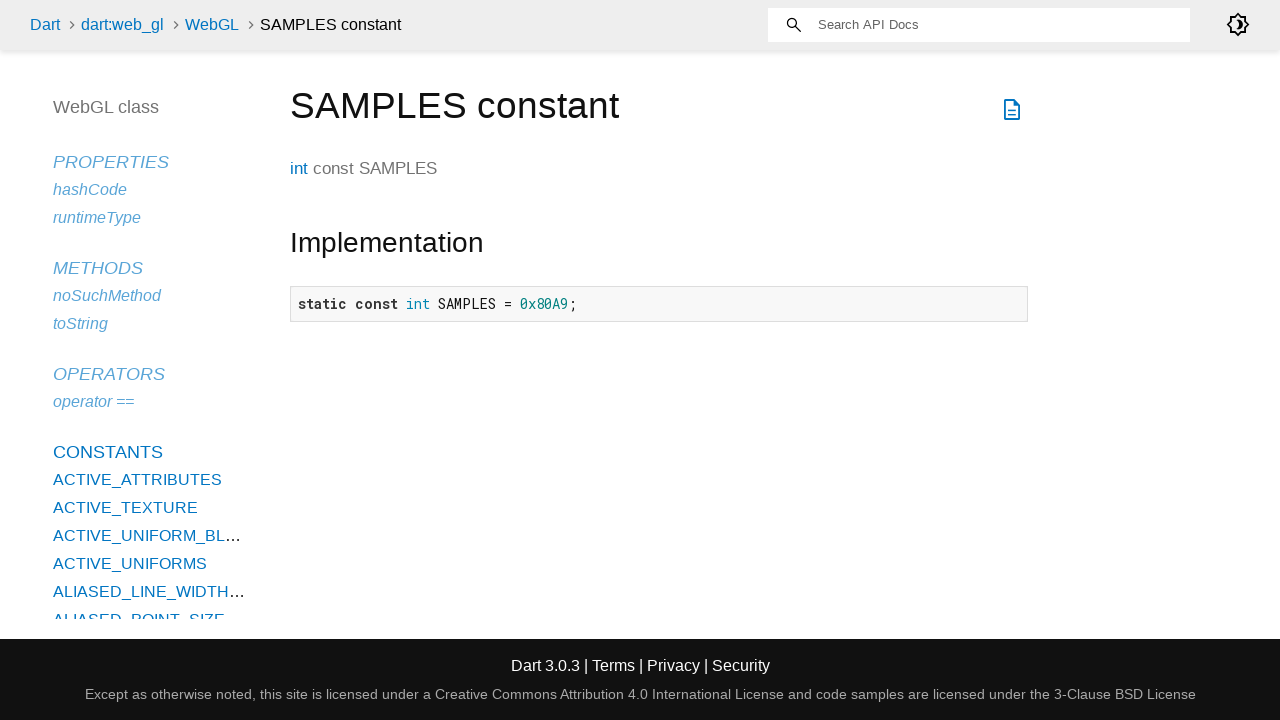

--- FILE ---
content_type: text/html
request_url: https://api.dart.dev/stable/3.0.3/dart-web_gl/WebGL/SAMPLES-constant.html
body_size: 6863
content:
<!DOCTYPE html>
<html lang="en">
<head>
  <meta charset="utf-8">
  <meta http-equiv="X-UA-Compatible" content="IE=edge">
  <meta name="viewport" content="width=device-width, height=device-height, initial-scale=1, user-scalable=no">
  <meta name="description" content="API docs for the SAMPLES constant from the WebGL class, for the Dart programming language.">
  <title>SAMPLES constant - WebGL class - dart:web_gl library - Dart API</title>
  <link rel="canonical" href="https://api.dart.dev/">


  
  <link rel="preconnect" href="https://fonts.gstatic.com">
  <link href="https://fonts.googleapis.com/css2?family=Roboto+Mono:ital,wght@0,300;0,400;0,500;0,700;1,400&amp;display=swap" rel="stylesheet">
  <link href="https://fonts.googleapis.com/css2?family=Material+Symbols+Outlined:opsz,wght,FILL,GRAD@48,400,0,0" rel="stylesheet">
  
  <link rel="stylesheet" href="../../static-assets/github.css?v1">
  <link rel="stylesheet" href="../../static-assets/styles.css?v1">
  <link rel="icon" href="../../static-assets/favicon.png?v1">

  
<!-- Google tag (gtag.js) -->
<script async src="https://www.googletagmanager.com/gtag/js?id=G-VVQ8908SJ5"></script>
<script>
window.dataLayer = window.dataLayer || [];
function gtag(){dataLayer.push(arguments);}
gtag('js', new Date());

gtag('config', 'G-VVQ8908SJ5');
</script>
<link rel="preconnect" href="https://fonts.googleapis.com">
<link rel="preconnect" href="https://fonts.gstatic.com" crossorigin>
<link rel="preload" href="https://fonts.googleapis.com/css2?family=Google+Sans+Text:wght@400&family=Google+Sans:wght@500&display=swap" as="style">
<link rel="stylesheet" href="https://fonts.googleapis.com/css2?family=Google+Sans+Text:wght@400&family=Google+Sans:wght@500&display=swap">
<link rel="stylesheet" href="https://www.gstatic.com/glue/cookienotificationbar/cookienotificationbar.min.css">
</head>


<body data-base-href="../../" data-using-base-href="false" class="light-theme">

<div id="overlay-under-drawer"></div>

<header id="title">
  <span id="sidenav-left-toggle" class="material-symbols-outlined" role="button" tabindex="0">menu</span>
  <ol class="breadcrumbs gt-separated dark hidden-xs">
    <li><a href="../../index.html">Dart</a></li>
    <li><a href="../../dart-web_gl/dart-web_gl-library.html">dart:web_gl</a></li>
    <li><a href="../../dart-web_gl/WebGL-class.html">WebGL</a></li>
    <li class="self-crumb">SAMPLES constant</li>
  </ol>
  <div class="self-name">SAMPLES</div>
  <form class="search navbar-right" role="search">
    <input type="text" id="search-box" autocomplete="off" disabled class="form-control typeahead" placeholder="Loading search...">
  </form>
  <div class="toggle" id="theme-button">
    <label for="theme">
      <input type="checkbox" id="theme" value="light-theme">
      <span id="dark-theme-button" class="material-symbols-outlined">
        brightness_4
      </span>
      <span id="light-theme-button" class="material-symbols-outlined">
        brightness_5
      </span>
    </label>
  </div>
</header>
<main>

  <div id="dartdoc-main-content" class="main-content">
      <div>
  <div id="external-links" class="btn-group"><a title="View source code" class="source-link" href="https://github.com/dart-lang/sdk/blob/892ba4ae22fad68d7eaf26ccdf05dc9f41619ffe/sdk/lib/web_gl/dart2js/web_gl_dart2js.dart#L3772"><span class="material-symbols-outlined">description</span></a></div>
<h1><span class="kind-property">SAMPLES</span> constant 
</h1></div>

        <section class="multi-line-signature">
          
          <a href="../../dart-core/int-class.html">int</a>
          const <span class="name ">SAMPLES</span>
          

        </section>
        

        
<section class="summary source-code" id="source">
  <h2><span>Implementation</span></h2>
  <pre class="language-dart"><code class="language-dart">static const int SAMPLES = 0x80A9;</code></pre>
</section>


  </div> <!-- /.main-content -->

  <div id="dartdoc-sidebar-left" class="sidebar sidebar-offcanvas-left">
    <header id="header-search-sidebar" class="hidden-l">
  <form class="search-sidebar" role="search">
    <input type="text" id="search-sidebar" autocomplete="off" disabled class="form-control typeahead" placeholder="Loading search...">
  </form>
</header>

<ol class="breadcrumbs gt-separated dark hidden-l" id="sidebar-nav">
  <li><a href="../../index.html">Dart</a></li>
  <li><a href="../../dart-web_gl/dart-web_gl-library.html">dart:web_gl</a></li>
  <li><a href="../../dart-web_gl/WebGL-class.html">WebGL</a></li>
  <li class="self-crumb">SAMPLES constant</li>
</ol>


    <h5>WebGL class</h5>
    <ol>



        <li class="section-title inherited">
          <a href="../../dart-web_gl/WebGL-class.html#instance-properties">Properties</a>
        </li>
          <li class="inherited"><a href="../../dart-core/Object/hashCode.html">hashCode</a></li>
          <li class="inherited"><a href="../../dart-core/Object/runtimeType.html">runtimeType</a></li>

        <li class="section-title inherited"><a href="../../dart-web_gl/WebGL-class.html#instance-methods">Methods</a></li>
          <li class="inherited"><a href="../../dart-core/Object/noSuchMethod.html">noSuchMethod</a></li>
          <li class="inherited"><a href="../../dart-core/Object/toString.html">toString</a></li>

        <li class="section-title inherited"><a href="../../dart-web_gl/WebGL-class.html#operators">Operators</a></li>
          <li class="inherited"><a href="../../dart-core/Object/operator_equals.html">operator ==</a></li>




        <li class="section-title"><a href="../../dart-web_gl/WebGL-class.html#constants">Constants</a></li>
          <li><a href="../../dart-web_gl/WebGL/ACTIVE_ATTRIBUTES-constant.html">ACTIVE_ATTRIBUTES</a></li>
          <li><a href="../../dart-web_gl/WebGL/ACTIVE_TEXTURE-constant.html">ACTIVE_TEXTURE</a></li>
          <li><a href="../../dart-web_gl/WebGL/ACTIVE_UNIFORM_BLOCKS-constant.html">ACTIVE_UNIFORM_BLOCKS</a></li>
          <li><a href="../../dart-web_gl/WebGL/ACTIVE_UNIFORMS-constant.html">ACTIVE_UNIFORMS</a></li>
          <li><a href="../../dart-web_gl/WebGL/ALIASED_LINE_WIDTH_RANGE-constant.html">ALIASED_LINE_WIDTH_RANGE</a></li>
          <li><a href="../../dart-web_gl/WebGL/ALIASED_POINT_SIZE_RANGE-constant.html">ALIASED_POINT_SIZE_RANGE</a></li>
          <li><a href="../../dart-web_gl/WebGL/ALPHA-constant.html">ALPHA</a></li>
          <li><a href="../../dart-web_gl/WebGL/ALPHA_BITS-constant.html">ALPHA_BITS</a></li>
          <li><a href="../../dart-web_gl/WebGL/ALREADY_SIGNALED-constant.html">ALREADY_SIGNALED</a></li>
          <li><a href="../../dart-web_gl/WebGL/ALWAYS-constant.html">ALWAYS</a></li>
          <li><a href="../../dart-web_gl/WebGL/ANY_SAMPLES_PASSED-constant.html">ANY_SAMPLES_PASSED</a></li>
          <li><a href="../../dart-web_gl/WebGL/ANY_SAMPLES_PASSED_CONSERVATIVE-constant.html">ANY_SAMPLES_PASSED_CONSERVATIVE</a></li>
          <li><a href="../../dart-web_gl/WebGL/ARRAY_BUFFER-constant.html">ARRAY_BUFFER</a></li>
          <li><a href="../../dart-web_gl/WebGL/ARRAY_BUFFER_BINDING-constant.html">ARRAY_BUFFER_BINDING</a></li>
          <li><a href="../../dart-web_gl/WebGL/ATTACHED_SHADERS-constant.html">ATTACHED_SHADERS</a></li>
          <li><a href="../../dart-web_gl/WebGL/BACK-constant.html">BACK</a></li>
          <li><a href="../../dart-web_gl/WebGL/BLEND-constant.html">BLEND</a></li>
          <li><a href="../../dart-web_gl/WebGL/BLEND_COLOR-constant.html">BLEND_COLOR</a></li>
          <li><a href="../../dart-web_gl/WebGL/BLEND_DST_ALPHA-constant.html">BLEND_DST_ALPHA</a></li>
          <li><a href="../../dart-web_gl/WebGL/BLEND_DST_RGB-constant.html">BLEND_DST_RGB</a></li>
          <li><a href="../../dart-web_gl/WebGL/BLEND_EQUATION-constant.html">BLEND_EQUATION</a></li>
          <li><a href="../../dart-web_gl/WebGL/BLEND_EQUATION_ALPHA-constant.html">BLEND_EQUATION_ALPHA</a></li>
          <li><a href="../../dart-web_gl/WebGL/BLEND_EQUATION_RGB-constant.html">BLEND_EQUATION_RGB</a></li>
          <li><a href="../../dart-web_gl/WebGL/BLEND_SRC_ALPHA-constant.html">BLEND_SRC_ALPHA</a></li>
          <li><a href="../../dart-web_gl/WebGL/BLEND_SRC_RGB-constant.html">BLEND_SRC_RGB</a></li>
          <li><a href="../../dart-web_gl/WebGL/BLUE_BITS-constant.html">BLUE_BITS</a></li>
          <li><a href="../../dart-web_gl/WebGL/BOOL-constant.html">BOOL</a></li>
          <li><a href="../../dart-web_gl/WebGL/BOOL_VEC2-constant.html">BOOL_VEC2</a></li>
          <li><a href="../../dart-web_gl/WebGL/BOOL_VEC3-constant.html">BOOL_VEC3</a></li>
          <li><a href="../../dart-web_gl/WebGL/BOOL_VEC4-constant.html">BOOL_VEC4</a></li>
          <li><a href="../../dart-web_gl/WebGL/BROWSER_DEFAULT_WEBGL-constant.html">BROWSER_DEFAULT_WEBGL</a></li>
          <li><a href="../../dart-web_gl/WebGL/BUFFER_SIZE-constant.html">BUFFER_SIZE</a></li>
          <li><a href="../../dart-web_gl/WebGL/BUFFER_USAGE-constant.html">BUFFER_USAGE</a></li>
          <li><a href="../../dart-web_gl/WebGL/BYTE-constant.html">BYTE</a></li>
          <li><a href="../../dart-web_gl/WebGL/CCW-constant.html">CCW</a></li>
          <li><a href="../../dart-web_gl/WebGL/CLAMP_TO_EDGE-constant.html">CLAMP_TO_EDGE</a></li>
          <li><a href="../../dart-web_gl/WebGL/COLOR-constant.html">COLOR</a></li>
          <li><a href="../../dart-web_gl/WebGL/COLOR_ATTACHMENT0-constant.html">COLOR_ATTACHMENT0</a></li>
          <li><a href="../../dart-web_gl/WebGL/COLOR_ATTACHMENT0_WEBGL-constant.html">COLOR_ATTACHMENT0_WEBGL</a></li>
          <li><a href="../../dart-web_gl/WebGL/COLOR_ATTACHMENT1-constant.html">COLOR_ATTACHMENT1</a></li>
          <li><a href="../../dart-web_gl/WebGL/COLOR_ATTACHMENT1_WEBGL-constant.html">COLOR_ATTACHMENT1_WEBGL</a></li>
          <li><a href="../../dart-web_gl/WebGL/COLOR_ATTACHMENT2-constant.html">COLOR_ATTACHMENT2</a></li>
          <li><a href="../../dart-web_gl/WebGL/COLOR_ATTACHMENT2_WEBGL-constant.html">COLOR_ATTACHMENT2_WEBGL</a></li>
          <li><a href="../../dart-web_gl/WebGL/COLOR_ATTACHMENT3-constant.html">COLOR_ATTACHMENT3</a></li>
          <li><a href="../../dart-web_gl/WebGL/COLOR_ATTACHMENT3_WEBGL-constant.html">COLOR_ATTACHMENT3_WEBGL</a></li>
          <li><a href="../../dart-web_gl/WebGL/COLOR_ATTACHMENT4-constant.html">COLOR_ATTACHMENT4</a></li>
          <li><a href="../../dart-web_gl/WebGL/COLOR_ATTACHMENT4_WEBGL-constant.html">COLOR_ATTACHMENT4_WEBGL</a></li>
          <li><a href="../../dart-web_gl/WebGL/COLOR_ATTACHMENT5-constant.html">COLOR_ATTACHMENT5</a></li>
          <li><a href="../../dart-web_gl/WebGL/COLOR_ATTACHMENT5_WEBGL-constant.html">COLOR_ATTACHMENT5_WEBGL</a></li>
          <li><a href="../../dart-web_gl/WebGL/COLOR_ATTACHMENT6-constant.html">COLOR_ATTACHMENT6</a></li>
          <li><a href="../../dart-web_gl/WebGL/COLOR_ATTACHMENT6_WEBGL-constant.html">COLOR_ATTACHMENT6_WEBGL</a></li>
          <li><a href="../../dart-web_gl/WebGL/COLOR_ATTACHMENT7-constant.html">COLOR_ATTACHMENT7</a></li>
          <li><a href="../../dart-web_gl/WebGL/COLOR_ATTACHMENT7_WEBGL-constant.html">COLOR_ATTACHMENT7_WEBGL</a></li>
          <li><a href="../../dart-web_gl/WebGL/COLOR_ATTACHMENT8-constant.html">COLOR_ATTACHMENT8</a></li>
          <li><a href="../../dart-web_gl/WebGL/COLOR_ATTACHMENT8_WEBGL-constant.html">COLOR_ATTACHMENT8_WEBGL</a></li>
          <li><a href="../../dart-web_gl/WebGL/COLOR_ATTACHMENT9-constant.html">COLOR_ATTACHMENT9</a></li>
          <li><a href="../../dart-web_gl/WebGL/COLOR_ATTACHMENT9_WEBGL-constant.html">COLOR_ATTACHMENT9_WEBGL</a></li>
          <li><a href="../../dart-web_gl/WebGL/COLOR_ATTACHMENT10-constant.html">COLOR_ATTACHMENT10</a></li>
          <li><a href="../../dart-web_gl/WebGL/COLOR_ATTACHMENT10_WEBGL-constant.html">COLOR_ATTACHMENT10_WEBGL</a></li>
          <li><a href="../../dart-web_gl/WebGL/COLOR_ATTACHMENT11-constant.html">COLOR_ATTACHMENT11</a></li>
          <li><a href="../../dart-web_gl/WebGL/COLOR_ATTACHMENT11_WEBGL-constant.html">COLOR_ATTACHMENT11_WEBGL</a></li>
          <li><a href="../../dart-web_gl/WebGL/COLOR_ATTACHMENT12-constant.html">COLOR_ATTACHMENT12</a></li>
          <li><a href="../../dart-web_gl/WebGL/COLOR_ATTACHMENT12_WEBGL-constant.html">COLOR_ATTACHMENT12_WEBGL</a></li>
          <li><a href="../../dart-web_gl/WebGL/COLOR_ATTACHMENT13-constant.html">COLOR_ATTACHMENT13</a></li>
          <li><a href="../../dart-web_gl/WebGL/COLOR_ATTACHMENT13_WEBGL-constant.html">COLOR_ATTACHMENT13_WEBGL</a></li>
          <li><a href="../../dart-web_gl/WebGL/COLOR_ATTACHMENT14-constant.html">COLOR_ATTACHMENT14</a></li>
          <li><a href="../../dart-web_gl/WebGL/COLOR_ATTACHMENT14_WEBGL-constant.html">COLOR_ATTACHMENT14_WEBGL</a></li>
          <li><a href="../../dart-web_gl/WebGL/COLOR_ATTACHMENT15-constant.html">COLOR_ATTACHMENT15</a></li>
          <li><a href="../../dart-web_gl/WebGL/COLOR_ATTACHMENT15_WEBGL-constant.html">COLOR_ATTACHMENT15_WEBGL</a></li>
          <li><a href="../../dart-web_gl/WebGL/COLOR_BUFFER_BIT-constant.html">COLOR_BUFFER_BIT</a></li>
          <li><a href="../../dart-web_gl/WebGL/COLOR_CLEAR_VALUE-constant.html">COLOR_CLEAR_VALUE</a></li>
          <li><a href="../../dart-web_gl/WebGL/COLOR_WRITEMASK-constant.html">COLOR_WRITEMASK</a></li>
          <li><a href="../../dart-web_gl/WebGL/COMPARE_REF_TO_TEXTURE-constant.html">COMPARE_REF_TO_TEXTURE</a></li>
          <li><a href="../../dart-web_gl/WebGL/COMPILE_STATUS-constant.html">COMPILE_STATUS</a></li>
          <li><a href="../../dart-web_gl/WebGL/COMPRESSED_TEXTURE_FORMATS-constant.html">COMPRESSED_TEXTURE_FORMATS</a></li>
          <li><a href="../../dart-web_gl/WebGL/CONDITION_SATISFIED-constant.html">CONDITION_SATISFIED</a></li>
          <li><a href="../../dart-web_gl/WebGL/CONSTANT_ALPHA-constant.html">CONSTANT_ALPHA</a></li>
          <li><a href="../../dart-web_gl/WebGL/CONSTANT_COLOR-constant.html">CONSTANT_COLOR</a></li>
          <li><a href="../../dart-web_gl/WebGL/CONTEXT_LOST_WEBGL-constant.html">CONTEXT_LOST_WEBGL</a></li>
          <li><a href="../../dart-web_gl/WebGL/COPY_READ_BUFFER-constant.html">COPY_READ_BUFFER</a></li>
          <li><a href="../../dart-web_gl/WebGL/COPY_READ_BUFFER_BINDING-constant.html">COPY_READ_BUFFER_BINDING</a></li>
          <li><a href="../../dart-web_gl/WebGL/COPY_WRITE_BUFFER-constant.html">COPY_WRITE_BUFFER</a></li>
          <li><a href="../../dart-web_gl/WebGL/COPY_WRITE_BUFFER_BINDING-constant.html">COPY_WRITE_BUFFER_BINDING</a></li>
          <li><a href="../../dart-web_gl/WebGL/CULL_FACE-constant.html">CULL_FACE</a></li>
          <li><a href="../../dart-web_gl/WebGL/CULL_FACE_MODE-constant.html">CULL_FACE_MODE</a></li>
          <li><a href="../../dart-web_gl/WebGL/CURRENT_PROGRAM-constant.html">CURRENT_PROGRAM</a></li>
          <li><a href="../../dart-web_gl/WebGL/CURRENT_QUERY-constant.html">CURRENT_QUERY</a></li>
          <li><a href="../../dart-web_gl/WebGL/CURRENT_VERTEX_ATTRIB-constant.html">CURRENT_VERTEX_ATTRIB</a></li>
          <li><a href="../../dart-web_gl/WebGL/CW-constant.html">CW</a></li>
          <li><a href="../../dart-web_gl/WebGL/DECR-constant.html">DECR</a></li>
          <li><a href="../../dart-web_gl/WebGL/DECR_WRAP-constant.html">DECR_WRAP</a></li>
          <li><a href="../../dart-web_gl/WebGL/DELETE_STATUS-constant.html">DELETE_STATUS</a></li>
          <li><a href="../../dart-web_gl/WebGL/DEPTH-constant.html">DEPTH</a></li>
          <li><a href="../../dart-web_gl/WebGL/DEPTH24_STENCIL8-constant.html">DEPTH24_STENCIL8</a></li>
          <li><a href="../../dart-web_gl/WebGL/DEPTH32F_STENCIL8-constant.html">DEPTH32F_STENCIL8</a></li>
          <li><a href="../../dart-web_gl/WebGL/DEPTH_ATTACHMENT-constant.html">DEPTH_ATTACHMENT</a></li>
          <li><a href="../../dart-web_gl/WebGL/DEPTH_BITS-constant.html">DEPTH_BITS</a></li>
          <li><a href="../../dart-web_gl/WebGL/DEPTH_BUFFER_BIT-constant.html">DEPTH_BUFFER_BIT</a></li>
          <li><a href="../../dart-web_gl/WebGL/DEPTH_CLEAR_VALUE-constant.html">DEPTH_CLEAR_VALUE</a></li>
          <li><a href="../../dart-web_gl/WebGL/DEPTH_COMPONENT-constant.html">DEPTH_COMPONENT</a></li>
          <li><a href="../../dart-web_gl/WebGL/DEPTH_COMPONENT16-constant.html">DEPTH_COMPONENT16</a></li>
          <li><a href="../../dart-web_gl/WebGL/DEPTH_COMPONENT24-constant.html">DEPTH_COMPONENT24</a></li>
          <li><a href="../../dart-web_gl/WebGL/DEPTH_COMPONENT32F-constant.html">DEPTH_COMPONENT32F</a></li>
          <li><a href="../../dart-web_gl/WebGL/DEPTH_FUNC-constant.html">DEPTH_FUNC</a></li>
          <li><a href="../../dart-web_gl/WebGL/DEPTH_RANGE-constant.html">DEPTH_RANGE</a></li>
          <li><a href="../../dart-web_gl/WebGL/DEPTH_STENCIL-constant.html">DEPTH_STENCIL</a></li>
          <li><a href="../../dart-web_gl/WebGL/DEPTH_STENCIL_ATTACHMENT-constant.html">DEPTH_STENCIL_ATTACHMENT</a></li>
          <li><a href="../../dart-web_gl/WebGL/DEPTH_TEST-constant.html">DEPTH_TEST</a></li>
          <li><a href="../../dart-web_gl/WebGL/DEPTH_WRITEMASK-constant.html">DEPTH_WRITEMASK</a></li>
          <li><a href="../../dart-web_gl/WebGL/DITHER-constant.html">DITHER</a></li>
          <li><a href="../../dart-web_gl/WebGL/DONT_CARE-constant.html">DONT_CARE</a></li>
          <li><a href="../../dart-web_gl/WebGL/DRAW_BUFFER0-constant.html">DRAW_BUFFER0</a></li>
          <li><a href="../../dart-web_gl/WebGL/DRAW_BUFFER0_WEBGL-constant.html">DRAW_BUFFER0_WEBGL</a></li>
          <li><a href="../../dart-web_gl/WebGL/DRAW_BUFFER1-constant.html">DRAW_BUFFER1</a></li>
          <li><a href="../../dart-web_gl/WebGL/DRAW_BUFFER1_WEBGL-constant.html">DRAW_BUFFER1_WEBGL</a></li>
          <li><a href="../../dart-web_gl/WebGL/DRAW_BUFFER2-constant.html">DRAW_BUFFER2</a></li>
          <li><a href="../../dart-web_gl/WebGL/DRAW_BUFFER2_WEBGL-constant.html">DRAW_BUFFER2_WEBGL</a></li>
          <li><a href="../../dart-web_gl/WebGL/DRAW_BUFFER3-constant.html">DRAW_BUFFER3</a></li>
          <li><a href="../../dart-web_gl/WebGL/DRAW_BUFFER3_WEBGL-constant.html">DRAW_BUFFER3_WEBGL</a></li>
          <li><a href="../../dart-web_gl/WebGL/DRAW_BUFFER4-constant.html">DRAW_BUFFER4</a></li>
          <li><a href="../../dart-web_gl/WebGL/DRAW_BUFFER4_WEBGL-constant.html">DRAW_BUFFER4_WEBGL</a></li>
          <li><a href="../../dart-web_gl/WebGL/DRAW_BUFFER5-constant.html">DRAW_BUFFER5</a></li>
          <li><a href="../../dart-web_gl/WebGL/DRAW_BUFFER5_WEBGL-constant.html">DRAW_BUFFER5_WEBGL</a></li>
          <li><a href="../../dart-web_gl/WebGL/DRAW_BUFFER6-constant.html">DRAW_BUFFER6</a></li>
          <li><a href="../../dart-web_gl/WebGL/DRAW_BUFFER6_WEBGL-constant.html">DRAW_BUFFER6_WEBGL</a></li>
          <li><a href="../../dart-web_gl/WebGL/DRAW_BUFFER7-constant.html">DRAW_BUFFER7</a></li>
          <li><a href="../../dart-web_gl/WebGL/DRAW_BUFFER7_WEBGL-constant.html">DRAW_BUFFER7_WEBGL</a></li>
          <li><a href="../../dart-web_gl/WebGL/DRAW_BUFFER8-constant.html">DRAW_BUFFER8</a></li>
          <li><a href="../../dart-web_gl/WebGL/DRAW_BUFFER8_WEBGL-constant.html">DRAW_BUFFER8_WEBGL</a></li>
          <li><a href="../../dart-web_gl/WebGL/DRAW_BUFFER9-constant.html">DRAW_BUFFER9</a></li>
          <li><a href="../../dart-web_gl/WebGL/DRAW_BUFFER9_WEBGL-constant.html">DRAW_BUFFER9_WEBGL</a></li>
          <li><a href="../../dart-web_gl/WebGL/DRAW_BUFFER10-constant.html">DRAW_BUFFER10</a></li>
          <li><a href="../../dart-web_gl/WebGL/DRAW_BUFFER10_WEBGL-constant.html">DRAW_BUFFER10_WEBGL</a></li>
          <li><a href="../../dart-web_gl/WebGL/DRAW_BUFFER11-constant.html">DRAW_BUFFER11</a></li>
          <li><a href="../../dart-web_gl/WebGL/DRAW_BUFFER11_WEBGL-constant.html">DRAW_BUFFER11_WEBGL</a></li>
          <li><a href="../../dart-web_gl/WebGL/DRAW_BUFFER12-constant.html">DRAW_BUFFER12</a></li>
          <li><a href="../../dart-web_gl/WebGL/DRAW_BUFFER12_WEBGL-constant.html">DRAW_BUFFER12_WEBGL</a></li>
          <li><a href="../../dart-web_gl/WebGL/DRAW_BUFFER13-constant.html">DRAW_BUFFER13</a></li>
          <li><a href="../../dart-web_gl/WebGL/DRAW_BUFFER13_WEBGL-constant.html">DRAW_BUFFER13_WEBGL</a></li>
          <li><a href="../../dart-web_gl/WebGL/DRAW_BUFFER14-constant.html">DRAW_BUFFER14</a></li>
          <li><a href="../../dart-web_gl/WebGL/DRAW_BUFFER14_WEBGL-constant.html">DRAW_BUFFER14_WEBGL</a></li>
          <li><a href="../../dart-web_gl/WebGL/DRAW_BUFFER15-constant.html">DRAW_BUFFER15</a></li>
          <li><a href="../../dart-web_gl/WebGL/DRAW_BUFFER15_WEBGL-constant.html">DRAW_BUFFER15_WEBGL</a></li>
          <li><a href="../../dart-web_gl/WebGL/DRAW_FRAMEBUFFER-constant.html">DRAW_FRAMEBUFFER</a></li>
          <li><a href="../../dart-web_gl/WebGL/DRAW_FRAMEBUFFER_BINDING-constant.html">DRAW_FRAMEBUFFER_BINDING</a></li>
          <li><a href="../../dart-web_gl/WebGL/DST_ALPHA-constant.html">DST_ALPHA</a></li>
          <li><a href="../../dart-web_gl/WebGL/DST_COLOR-constant.html">DST_COLOR</a></li>
          <li><a href="../../dart-web_gl/WebGL/DYNAMIC_COPY-constant.html">DYNAMIC_COPY</a></li>
          <li><a href="../../dart-web_gl/WebGL/DYNAMIC_DRAW-constant.html">DYNAMIC_DRAW</a></li>
          <li><a href="../../dart-web_gl/WebGL/DYNAMIC_READ-constant.html">DYNAMIC_READ</a></li>
          <li><a href="../../dart-web_gl/WebGL/ELEMENT_ARRAY_BUFFER-constant.html">ELEMENT_ARRAY_BUFFER</a></li>
          <li><a href="../../dart-web_gl/WebGL/ELEMENT_ARRAY_BUFFER_BINDING-constant.html">ELEMENT_ARRAY_BUFFER_BINDING</a></li>
          <li><a href="../../dart-web_gl/WebGL/EQUAL-constant.html">EQUAL</a></li>
          <li><a href="../../dart-web_gl/WebGL/FASTEST-constant.html">FASTEST</a></li>
          <li><a href="../../dart-web_gl/WebGL/FLOAT-constant.html">FLOAT</a></li>
          <li><a href="../../dart-web_gl/WebGL/FLOAT_32_UNSIGNED_INT_24_8_REV-constant.html">FLOAT_32_UNSIGNED_INT_24_8_REV</a></li>
          <li><a href="../../dart-web_gl/WebGL/FLOAT_MAT2-constant.html">FLOAT_MAT2</a></li>
          <li><a href="../../dart-web_gl/WebGL/FLOAT_MAT2x3-constant.html">FLOAT_MAT2x3</a></li>
          <li><a href="../../dart-web_gl/WebGL/FLOAT_MAT2x4-constant.html">FLOAT_MAT2x4</a></li>
          <li><a href="../../dart-web_gl/WebGL/FLOAT_MAT3-constant.html">FLOAT_MAT3</a></li>
          <li><a href="../../dart-web_gl/WebGL/FLOAT_MAT3x2-constant.html">FLOAT_MAT3x2</a></li>
          <li><a href="../../dart-web_gl/WebGL/FLOAT_MAT3x4-constant.html">FLOAT_MAT3x4</a></li>
          <li><a href="../../dart-web_gl/WebGL/FLOAT_MAT4-constant.html">FLOAT_MAT4</a></li>
          <li><a href="../../dart-web_gl/WebGL/FLOAT_MAT4x2-constant.html">FLOAT_MAT4x2</a></li>
          <li><a href="../../dart-web_gl/WebGL/FLOAT_MAT4x3-constant.html">FLOAT_MAT4x3</a></li>
          <li><a href="../../dart-web_gl/WebGL/FLOAT_VEC2-constant.html">FLOAT_VEC2</a></li>
          <li><a href="../../dart-web_gl/WebGL/FLOAT_VEC3-constant.html">FLOAT_VEC3</a></li>
          <li><a href="../../dart-web_gl/WebGL/FLOAT_VEC4-constant.html">FLOAT_VEC4</a></li>
          <li><a href="../../dart-web_gl/WebGL/FRAGMENT_SHADER-constant.html">FRAGMENT_SHADER</a></li>
          <li><a href="../../dart-web_gl/WebGL/FRAGMENT_SHADER_DERIVATIVE_HINT-constant.html">FRAGMENT_SHADER_DERIVATIVE_HINT</a></li>
          <li><a href="../../dart-web_gl/WebGL/FRAMEBUFFER-constant.html">FRAMEBUFFER</a></li>
          <li><a href="../../dart-web_gl/WebGL/FRAMEBUFFER_ATTACHMENT_ALPHA_SIZE-constant.html">FRAMEBUFFER_ATTACHMENT_ALPHA_SIZE</a></li>
          <li><a href="../../dart-web_gl/WebGL/FRAMEBUFFER_ATTACHMENT_BLUE_SIZE-constant.html">FRAMEBUFFER_ATTACHMENT_BLUE_SIZE</a></li>
          <li><a href="../../dart-web_gl/WebGL/FRAMEBUFFER_ATTACHMENT_COLOR_ENCODING-constant.html">FRAMEBUFFER_ATTACHMENT_COLOR_ENCODING</a></li>
          <li><a href="../../dart-web_gl/WebGL/FRAMEBUFFER_ATTACHMENT_COMPONENT_TYPE-constant.html">FRAMEBUFFER_ATTACHMENT_COMPONENT_TYPE</a></li>
          <li><a href="../../dart-web_gl/WebGL/FRAMEBUFFER_ATTACHMENT_DEPTH_SIZE-constant.html">FRAMEBUFFER_ATTACHMENT_DEPTH_SIZE</a></li>
          <li><a href="../../dart-web_gl/WebGL/FRAMEBUFFER_ATTACHMENT_GREEN_SIZE-constant.html">FRAMEBUFFER_ATTACHMENT_GREEN_SIZE</a></li>
          <li><a href="../../dart-web_gl/WebGL/FRAMEBUFFER_ATTACHMENT_OBJECT_NAME-constant.html">FRAMEBUFFER_ATTACHMENT_OBJECT_NAME</a></li>
          <li><a href="../../dart-web_gl/WebGL/FRAMEBUFFER_ATTACHMENT_OBJECT_TYPE-constant.html">FRAMEBUFFER_ATTACHMENT_OBJECT_TYPE</a></li>
          <li><a href="../../dart-web_gl/WebGL/FRAMEBUFFER_ATTACHMENT_RED_SIZE-constant.html">FRAMEBUFFER_ATTACHMENT_RED_SIZE</a></li>
          <li><a href="../../dart-web_gl/WebGL/FRAMEBUFFER_ATTACHMENT_STENCIL_SIZE-constant.html">FRAMEBUFFER_ATTACHMENT_STENCIL_SIZE</a></li>
          <li><a href="../../dart-web_gl/WebGL/FRAMEBUFFER_ATTACHMENT_TEXTURE_CUBE_MAP_FACE-constant.html">FRAMEBUFFER_ATTACHMENT_TEXTURE_CUBE_MAP_FACE</a></li>
          <li><a href="../../dart-web_gl/WebGL/FRAMEBUFFER_ATTACHMENT_TEXTURE_LAYER-constant.html">FRAMEBUFFER_ATTACHMENT_TEXTURE_LAYER</a></li>
          <li><a href="../../dart-web_gl/WebGL/FRAMEBUFFER_ATTACHMENT_TEXTURE_LEVEL-constant.html">FRAMEBUFFER_ATTACHMENT_TEXTURE_LEVEL</a></li>
          <li><a href="../../dart-web_gl/WebGL/FRAMEBUFFER_BINDING-constant.html">FRAMEBUFFER_BINDING</a></li>
          <li><a href="../../dart-web_gl/WebGL/FRAMEBUFFER_COMPLETE-constant.html">FRAMEBUFFER_COMPLETE</a></li>
          <li><a href="../../dart-web_gl/WebGL/FRAMEBUFFER_DEFAULT-constant.html">FRAMEBUFFER_DEFAULT</a></li>
          <li><a href="../../dart-web_gl/WebGL/FRAMEBUFFER_INCOMPLETE_ATTACHMENT-constant.html">FRAMEBUFFER_INCOMPLETE_ATTACHMENT</a></li>
          <li><a href="../../dart-web_gl/WebGL/FRAMEBUFFER_INCOMPLETE_DIMENSIONS-constant.html">FRAMEBUFFER_INCOMPLETE_DIMENSIONS</a></li>
          <li><a href="../../dart-web_gl/WebGL/FRAMEBUFFER_INCOMPLETE_MISSING_ATTACHMENT-constant.html">FRAMEBUFFER_INCOMPLETE_MISSING_ATTACHMENT</a></li>
          <li><a href="../../dart-web_gl/WebGL/FRAMEBUFFER_INCOMPLETE_MULTISAMPLE-constant.html">FRAMEBUFFER_INCOMPLETE_MULTISAMPLE</a></li>
          <li><a href="../../dart-web_gl/WebGL/FRAMEBUFFER_UNSUPPORTED-constant.html">FRAMEBUFFER_UNSUPPORTED</a></li>
          <li><a href="../../dart-web_gl/WebGL/FRONT-constant.html">FRONT</a></li>
          <li><a href="../../dart-web_gl/WebGL/FRONT_AND_BACK-constant.html">FRONT_AND_BACK</a></li>
          <li><a href="../../dart-web_gl/WebGL/FRONT_FACE-constant.html">FRONT_FACE</a></li>
          <li><a href="../../dart-web_gl/WebGL/FUNC_ADD-constant.html">FUNC_ADD</a></li>
          <li><a href="../../dart-web_gl/WebGL/FUNC_REVERSE_SUBTRACT-constant.html">FUNC_REVERSE_SUBTRACT</a></li>
          <li><a href="../../dart-web_gl/WebGL/FUNC_SUBTRACT-constant.html">FUNC_SUBTRACT</a></li>
          <li><a href="../../dart-web_gl/WebGL/GENERATE_MIPMAP_HINT-constant.html">GENERATE_MIPMAP_HINT</a></li>
          <li><a href="../../dart-web_gl/WebGL/GEQUAL-constant.html">GEQUAL</a></li>
          <li><a href="../../dart-web_gl/WebGL/GREATER-constant.html">GREATER</a></li>
          <li><a href="../../dart-web_gl/WebGL/GREEN_BITS-constant.html">GREEN_BITS</a></li>
          <li><a href="../../dart-web_gl/WebGL/HALF_FLOAT-constant.html">HALF_FLOAT</a></li>
          <li><a href="../../dart-web_gl/WebGL/HIGH_FLOAT-constant.html">HIGH_FLOAT</a></li>
          <li><a href="../../dart-web_gl/WebGL/HIGH_INT-constant.html">HIGH_INT</a></li>
          <li><a href="../../dart-web_gl/WebGL/IMPLEMENTATION_COLOR_READ_FORMAT-constant.html">IMPLEMENTATION_COLOR_READ_FORMAT</a></li>
          <li><a href="../../dart-web_gl/WebGL/IMPLEMENTATION_COLOR_READ_TYPE-constant.html">IMPLEMENTATION_COLOR_READ_TYPE</a></li>
          <li><a href="../../dart-web_gl/WebGL/INCR-constant.html">INCR</a></li>
          <li><a href="../../dart-web_gl/WebGL/INCR_WRAP-constant.html">INCR_WRAP</a></li>
          <li><a href="../../dart-web_gl/WebGL/INT-constant.html">INT</a></li>
          <li><a href="../../dart-web_gl/WebGL/INT_2_10_10_10_REV-constant.html">INT_2_10_10_10_REV</a></li>
          <li><a href="../../dart-web_gl/WebGL/INT_SAMPLER_2D-constant.html">INT_SAMPLER_2D</a></li>
          <li><a href="../../dart-web_gl/WebGL/INT_SAMPLER_2D_ARRAY-constant.html">INT_SAMPLER_2D_ARRAY</a></li>
          <li><a href="../../dart-web_gl/WebGL/INT_SAMPLER_3D-constant.html">INT_SAMPLER_3D</a></li>
          <li><a href="../../dart-web_gl/WebGL/INT_SAMPLER_CUBE-constant.html">INT_SAMPLER_CUBE</a></li>
          <li><a href="../../dart-web_gl/WebGL/INT_VEC2-constant.html">INT_VEC2</a></li>
          <li><a href="../../dart-web_gl/WebGL/INT_VEC3-constant.html">INT_VEC3</a></li>
          <li><a href="../../dart-web_gl/WebGL/INT_VEC4-constant.html">INT_VEC4</a></li>
          <li><a href="../../dart-web_gl/WebGL/INTERLEAVED_ATTRIBS-constant.html">INTERLEAVED_ATTRIBS</a></li>
          <li><a href="../../dart-web_gl/WebGL/INVALID_ENUM-constant.html">INVALID_ENUM</a></li>
          <li><a href="../../dart-web_gl/WebGL/INVALID_FRAMEBUFFER_OPERATION-constant.html">INVALID_FRAMEBUFFER_OPERATION</a></li>
          <li><a href="../../dart-web_gl/WebGL/INVALID_INDEX-constant.html">INVALID_INDEX</a></li>
          <li><a href="../../dart-web_gl/WebGL/INVALID_OPERATION-constant.html">INVALID_OPERATION</a></li>
          <li><a href="../../dart-web_gl/WebGL/INVALID_VALUE-constant.html">INVALID_VALUE</a></li>
          <li><a href="../../dart-web_gl/WebGL/INVERT-constant.html">INVERT</a></li>
          <li><a href="../../dart-web_gl/WebGL/KEEP-constant.html">KEEP</a></li>
          <li><a href="../../dart-web_gl/WebGL/LEQUAL-constant.html">LEQUAL</a></li>
          <li><a href="../../dart-web_gl/WebGL/LESS-constant.html">LESS</a></li>
          <li><a href="../../dart-web_gl/WebGL/LINE_LOOP-constant.html">LINE_LOOP</a></li>
          <li><a href="../../dart-web_gl/WebGL/LINE_STRIP-constant.html">LINE_STRIP</a></li>
          <li><a href="../../dart-web_gl/WebGL/LINE_WIDTH-constant.html">LINE_WIDTH</a></li>
          <li><a href="../../dart-web_gl/WebGL/LINEAR-constant.html">LINEAR</a></li>
          <li><a href="../../dart-web_gl/WebGL/LINEAR_MIPMAP_LINEAR-constant.html">LINEAR_MIPMAP_LINEAR</a></li>
          <li><a href="../../dart-web_gl/WebGL/LINEAR_MIPMAP_NEAREST-constant.html">LINEAR_MIPMAP_NEAREST</a></li>
          <li><a href="../../dart-web_gl/WebGL/LINES-constant.html">LINES</a></li>
          <li><a href="../../dart-web_gl/WebGL/LINK_STATUS-constant.html">LINK_STATUS</a></li>
          <li><a href="../../dart-web_gl/WebGL/LOW_FLOAT-constant.html">LOW_FLOAT</a></li>
          <li><a href="../../dart-web_gl/WebGL/LOW_INT-constant.html">LOW_INT</a></li>
          <li><a href="../../dart-web_gl/WebGL/LUMINANCE-constant.html">LUMINANCE</a></li>
          <li><a href="../../dart-web_gl/WebGL/LUMINANCE_ALPHA-constant.html">LUMINANCE_ALPHA</a></li>
          <li><a href="../../dart-web_gl/WebGL/MAX-constant.html">MAX</a></li>
          <li><a href="../../dart-web_gl/WebGL/MAX_3D_TEXTURE_SIZE-constant.html">MAX_3D_TEXTURE_SIZE</a></li>
          <li><a href="../../dart-web_gl/WebGL/MAX_ARRAY_TEXTURE_LAYERS-constant.html">MAX_ARRAY_TEXTURE_LAYERS</a></li>
          <li><a href="../../dart-web_gl/WebGL/MAX_CLIENT_WAIT_TIMEOUT_WEBGL-constant.html">MAX_CLIENT_WAIT_TIMEOUT_WEBGL</a></li>
          <li><a href="../../dart-web_gl/WebGL/MAX_COLOR_ATTACHMENTS-constant.html">MAX_COLOR_ATTACHMENTS</a></li>
          <li><a href="../../dart-web_gl/WebGL/MAX_COLOR_ATTACHMENTS_WEBGL-constant.html">MAX_COLOR_ATTACHMENTS_WEBGL</a></li>
          <li><a href="../../dart-web_gl/WebGL/MAX_COMBINED_FRAGMENT_UNIFORM_COMPONENTS-constant.html">MAX_COMBINED_FRAGMENT_UNIFORM_COMPONENTS</a></li>
          <li><a href="../../dart-web_gl/WebGL/MAX_COMBINED_TEXTURE_IMAGE_UNITS-constant.html">MAX_COMBINED_TEXTURE_IMAGE_UNITS</a></li>
          <li><a href="../../dart-web_gl/WebGL/MAX_COMBINED_UNIFORM_BLOCKS-constant.html">MAX_COMBINED_UNIFORM_BLOCKS</a></li>
          <li><a href="../../dart-web_gl/WebGL/MAX_COMBINED_VERTEX_UNIFORM_COMPONENTS-constant.html">MAX_COMBINED_VERTEX_UNIFORM_COMPONENTS</a></li>
          <li><a href="../../dart-web_gl/WebGL/MAX_CUBE_MAP_TEXTURE_SIZE-constant.html">MAX_CUBE_MAP_TEXTURE_SIZE</a></li>
          <li><a href="../../dart-web_gl/WebGL/MAX_DRAW_BUFFERS-constant.html">MAX_DRAW_BUFFERS</a></li>
          <li><a href="../../dart-web_gl/WebGL/MAX_DRAW_BUFFERS_WEBGL-constant.html">MAX_DRAW_BUFFERS_WEBGL</a></li>
          <li><a href="../../dart-web_gl/WebGL/MAX_ELEMENT_INDEX-constant.html">MAX_ELEMENT_INDEX</a></li>
          <li><a href="../../dart-web_gl/WebGL/MAX_ELEMENTS_INDICES-constant.html">MAX_ELEMENTS_INDICES</a></li>
          <li><a href="../../dart-web_gl/WebGL/MAX_ELEMENTS_VERTICES-constant.html">MAX_ELEMENTS_VERTICES</a></li>
          <li><a href="../../dart-web_gl/WebGL/MAX_FRAGMENT_INPUT_COMPONENTS-constant.html">MAX_FRAGMENT_INPUT_COMPONENTS</a></li>
          <li><a href="../../dart-web_gl/WebGL/MAX_FRAGMENT_UNIFORM_BLOCKS-constant.html">MAX_FRAGMENT_UNIFORM_BLOCKS</a></li>
          <li><a href="../../dart-web_gl/WebGL/MAX_FRAGMENT_UNIFORM_COMPONENTS-constant.html">MAX_FRAGMENT_UNIFORM_COMPONENTS</a></li>
          <li><a href="../../dart-web_gl/WebGL/MAX_FRAGMENT_UNIFORM_VECTORS-constant.html">MAX_FRAGMENT_UNIFORM_VECTORS</a></li>
          <li><a href="../../dart-web_gl/WebGL/MAX_PROGRAM_TEXEL_OFFSET-constant.html">MAX_PROGRAM_TEXEL_OFFSET</a></li>
          <li><a href="../../dart-web_gl/WebGL/MAX_RENDERBUFFER_SIZE-constant.html">MAX_RENDERBUFFER_SIZE</a></li>
          <li><a href="../../dart-web_gl/WebGL/MAX_SAMPLES-constant.html">MAX_SAMPLES</a></li>
          <li><a href="../../dart-web_gl/WebGL/MAX_SERVER_WAIT_TIMEOUT-constant.html">MAX_SERVER_WAIT_TIMEOUT</a></li>
          <li><a href="../../dart-web_gl/WebGL/MAX_TEXTURE_IMAGE_UNITS-constant.html">MAX_TEXTURE_IMAGE_UNITS</a></li>
          <li><a href="../../dart-web_gl/WebGL/MAX_TEXTURE_LOD_BIAS-constant.html">MAX_TEXTURE_LOD_BIAS</a></li>
          <li><a href="../../dart-web_gl/WebGL/MAX_TEXTURE_SIZE-constant.html">MAX_TEXTURE_SIZE</a></li>
          <li><a href="../../dart-web_gl/WebGL/MAX_TRANSFORM_FEEDBACK_INTERLEAVED_COMPONENTS-constant.html">MAX_TRANSFORM_FEEDBACK_INTERLEAVED_COMPONENTS</a></li>
          <li><a href="../../dart-web_gl/WebGL/MAX_TRANSFORM_FEEDBACK_SEPARATE_ATTRIBS-constant.html">MAX_TRANSFORM_FEEDBACK_SEPARATE_ATTRIBS</a></li>
          <li><a href="../../dart-web_gl/WebGL/MAX_TRANSFORM_FEEDBACK_SEPARATE_COMPONENTS-constant.html">MAX_TRANSFORM_FEEDBACK_SEPARATE_COMPONENTS</a></li>
          <li><a href="../../dart-web_gl/WebGL/MAX_UNIFORM_BLOCK_SIZE-constant.html">MAX_UNIFORM_BLOCK_SIZE</a></li>
          <li><a href="../../dart-web_gl/WebGL/MAX_UNIFORM_BUFFER_BINDINGS-constant.html">MAX_UNIFORM_BUFFER_BINDINGS</a></li>
          <li><a href="../../dart-web_gl/WebGL/MAX_VARYING_COMPONENTS-constant.html">MAX_VARYING_COMPONENTS</a></li>
          <li><a href="../../dart-web_gl/WebGL/MAX_VARYING_VECTORS-constant.html">MAX_VARYING_VECTORS</a></li>
          <li><a href="../../dart-web_gl/WebGL/MAX_VERTEX_ATTRIBS-constant.html">MAX_VERTEX_ATTRIBS</a></li>
          <li><a href="../../dart-web_gl/WebGL/MAX_VERTEX_OUTPUT_COMPONENTS-constant.html">MAX_VERTEX_OUTPUT_COMPONENTS</a></li>
          <li><a href="../../dart-web_gl/WebGL/MAX_VERTEX_TEXTURE_IMAGE_UNITS-constant.html">MAX_VERTEX_TEXTURE_IMAGE_UNITS</a></li>
          <li><a href="../../dart-web_gl/WebGL/MAX_VERTEX_UNIFORM_BLOCKS-constant.html">MAX_VERTEX_UNIFORM_BLOCKS</a></li>
          <li><a href="../../dart-web_gl/WebGL/MAX_VERTEX_UNIFORM_COMPONENTS-constant.html">MAX_VERTEX_UNIFORM_COMPONENTS</a></li>
          <li><a href="../../dart-web_gl/WebGL/MAX_VERTEX_UNIFORM_VECTORS-constant.html">MAX_VERTEX_UNIFORM_VECTORS</a></li>
          <li><a href="../../dart-web_gl/WebGL/MAX_VIEWPORT_DIMS-constant.html">MAX_VIEWPORT_DIMS</a></li>
          <li><a href="../../dart-web_gl/WebGL/MEDIUM_FLOAT-constant.html">MEDIUM_FLOAT</a></li>
          <li><a href="../../dart-web_gl/WebGL/MEDIUM_INT-constant.html">MEDIUM_INT</a></li>
          <li><a href="../../dart-web_gl/WebGL/MIN-constant.html">MIN</a></li>
          <li><a href="../../dart-web_gl/WebGL/MIN_PROGRAM_TEXEL_OFFSET-constant.html">MIN_PROGRAM_TEXEL_OFFSET</a></li>
          <li><a href="../../dart-web_gl/WebGL/MIRRORED_REPEAT-constant.html">MIRRORED_REPEAT</a></li>
          <li><a href="../../dart-web_gl/WebGL/NEAREST-constant.html">NEAREST</a></li>
          <li><a href="../../dart-web_gl/WebGL/NEAREST_MIPMAP_LINEAR-constant.html">NEAREST_MIPMAP_LINEAR</a></li>
          <li><a href="../../dart-web_gl/WebGL/NEAREST_MIPMAP_NEAREST-constant.html">NEAREST_MIPMAP_NEAREST</a></li>
          <li><a href="../../dart-web_gl/WebGL/NEVER-constant.html">NEVER</a></li>
          <li><a href="../../dart-web_gl/WebGL/NICEST-constant.html">NICEST</a></li>
          <li><a href="../../dart-web_gl/WebGL/NO_ERROR-constant.html">NO_ERROR</a></li>
          <li><a href="../../dart-web_gl/WebGL/NONE-constant.html">NONE</a></li>
          <li><a href="../../dart-web_gl/WebGL/NOTEQUAL-constant.html">NOTEQUAL</a></li>
          <li><a href="../../dart-web_gl/WebGL/OBJECT_TYPE-constant.html">OBJECT_TYPE</a></li>
          <li><a href="../../dart-web_gl/WebGL/ONE-constant.html">ONE</a></li>
          <li><a href="../../dart-web_gl/WebGL/ONE_MINUS_CONSTANT_ALPHA-constant.html">ONE_MINUS_CONSTANT_ALPHA</a></li>
          <li><a href="../../dart-web_gl/WebGL/ONE_MINUS_CONSTANT_COLOR-constant.html">ONE_MINUS_CONSTANT_COLOR</a></li>
          <li><a href="../../dart-web_gl/WebGL/ONE_MINUS_DST_ALPHA-constant.html">ONE_MINUS_DST_ALPHA</a></li>
          <li><a href="../../dart-web_gl/WebGL/ONE_MINUS_DST_COLOR-constant.html">ONE_MINUS_DST_COLOR</a></li>
          <li><a href="../../dart-web_gl/WebGL/ONE_MINUS_SRC_ALPHA-constant.html">ONE_MINUS_SRC_ALPHA</a></li>
          <li><a href="../../dart-web_gl/WebGL/ONE_MINUS_SRC_COLOR-constant.html">ONE_MINUS_SRC_COLOR</a></li>
          <li><a href="../../dart-web_gl/WebGL/OUT_OF_MEMORY-constant.html">OUT_OF_MEMORY</a></li>
          <li><a href="../../dart-web_gl/WebGL/PACK_ALIGNMENT-constant.html">PACK_ALIGNMENT</a></li>
          <li><a href="../../dart-web_gl/WebGL/PACK_ROW_LENGTH-constant.html">PACK_ROW_LENGTH</a></li>
          <li><a href="../../dart-web_gl/WebGL/PACK_SKIP_PIXELS-constant.html">PACK_SKIP_PIXELS</a></li>
          <li><a href="../../dart-web_gl/WebGL/PACK_SKIP_ROWS-constant.html">PACK_SKIP_ROWS</a></li>
          <li><a href="../../dart-web_gl/WebGL/PIXEL_PACK_BUFFER-constant.html">PIXEL_PACK_BUFFER</a></li>
          <li><a href="../../dart-web_gl/WebGL/PIXEL_PACK_BUFFER_BINDING-constant.html">PIXEL_PACK_BUFFER_BINDING</a></li>
          <li><a href="../../dart-web_gl/WebGL/PIXEL_UNPACK_BUFFER-constant.html">PIXEL_UNPACK_BUFFER</a></li>
          <li><a href="../../dart-web_gl/WebGL/PIXEL_UNPACK_BUFFER_BINDING-constant.html">PIXEL_UNPACK_BUFFER_BINDING</a></li>
          <li><a href="../../dart-web_gl/WebGL/POINTS-constant.html">POINTS</a></li>
          <li><a href="../../dart-web_gl/WebGL/POLYGON_OFFSET_FACTOR-constant.html">POLYGON_OFFSET_FACTOR</a></li>
          <li><a href="../../dart-web_gl/WebGL/POLYGON_OFFSET_FILL-constant.html">POLYGON_OFFSET_FILL</a></li>
          <li><a href="../../dart-web_gl/WebGL/POLYGON_OFFSET_UNITS-constant.html">POLYGON_OFFSET_UNITS</a></li>
          <li><a href="../../dart-web_gl/WebGL/QUERY_RESULT-constant.html">QUERY_RESULT</a></li>
          <li><a href="../../dart-web_gl/WebGL/QUERY_RESULT_AVAILABLE-constant.html">QUERY_RESULT_AVAILABLE</a></li>
          <li><a href="../../dart-web_gl/WebGL/R8-constant.html">R8</a></li>
          <li><a href="../../dart-web_gl/WebGL/R8_SNORM-constant.html">R8_SNORM</a></li>
          <li><a href="../../dart-web_gl/WebGL/R8I-constant.html">R8I</a></li>
          <li><a href="../../dart-web_gl/WebGL/R8UI-constant.html">R8UI</a></li>
          <li><a href="../../dart-web_gl/WebGL/R11F_G11F_B10F-constant.html">R11F_G11F_B10F</a></li>
          <li><a href="../../dart-web_gl/WebGL/R16F-constant.html">R16F</a></li>
          <li><a href="../../dart-web_gl/WebGL/R16I-constant.html">R16I</a></li>
          <li><a href="../../dart-web_gl/WebGL/R16UI-constant.html">R16UI</a></li>
          <li><a href="../../dart-web_gl/WebGL/R32F-constant.html">R32F</a></li>
          <li><a href="../../dart-web_gl/WebGL/R32I-constant.html">R32I</a></li>
          <li><a href="../../dart-web_gl/WebGL/R32UI-constant.html">R32UI</a></li>
          <li><a href="../../dart-web_gl/WebGL/RASTERIZER_DISCARD-constant.html">RASTERIZER_DISCARD</a></li>
          <li><a href="../../dart-web_gl/WebGL/READ_BUFFER-constant.html">READ_BUFFER</a></li>
          <li><a href="../../dart-web_gl/WebGL/READ_FRAMEBUFFER-constant.html">READ_FRAMEBUFFER</a></li>
          <li><a href="../../dart-web_gl/WebGL/READ_FRAMEBUFFER_BINDING-constant.html">READ_FRAMEBUFFER_BINDING</a></li>
          <li><a href="../../dart-web_gl/WebGL/RED-constant.html">RED</a></li>
          <li><a href="../../dart-web_gl/WebGL/RED_BITS-constant.html">RED_BITS</a></li>
          <li><a href="../../dart-web_gl/WebGL/RED_INTEGER-constant.html">RED_INTEGER</a></li>
          <li><a href="../../dart-web_gl/WebGL/RENDERBUFFER-constant.html">RENDERBUFFER</a></li>
          <li><a href="../../dart-web_gl/WebGL/RENDERBUFFER_ALPHA_SIZE-constant.html">RENDERBUFFER_ALPHA_SIZE</a></li>
          <li><a href="../../dart-web_gl/WebGL/RENDERBUFFER_BINDING-constant.html">RENDERBUFFER_BINDING</a></li>
          <li><a href="../../dart-web_gl/WebGL/RENDERBUFFER_BLUE_SIZE-constant.html">RENDERBUFFER_BLUE_SIZE</a></li>
          <li><a href="../../dart-web_gl/WebGL/RENDERBUFFER_DEPTH_SIZE-constant.html">RENDERBUFFER_DEPTH_SIZE</a></li>
          <li><a href="../../dart-web_gl/WebGL/RENDERBUFFER_GREEN_SIZE-constant.html">RENDERBUFFER_GREEN_SIZE</a></li>
          <li><a href="../../dart-web_gl/WebGL/RENDERBUFFER_HEIGHT-constant.html">RENDERBUFFER_HEIGHT</a></li>
          <li><a href="../../dart-web_gl/WebGL/RENDERBUFFER_INTERNAL_FORMAT-constant.html">RENDERBUFFER_INTERNAL_FORMAT</a></li>
          <li><a href="../../dart-web_gl/WebGL/RENDERBUFFER_RED_SIZE-constant.html">RENDERBUFFER_RED_SIZE</a></li>
          <li><a href="../../dart-web_gl/WebGL/RENDERBUFFER_SAMPLES-constant.html">RENDERBUFFER_SAMPLES</a></li>
          <li><a href="../../dart-web_gl/WebGL/RENDERBUFFER_STENCIL_SIZE-constant.html">RENDERBUFFER_STENCIL_SIZE</a></li>
          <li><a href="../../dart-web_gl/WebGL/RENDERBUFFER_WIDTH-constant.html">RENDERBUFFER_WIDTH</a></li>
          <li><a href="../../dart-web_gl/WebGL/RENDERER-constant.html">RENDERER</a></li>
          <li><a href="../../dart-web_gl/WebGL/REPEAT-constant.html">REPEAT</a></li>
          <li><a href="../../dart-web_gl/WebGL/REPLACE-constant.html">REPLACE</a></li>
          <li><a href="../../dart-web_gl/WebGL/RG-constant.html">RG</a></li>
          <li><a href="../../dart-web_gl/WebGL/RG8-constant.html">RG8</a></li>
          <li><a href="../../dart-web_gl/WebGL/RG8_SNORM-constant.html">RG8_SNORM</a></li>
          <li><a href="../../dart-web_gl/WebGL/RG8I-constant.html">RG8I</a></li>
          <li><a href="../../dart-web_gl/WebGL/RG8UI-constant.html">RG8UI</a></li>
          <li><a href="../../dart-web_gl/WebGL/RG16F-constant.html">RG16F</a></li>
          <li><a href="../../dart-web_gl/WebGL/RG16I-constant.html">RG16I</a></li>
          <li><a href="../../dart-web_gl/WebGL/RG16UI-constant.html">RG16UI</a></li>
          <li><a href="../../dart-web_gl/WebGL/RG32F-constant.html">RG32F</a></li>
          <li><a href="../../dart-web_gl/WebGL/RG32I-constant.html">RG32I</a></li>
          <li><a href="../../dart-web_gl/WebGL/RG32UI-constant.html">RG32UI</a></li>
          <li><a href="../../dart-web_gl/WebGL/RG_INTEGER-constant.html">RG_INTEGER</a></li>
          <li><a href="../../dart-web_gl/WebGL/RGB-constant.html">RGB</a></li>
          <li><a href="../../dart-web_gl/WebGL/RGB5_A1-constant.html">RGB5_A1</a></li>
          <li><a href="../../dart-web_gl/WebGL/RGB8-constant.html">RGB8</a></li>
          <li><a href="../../dart-web_gl/WebGL/RGB8_SNORM-constant.html">RGB8_SNORM</a></li>
          <li><a href="../../dart-web_gl/WebGL/RGB8I-constant.html">RGB8I</a></li>
          <li><a href="../../dart-web_gl/WebGL/RGB8UI-constant.html">RGB8UI</a></li>
          <li><a href="../../dart-web_gl/WebGL/RGB9_E5-constant.html">RGB9_E5</a></li>
          <li><a href="../../dart-web_gl/WebGL/RGB10_A2-constant.html">RGB10_A2</a></li>
          <li><a href="../../dart-web_gl/WebGL/RGB10_A2UI-constant.html">RGB10_A2UI</a></li>
          <li><a href="../../dart-web_gl/WebGL/RGB16F-constant.html">RGB16F</a></li>
          <li><a href="../../dart-web_gl/WebGL/RGB16I-constant.html">RGB16I</a></li>
          <li><a href="../../dart-web_gl/WebGL/RGB16UI-constant.html">RGB16UI</a></li>
          <li><a href="../../dart-web_gl/WebGL/RGB32F-constant.html">RGB32F</a></li>
          <li><a href="../../dart-web_gl/WebGL/RGB32I-constant.html">RGB32I</a></li>
          <li><a href="../../dart-web_gl/WebGL/RGB32UI-constant.html">RGB32UI</a></li>
          <li><a href="../../dart-web_gl/WebGL/RGB565-constant.html">RGB565</a></li>
          <li><a href="../../dart-web_gl/WebGL/RGB_INTEGER-constant.html">RGB_INTEGER</a></li>
          <li><a href="../../dart-web_gl/WebGL/RGBA-constant.html">RGBA</a></li>
          <li><a href="../../dart-web_gl/WebGL/RGBA4-constant.html">RGBA4</a></li>
          <li><a href="../../dart-web_gl/WebGL/RGBA8-constant.html">RGBA8</a></li>
          <li><a href="../../dart-web_gl/WebGL/RGBA8_SNORM-constant.html">RGBA8_SNORM</a></li>
          <li><a href="../../dart-web_gl/WebGL/RGBA8I-constant.html">RGBA8I</a></li>
          <li><a href="../../dart-web_gl/WebGL/RGBA8UI-constant.html">RGBA8UI</a></li>
          <li><a href="../../dart-web_gl/WebGL/RGBA16F-constant.html">RGBA16F</a></li>
          <li><a href="../../dart-web_gl/WebGL/RGBA16I-constant.html">RGBA16I</a></li>
          <li><a href="../../dart-web_gl/WebGL/RGBA16UI-constant.html">RGBA16UI</a></li>
          <li><a href="../../dart-web_gl/WebGL/RGBA32F-constant.html">RGBA32F</a></li>
          <li><a href="../../dart-web_gl/WebGL/RGBA32I-constant.html">RGBA32I</a></li>
          <li><a href="../../dart-web_gl/WebGL/RGBA32UI-constant.html">RGBA32UI</a></li>
          <li><a href="../../dart-web_gl/WebGL/RGBA_INTEGER-constant.html">RGBA_INTEGER</a></li>
          <li><a href="../../dart-web_gl/WebGL/SAMPLE_ALPHA_TO_COVERAGE-constant.html">SAMPLE_ALPHA_TO_COVERAGE</a></li>
          <li><a href="../../dart-web_gl/WebGL/SAMPLE_BUFFERS-constant.html">SAMPLE_BUFFERS</a></li>
          <li><a href="../../dart-web_gl/WebGL/SAMPLE_COVERAGE-constant.html">SAMPLE_COVERAGE</a></li>
          <li><a href="../../dart-web_gl/WebGL/SAMPLE_COVERAGE_INVERT-constant.html">SAMPLE_COVERAGE_INVERT</a></li>
          <li><a href="../../dart-web_gl/WebGL/SAMPLE_COVERAGE_VALUE-constant.html">SAMPLE_COVERAGE_VALUE</a></li>
          <li><a href="../../dart-web_gl/WebGL/SAMPLER_2D-constant.html">SAMPLER_2D</a></li>
          <li><a href="../../dart-web_gl/WebGL/SAMPLER_2D_ARRAY-constant.html">SAMPLER_2D_ARRAY</a></li>
          <li><a href="../../dart-web_gl/WebGL/SAMPLER_2D_ARRAY_SHADOW-constant.html">SAMPLER_2D_ARRAY_SHADOW</a></li>
          <li><a href="../../dart-web_gl/WebGL/SAMPLER_2D_SHADOW-constant.html">SAMPLER_2D_SHADOW</a></li>
          <li><a href="../../dart-web_gl/WebGL/SAMPLER_3D-constant.html">SAMPLER_3D</a></li>
          <li><a href="../../dart-web_gl/WebGL/SAMPLER_BINDING-constant.html">SAMPLER_BINDING</a></li>
          <li><a href="../../dart-web_gl/WebGL/SAMPLER_CUBE-constant.html">SAMPLER_CUBE</a></li>
          <li><a href="../../dart-web_gl/WebGL/SAMPLER_CUBE_SHADOW-constant.html">SAMPLER_CUBE_SHADOW</a></li>
          <li><a href="../../dart-web_gl/WebGL/SAMPLES-constant.html">SAMPLES</a></li>
          <li><a href="../../dart-web_gl/WebGL/SCISSOR_BOX-constant.html">SCISSOR_BOX</a></li>
          <li><a href="../../dart-web_gl/WebGL/SCISSOR_TEST-constant.html">SCISSOR_TEST</a></li>
          <li><a href="../../dart-web_gl/WebGL/SEPARATE_ATTRIBS-constant.html">SEPARATE_ATTRIBS</a></li>
          <li><a href="../../dart-web_gl/WebGL/SHADER_TYPE-constant.html">SHADER_TYPE</a></li>
          <li><a href="../../dart-web_gl/WebGL/SHADING_LANGUAGE_VERSION-constant.html">SHADING_LANGUAGE_VERSION</a></li>
          <li><a href="../../dart-web_gl/WebGL/SHORT-constant.html">SHORT</a></li>
          <li><a href="../../dart-web_gl/WebGL/SIGNALED-constant.html">SIGNALED</a></li>
          <li><a href="../../dart-web_gl/WebGL/SIGNED_NORMALIZED-constant.html">SIGNED_NORMALIZED</a></li>
          <li><a href="../../dart-web_gl/WebGL/SRC_ALPHA-constant.html">SRC_ALPHA</a></li>
          <li><a href="../../dart-web_gl/WebGL/SRC_ALPHA_SATURATE-constant.html">SRC_ALPHA_SATURATE</a></li>
          <li><a href="../../dart-web_gl/WebGL/SRC_COLOR-constant.html">SRC_COLOR</a></li>
          <li><a href="../../dart-web_gl/WebGL/SRGB-constant.html">SRGB</a></li>
          <li><a href="../../dart-web_gl/WebGL/SRGB8-constant.html">SRGB8</a></li>
          <li><a href="../../dart-web_gl/WebGL/SRGB8_ALPHA8-constant.html">SRGB8_ALPHA8</a></li>
          <li><a href="../../dart-web_gl/WebGL/STATIC_COPY-constant.html">STATIC_COPY</a></li>
          <li><a href="../../dart-web_gl/WebGL/STATIC_DRAW-constant.html">STATIC_DRAW</a></li>
          <li><a href="../../dart-web_gl/WebGL/STATIC_READ-constant.html">STATIC_READ</a></li>
          <li><a href="../../dart-web_gl/WebGL/STENCIL-constant.html">STENCIL</a></li>
          <li><a href="../../dart-web_gl/WebGL/STENCIL_ATTACHMENT-constant.html">STENCIL_ATTACHMENT</a></li>
          <li><a href="../../dart-web_gl/WebGL/STENCIL_BACK_FAIL-constant.html">STENCIL_BACK_FAIL</a></li>
          <li><a href="../../dart-web_gl/WebGL/STENCIL_BACK_FUNC-constant.html">STENCIL_BACK_FUNC</a></li>
          <li><a href="../../dart-web_gl/WebGL/STENCIL_BACK_PASS_DEPTH_FAIL-constant.html">STENCIL_BACK_PASS_DEPTH_FAIL</a></li>
          <li><a href="../../dart-web_gl/WebGL/STENCIL_BACK_PASS_DEPTH_PASS-constant.html">STENCIL_BACK_PASS_DEPTH_PASS</a></li>
          <li><a href="../../dart-web_gl/WebGL/STENCIL_BACK_REF-constant.html">STENCIL_BACK_REF</a></li>
          <li><a href="../../dart-web_gl/WebGL/STENCIL_BACK_VALUE_MASK-constant.html">STENCIL_BACK_VALUE_MASK</a></li>
          <li><a href="../../dart-web_gl/WebGL/STENCIL_BACK_WRITEMASK-constant.html">STENCIL_BACK_WRITEMASK</a></li>
          <li><a href="../../dart-web_gl/WebGL/STENCIL_BITS-constant.html">STENCIL_BITS</a></li>
          <li><a href="../../dart-web_gl/WebGL/STENCIL_BUFFER_BIT-constant.html">STENCIL_BUFFER_BIT</a></li>
          <li><a href="../../dart-web_gl/WebGL/STENCIL_CLEAR_VALUE-constant.html">STENCIL_CLEAR_VALUE</a></li>
          <li><a href="../../dart-web_gl/WebGL/STENCIL_FAIL-constant.html">STENCIL_FAIL</a></li>
          <li><a href="../../dart-web_gl/WebGL/STENCIL_FUNC-constant.html">STENCIL_FUNC</a></li>
          <li><a href="../../dart-web_gl/WebGL/STENCIL_INDEX8-constant.html">STENCIL_INDEX8</a></li>
          <li><a href="../../dart-web_gl/WebGL/STENCIL_PASS_DEPTH_FAIL-constant.html">STENCIL_PASS_DEPTH_FAIL</a></li>
          <li><a href="../../dart-web_gl/WebGL/STENCIL_PASS_DEPTH_PASS-constant.html">STENCIL_PASS_DEPTH_PASS</a></li>
          <li><a href="../../dart-web_gl/WebGL/STENCIL_REF-constant.html">STENCIL_REF</a></li>
          <li><a href="../../dart-web_gl/WebGL/STENCIL_TEST-constant.html">STENCIL_TEST</a></li>
          <li><a href="../../dart-web_gl/WebGL/STENCIL_VALUE_MASK-constant.html">STENCIL_VALUE_MASK</a></li>
          <li><a href="../../dart-web_gl/WebGL/STENCIL_WRITEMASK-constant.html">STENCIL_WRITEMASK</a></li>
          <li><a href="../../dart-web_gl/WebGL/STREAM_COPY-constant.html">STREAM_COPY</a></li>
          <li><a href="../../dart-web_gl/WebGL/STREAM_DRAW-constant.html">STREAM_DRAW</a></li>
          <li><a href="../../dart-web_gl/WebGL/STREAM_READ-constant.html">STREAM_READ</a></li>
          <li><a href="../../dart-web_gl/WebGL/SUBPIXEL_BITS-constant.html">SUBPIXEL_BITS</a></li>
          <li><a href="../../dart-web_gl/WebGL/SYNC_CONDITION-constant.html">SYNC_CONDITION</a></li>
          <li><a href="../../dart-web_gl/WebGL/SYNC_FENCE-constant.html">SYNC_FENCE</a></li>
          <li><a href="../../dart-web_gl/WebGL/SYNC_FLAGS-constant.html">SYNC_FLAGS</a></li>
          <li><a href="../../dart-web_gl/WebGL/SYNC_FLUSH_COMMANDS_BIT-constant.html">SYNC_FLUSH_COMMANDS_BIT</a></li>
          <li><a href="../../dart-web_gl/WebGL/SYNC_GPU_COMMANDS_COMPLETE-constant.html">SYNC_GPU_COMMANDS_COMPLETE</a></li>
          <li><a href="../../dart-web_gl/WebGL/SYNC_STATUS-constant.html">SYNC_STATUS</a></li>
          <li><a href="../../dart-web_gl/WebGL/TEXTURE-constant.html">TEXTURE</a></li>
          <li><a href="../../dart-web_gl/WebGL/TEXTURE0-constant.html">TEXTURE0</a></li>
          <li><a href="../../dart-web_gl/WebGL/TEXTURE1-constant.html">TEXTURE1</a></li>
          <li><a href="../../dart-web_gl/WebGL/TEXTURE2-constant.html">TEXTURE2</a></li>
          <li><a href="../../dart-web_gl/WebGL/TEXTURE3-constant.html">TEXTURE3</a></li>
          <li><a href="../../dart-web_gl/WebGL/TEXTURE4-constant.html">TEXTURE4</a></li>
          <li><a href="../../dart-web_gl/WebGL/TEXTURE5-constant.html">TEXTURE5</a></li>
          <li><a href="../../dart-web_gl/WebGL/TEXTURE6-constant.html">TEXTURE6</a></li>
          <li><a href="../../dart-web_gl/WebGL/TEXTURE7-constant.html">TEXTURE7</a></li>
          <li><a href="../../dart-web_gl/WebGL/TEXTURE8-constant.html">TEXTURE8</a></li>
          <li><a href="../../dart-web_gl/WebGL/TEXTURE9-constant.html">TEXTURE9</a></li>
          <li><a href="../../dart-web_gl/WebGL/TEXTURE10-constant.html">TEXTURE10</a></li>
          <li><a href="../../dart-web_gl/WebGL/TEXTURE11-constant.html">TEXTURE11</a></li>
          <li><a href="../../dart-web_gl/WebGL/TEXTURE12-constant.html">TEXTURE12</a></li>
          <li><a href="../../dart-web_gl/WebGL/TEXTURE13-constant.html">TEXTURE13</a></li>
          <li><a href="../../dart-web_gl/WebGL/TEXTURE14-constant.html">TEXTURE14</a></li>
          <li><a href="../../dart-web_gl/WebGL/TEXTURE15-constant.html">TEXTURE15</a></li>
          <li><a href="../../dart-web_gl/WebGL/TEXTURE16-constant.html">TEXTURE16</a></li>
          <li><a href="../../dart-web_gl/WebGL/TEXTURE17-constant.html">TEXTURE17</a></li>
          <li><a href="../../dart-web_gl/WebGL/TEXTURE18-constant.html">TEXTURE18</a></li>
          <li><a href="../../dart-web_gl/WebGL/TEXTURE19-constant.html">TEXTURE19</a></li>
          <li><a href="../../dart-web_gl/WebGL/TEXTURE20-constant.html">TEXTURE20</a></li>
          <li><a href="../../dart-web_gl/WebGL/TEXTURE21-constant.html">TEXTURE21</a></li>
          <li><a href="../../dart-web_gl/WebGL/TEXTURE22-constant.html">TEXTURE22</a></li>
          <li><a href="../../dart-web_gl/WebGL/TEXTURE23-constant.html">TEXTURE23</a></li>
          <li><a href="../../dart-web_gl/WebGL/TEXTURE24-constant.html">TEXTURE24</a></li>
          <li><a href="../../dart-web_gl/WebGL/TEXTURE25-constant.html">TEXTURE25</a></li>
          <li><a href="../../dart-web_gl/WebGL/TEXTURE26-constant.html">TEXTURE26</a></li>
          <li><a href="../../dart-web_gl/WebGL/TEXTURE27-constant.html">TEXTURE27</a></li>
          <li><a href="../../dart-web_gl/WebGL/TEXTURE28-constant.html">TEXTURE28</a></li>
          <li><a href="../../dart-web_gl/WebGL/TEXTURE29-constant.html">TEXTURE29</a></li>
          <li><a href="../../dart-web_gl/WebGL/TEXTURE30-constant.html">TEXTURE30</a></li>
          <li><a href="../../dart-web_gl/WebGL/TEXTURE31-constant.html">TEXTURE31</a></li>
          <li><a href="../../dart-web_gl/WebGL/TEXTURE_2D-constant.html">TEXTURE_2D</a></li>
          <li><a href="../../dart-web_gl/WebGL/TEXTURE_2D_ARRAY-constant.html">TEXTURE_2D_ARRAY</a></li>
          <li><a href="../../dart-web_gl/WebGL/TEXTURE_3D-constant.html">TEXTURE_3D</a></li>
          <li><a href="../../dart-web_gl/WebGL/TEXTURE_BASE_LEVEL-constant.html">TEXTURE_BASE_LEVEL</a></li>
          <li><a href="../../dart-web_gl/WebGL/TEXTURE_BINDING_2D-constant.html">TEXTURE_BINDING_2D</a></li>
          <li><a href="../../dart-web_gl/WebGL/TEXTURE_BINDING_2D_ARRAY-constant.html">TEXTURE_BINDING_2D_ARRAY</a></li>
          <li><a href="../../dart-web_gl/WebGL/TEXTURE_BINDING_3D-constant.html">TEXTURE_BINDING_3D</a></li>
          <li><a href="../../dart-web_gl/WebGL/TEXTURE_BINDING_CUBE_MAP-constant.html">TEXTURE_BINDING_CUBE_MAP</a></li>
          <li><a href="../../dart-web_gl/WebGL/TEXTURE_COMPARE_FUNC-constant.html">TEXTURE_COMPARE_FUNC</a></li>
          <li><a href="../../dart-web_gl/WebGL/TEXTURE_COMPARE_MODE-constant.html">TEXTURE_COMPARE_MODE</a></li>
          <li><a href="../../dart-web_gl/WebGL/TEXTURE_CUBE_MAP-constant.html">TEXTURE_CUBE_MAP</a></li>
          <li><a href="../../dart-web_gl/WebGL/TEXTURE_CUBE_MAP_NEGATIVE_X-constant.html">TEXTURE_CUBE_MAP_NEGATIVE_X</a></li>
          <li><a href="../../dart-web_gl/WebGL/TEXTURE_CUBE_MAP_NEGATIVE_Y-constant.html">TEXTURE_CUBE_MAP_NEGATIVE_Y</a></li>
          <li><a href="../../dart-web_gl/WebGL/TEXTURE_CUBE_MAP_NEGATIVE_Z-constant.html">TEXTURE_CUBE_MAP_NEGATIVE_Z</a></li>
          <li><a href="../../dart-web_gl/WebGL/TEXTURE_CUBE_MAP_POSITIVE_X-constant.html">TEXTURE_CUBE_MAP_POSITIVE_X</a></li>
          <li><a href="../../dart-web_gl/WebGL/TEXTURE_CUBE_MAP_POSITIVE_Y-constant.html">TEXTURE_CUBE_MAP_POSITIVE_Y</a></li>
          <li><a href="../../dart-web_gl/WebGL/TEXTURE_CUBE_MAP_POSITIVE_Z-constant.html">TEXTURE_CUBE_MAP_POSITIVE_Z</a></li>
          <li><a href="../../dart-web_gl/WebGL/TEXTURE_IMMUTABLE_FORMAT-constant.html">TEXTURE_IMMUTABLE_FORMAT</a></li>
          <li><a href="../../dart-web_gl/WebGL/TEXTURE_IMMUTABLE_LEVELS-constant.html">TEXTURE_IMMUTABLE_LEVELS</a></li>
          <li><a href="../../dart-web_gl/WebGL/TEXTURE_MAG_FILTER-constant.html">TEXTURE_MAG_FILTER</a></li>
          <li><a href="../../dart-web_gl/WebGL/TEXTURE_MAX_LEVEL-constant.html">TEXTURE_MAX_LEVEL</a></li>
          <li><a href="../../dart-web_gl/WebGL/TEXTURE_MAX_LOD-constant.html">TEXTURE_MAX_LOD</a></li>
          <li><a href="../../dart-web_gl/WebGL/TEXTURE_MIN_FILTER-constant.html">TEXTURE_MIN_FILTER</a></li>
          <li><a href="../../dart-web_gl/WebGL/TEXTURE_MIN_LOD-constant.html">TEXTURE_MIN_LOD</a></li>
          <li><a href="../../dart-web_gl/WebGL/TEXTURE_WRAP_R-constant.html">TEXTURE_WRAP_R</a></li>
          <li><a href="../../dart-web_gl/WebGL/TEXTURE_WRAP_S-constant.html">TEXTURE_WRAP_S</a></li>
          <li><a href="../../dart-web_gl/WebGL/TEXTURE_WRAP_T-constant.html">TEXTURE_WRAP_T</a></li>
          <li><a href="../../dart-web_gl/WebGL/TIMEOUT_EXPIRED-constant.html">TIMEOUT_EXPIRED</a></li>
          <li><a href="../../dart-web_gl/WebGL/TIMEOUT_IGNORED-constant.html">TIMEOUT_IGNORED</a></li>
          <li><a href="../../dart-web_gl/WebGL/TRANSFORM_FEEDBACK-constant.html">TRANSFORM_FEEDBACK</a></li>
          <li><a href="../../dart-web_gl/WebGL/TRANSFORM_FEEDBACK_ACTIVE-constant.html">TRANSFORM_FEEDBACK_ACTIVE</a></li>
          <li><a href="../../dart-web_gl/WebGL/TRANSFORM_FEEDBACK_BINDING-constant.html">TRANSFORM_FEEDBACK_BINDING</a></li>
          <li><a href="../../dart-web_gl/WebGL/TRANSFORM_FEEDBACK_BUFFER-constant.html">TRANSFORM_FEEDBACK_BUFFER</a></li>
          <li><a href="../../dart-web_gl/WebGL/TRANSFORM_FEEDBACK_BUFFER_BINDING-constant.html">TRANSFORM_FEEDBACK_BUFFER_BINDING</a></li>
          <li><a href="../../dart-web_gl/WebGL/TRANSFORM_FEEDBACK_BUFFER_MODE-constant.html">TRANSFORM_FEEDBACK_BUFFER_MODE</a></li>
          <li><a href="../../dart-web_gl/WebGL/TRANSFORM_FEEDBACK_BUFFER_SIZE-constant.html">TRANSFORM_FEEDBACK_BUFFER_SIZE</a></li>
          <li><a href="../../dart-web_gl/WebGL/TRANSFORM_FEEDBACK_BUFFER_START-constant.html">TRANSFORM_FEEDBACK_BUFFER_START</a></li>
          <li><a href="../../dart-web_gl/WebGL/TRANSFORM_FEEDBACK_PAUSED-constant.html">TRANSFORM_FEEDBACK_PAUSED</a></li>
          <li><a href="../../dart-web_gl/WebGL/TRANSFORM_FEEDBACK_PRIMITIVES_WRITTEN-constant.html">TRANSFORM_FEEDBACK_PRIMITIVES_WRITTEN</a></li>
          <li><a href="../../dart-web_gl/WebGL/TRANSFORM_FEEDBACK_VARYINGS-constant.html">TRANSFORM_FEEDBACK_VARYINGS</a></li>
          <li><a href="../../dart-web_gl/WebGL/TRIANGLE_FAN-constant.html">TRIANGLE_FAN</a></li>
          <li><a href="../../dart-web_gl/WebGL/TRIANGLE_STRIP-constant.html">TRIANGLE_STRIP</a></li>
          <li><a href="../../dart-web_gl/WebGL/TRIANGLES-constant.html">TRIANGLES</a></li>
          <li><a href="../../dart-web_gl/WebGL/UNIFORM_ARRAY_STRIDE-constant.html">UNIFORM_ARRAY_STRIDE</a></li>
          <li><a href="../../dart-web_gl/WebGL/UNIFORM_BLOCK_ACTIVE_UNIFORM_INDICES-constant.html">UNIFORM_BLOCK_ACTIVE_UNIFORM_INDICES</a></li>
          <li><a href="../../dart-web_gl/WebGL/UNIFORM_BLOCK_ACTIVE_UNIFORMS-constant.html">UNIFORM_BLOCK_ACTIVE_UNIFORMS</a></li>
          <li><a href="../../dart-web_gl/WebGL/UNIFORM_BLOCK_BINDING-constant.html">UNIFORM_BLOCK_BINDING</a></li>
          <li><a href="../../dart-web_gl/WebGL/UNIFORM_BLOCK_DATA_SIZE-constant.html">UNIFORM_BLOCK_DATA_SIZE</a></li>
          <li><a href="../../dart-web_gl/WebGL/UNIFORM_BLOCK_INDEX-constant.html">UNIFORM_BLOCK_INDEX</a></li>
          <li><a href="../../dart-web_gl/WebGL/UNIFORM_BLOCK_REFERENCED_BY_FRAGMENT_SHADER-constant.html">UNIFORM_BLOCK_REFERENCED_BY_FRAGMENT_SHADER</a></li>
          <li><a href="../../dart-web_gl/WebGL/UNIFORM_BLOCK_REFERENCED_BY_VERTEX_SHADER-constant.html">UNIFORM_BLOCK_REFERENCED_BY_VERTEX_SHADER</a></li>
          <li><a href="../../dart-web_gl/WebGL/UNIFORM_BUFFER-constant.html">UNIFORM_BUFFER</a></li>
          <li><a href="../../dart-web_gl/WebGL/UNIFORM_BUFFER_BINDING-constant.html">UNIFORM_BUFFER_BINDING</a></li>
          <li><a href="../../dart-web_gl/WebGL/UNIFORM_BUFFER_OFFSET_ALIGNMENT-constant.html">UNIFORM_BUFFER_OFFSET_ALIGNMENT</a></li>
          <li><a href="../../dart-web_gl/WebGL/UNIFORM_BUFFER_SIZE-constant.html">UNIFORM_BUFFER_SIZE</a></li>
          <li><a href="../../dart-web_gl/WebGL/UNIFORM_BUFFER_START-constant.html">UNIFORM_BUFFER_START</a></li>
          <li><a href="../../dart-web_gl/WebGL/UNIFORM_IS_ROW_MAJOR-constant.html">UNIFORM_IS_ROW_MAJOR</a></li>
          <li><a href="../../dart-web_gl/WebGL/UNIFORM_MATRIX_STRIDE-constant.html">UNIFORM_MATRIX_STRIDE</a></li>
          <li><a href="../../dart-web_gl/WebGL/UNIFORM_OFFSET-constant.html">UNIFORM_OFFSET</a></li>
          <li><a href="../../dart-web_gl/WebGL/UNIFORM_SIZE-constant.html">UNIFORM_SIZE</a></li>
          <li><a href="../../dart-web_gl/WebGL/UNIFORM_TYPE-constant.html">UNIFORM_TYPE</a></li>
          <li><a href="../../dart-web_gl/WebGL/UNPACK_ALIGNMENT-constant.html">UNPACK_ALIGNMENT</a></li>
          <li><a href="../../dart-web_gl/WebGL/UNPACK_COLORSPACE_CONVERSION_WEBGL-constant.html">UNPACK_COLORSPACE_CONVERSION_WEBGL</a></li>
          <li><a href="../../dart-web_gl/WebGL/UNPACK_FLIP_Y_WEBGL-constant.html">UNPACK_FLIP_Y_WEBGL</a></li>
          <li><a href="../../dart-web_gl/WebGL/UNPACK_IMAGE_HEIGHT-constant.html">UNPACK_IMAGE_HEIGHT</a></li>
          <li><a href="../../dart-web_gl/WebGL/UNPACK_PREMULTIPLY_ALPHA_WEBGL-constant.html">UNPACK_PREMULTIPLY_ALPHA_WEBGL</a></li>
          <li><a href="../../dart-web_gl/WebGL/UNPACK_ROW_LENGTH-constant.html">UNPACK_ROW_LENGTH</a></li>
          <li><a href="../../dart-web_gl/WebGL/UNPACK_SKIP_IMAGES-constant.html">UNPACK_SKIP_IMAGES</a></li>
          <li><a href="../../dart-web_gl/WebGL/UNPACK_SKIP_PIXELS-constant.html">UNPACK_SKIP_PIXELS</a></li>
          <li><a href="../../dart-web_gl/WebGL/UNPACK_SKIP_ROWS-constant.html">UNPACK_SKIP_ROWS</a></li>
          <li><a href="../../dart-web_gl/WebGL/UNSIGNALED-constant.html">UNSIGNALED</a></li>
          <li><a href="../../dart-web_gl/WebGL/UNSIGNED_BYTE-constant.html">UNSIGNED_BYTE</a></li>
          <li><a href="../../dart-web_gl/WebGL/UNSIGNED_INT-constant.html">UNSIGNED_INT</a></li>
          <li><a href="../../dart-web_gl/WebGL/UNSIGNED_INT_2_10_10_10_REV-constant.html">UNSIGNED_INT_2_10_10_10_REV</a></li>
          <li><a href="../../dart-web_gl/WebGL/UNSIGNED_INT_5_9_9_9_REV-constant.html">UNSIGNED_INT_5_9_9_9_REV</a></li>
          <li><a href="../../dart-web_gl/WebGL/UNSIGNED_INT_10F_11F_11F_REV-constant.html">UNSIGNED_INT_10F_11F_11F_REV</a></li>
          <li><a href="../../dart-web_gl/WebGL/UNSIGNED_INT_24_8-constant.html">UNSIGNED_INT_24_8</a></li>
          <li><a href="../../dart-web_gl/WebGL/UNSIGNED_INT_SAMPLER_2D-constant.html">UNSIGNED_INT_SAMPLER_2D</a></li>
          <li><a href="../../dart-web_gl/WebGL/UNSIGNED_INT_SAMPLER_2D_ARRAY-constant.html">UNSIGNED_INT_SAMPLER_2D_ARRAY</a></li>
          <li><a href="../../dart-web_gl/WebGL/UNSIGNED_INT_SAMPLER_3D-constant.html">UNSIGNED_INT_SAMPLER_3D</a></li>
          <li><a href="../../dart-web_gl/WebGL/UNSIGNED_INT_SAMPLER_CUBE-constant.html">UNSIGNED_INT_SAMPLER_CUBE</a></li>
          <li><a href="../../dart-web_gl/WebGL/UNSIGNED_INT_VEC2-constant.html">UNSIGNED_INT_VEC2</a></li>
          <li><a href="../../dart-web_gl/WebGL/UNSIGNED_INT_VEC3-constant.html">UNSIGNED_INT_VEC3</a></li>
          <li><a href="../../dart-web_gl/WebGL/UNSIGNED_INT_VEC4-constant.html">UNSIGNED_INT_VEC4</a></li>
          <li><a href="../../dart-web_gl/WebGL/UNSIGNED_NORMALIZED-constant.html">UNSIGNED_NORMALIZED</a></li>
          <li><a href="../../dart-web_gl/WebGL/UNSIGNED_SHORT-constant.html">UNSIGNED_SHORT</a></li>
          <li><a href="../../dart-web_gl/WebGL/UNSIGNED_SHORT_4_4_4_4-constant.html">UNSIGNED_SHORT_4_4_4_4</a></li>
          <li><a href="../../dart-web_gl/WebGL/UNSIGNED_SHORT_5_5_5_1-constant.html">UNSIGNED_SHORT_5_5_5_1</a></li>
          <li><a href="../../dart-web_gl/WebGL/UNSIGNED_SHORT_5_6_5-constant.html">UNSIGNED_SHORT_5_6_5</a></li>
          <li><a href="../../dart-web_gl/WebGL/VALIDATE_STATUS-constant.html">VALIDATE_STATUS</a></li>
          <li><a href="../../dart-web_gl/WebGL/VENDOR-constant.html">VENDOR</a></li>
          <li><a href="../../dart-web_gl/WebGL/VERSION-constant.html">VERSION</a></li>
          <li><a href="../../dart-web_gl/WebGL/VERTEX_ARRAY_BINDING-constant.html">VERTEX_ARRAY_BINDING</a></li>
          <li><a href="../../dart-web_gl/WebGL/VERTEX_ATTRIB_ARRAY_BUFFER_BINDING-constant.html">VERTEX_ATTRIB_ARRAY_BUFFER_BINDING</a></li>
          <li><a href="../../dart-web_gl/WebGL/VERTEX_ATTRIB_ARRAY_DIVISOR-constant.html">VERTEX_ATTRIB_ARRAY_DIVISOR</a></li>
          <li><a href="../../dart-web_gl/WebGL/VERTEX_ATTRIB_ARRAY_ENABLED-constant.html">VERTEX_ATTRIB_ARRAY_ENABLED</a></li>
          <li><a href="../../dart-web_gl/WebGL/VERTEX_ATTRIB_ARRAY_INTEGER-constant.html">VERTEX_ATTRIB_ARRAY_INTEGER</a></li>
          <li><a href="../../dart-web_gl/WebGL/VERTEX_ATTRIB_ARRAY_NORMALIZED-constant.html">VERTEX_ATTRIB_ARRAY_NORMALIZED</a></li>
          <li><a href="../../dart-web_gl/WebGL/VERTEX_ATTRIB_ARRAY_POINTER-constant.html">VERTEX_ATTRIB_ARRAY_POINTER</a></li>
          <li><a href="../../dart-web_gl/WebGL/VERTEX_ATTRIB_ARRAY_SIZE-constant.html">VERTEX_ATTRIB_ARRAY_SIZE</a></li>
          <li><a href="../../dart-web_gl/WebGL/VERTEX_ATTRIB_ARRAY_STRIDE-constant.html">VERTEX_ATTRIB_ARRAY_STRIDE</a></li>
          <li><a href="../../dart-web_gl/WebGL/VERTEX_ATTRIB_ARRAY_TYPE-constant.html">VERTEX_ATTRIB_ARRAY_TYPE</a></li>
          <li><a href="../../dart-web_gl/WebGL/VERTEX_SHADER-constant.html">VERTEX_SHADER</a></li>
          <li><a href="../../dart-web_gl/WebGL/VIEWPORT-constant.html">VIEWPORT</a></li>
          <li><a href="../../dart-web_gl/WebGL/WAIT_FAILED-constant.html">WAIT_FAILED</a></li>
          <li><a href="../../dart-web_gl/WebGL/ZERO-constant.html">ZERO</a></li>
</ol>

  </div><!--/.sidebar-offcanvas-->

  <div id="dartdoc-sidebar-right" class="sidebar sidebar-offcanvas-right">
  </div><!--/.sidebar-offcanvas-->

</main>

<footer>
  <span class="no-break">
    Dart
      3.0.3
  </span>
  <span class="glue-footer">
    <span class="no-break">
      | <a href="https://dart.dev/terms" title="Terms of use">Terms</a>
    </span>
    <span class="no-break">
      | <a href="https://policies.google.com/privacy" target="_blank" rel="noopener" title="Privacy policy" class="no-automatic-external">Privacy</a>
    </span>
    <span class="no-break">
      | <a href="https://dart.dev/security" title="Security philosophy and practices">Security</a>
    </span>

    <div class="copyright" style="font-size: 0.9em; color: darkgrey; margin-top: 0.5em;">
      Except as otherwise noted, this site is licensed under a
      <a style="color: darkgrey;" href="https://creativecommons.org/licenses/by/4.0/">
        Creative Commons Attribution 4.0 International License</a>
      and code samples are licensed under the
      <a style="color: darkgrey;" href="https://opensource.org/licenses/BSD-3-Clause" class="no-automatic-external">
        3-Clause BSD License</a>
    </div>
  </span>
</footer>



<script src="../../static-assets/highlight.pack.js?v1"></script>
<script src="../../static-assets/docs.dart.js"></script>










<button aria-hidden="true" class="glue-footer__link glue-cookie-notification-bar-control">
  Cookies management controls
</button>
<script src="https://www.gstatic.com/glue/cookienotificationbar/cookienotificationbar.min.js" data-glue-cookie-notification-bar-category="2B">
</script>
    </body></html>

--- FILE ---
content_type: text/javascript
request_url: https://api.dart.dev/stable/3.0.3/static-assets/docs.dart.js
body_size: 56283
content:
(function dartProgram(){function copyProperties(a,b){var s=Object.keys(a)
for(var r=0;r<s.length;r++){var q=s[r]
b[q]=a[q]}}function mixinPropertiesHard(a,b){var s=Object.keys(a)
for(var r=0;r<s.length;r++){var q=s[r]
if(!b.hasOwnProperty(q))b[q]=a[q]}}function mixinPropertiesEasy(a,b){Object.assign(b,a)}var z=function(){var s=function(){}
s.prototype={p:{}}
var r=new s()
if(!(Object.getPrototypeOf(r)&&Object.getPrototypeOf(r).p===s.prototype.p))return false
try{if(typeof navigator!="undefined"&&typeof navigator.userAgent=="string"&&navigator.userAgent.indexOf("Chrome/")>=0)return true
if(typeof version=="function"&&version.length==0){var q=version()
if(/^\d+\.\d+\.\d+\.\d+$/.test(q))return true}}catch(p){}return false}()
function inherit(a,b){a.prototype.constructor=a
a.prototype["$i"+a.name]=a
if(b!=null){if(z){Object.setPrototypeOf(a.prototype,b.prototype)
return}var s=Object.create(b.prototype)
copyProperties(a.prototype,s)
a.prototype=s}}function inheritMany(a,b){for(var s=0;s<b.length;s++)inherit(b[s],a)}function mixinEasy(a,b){mixinPropertiesEasy(b.prototype,a.prototype)
a.prototype.constructor=a}function mixinHard(a,b){mixinPropertiesHard(b.prototype,a.prototype)
a.prototype.constructor=a}function lazyOld(a,b,c,d){var s=a
a[b]=s
a[c]=function(){a[c]=function(){A.mW(b)}
var r
var q=d
try{if(a[b]===s){r=a[b]=q
r=a[b]=d()}else r=a[b]}finally{if(r===q)a[b]=null
a[c]=function(){return this[b]}}return r}}function lazy(a,b,c,d){var s=a
a[b]=s
a[c]=function(){if(a[b]===s)a[b]=d()
a[c]=function(){return this[b]}
return a[b]}}function lazyFinal(a,b,c,d){var s=a
a[b]=s
a[c]=function(){if(a[b]===s){var r=d()
if(a[b]!==s)A.mX(b)
a[b]=r}var q=a[b]
a[c]=function(){return q}
return q}}function makeConstList(a){a.immutable$list=Array
a.fixed$length=Array
return a}function convertToFastObject(a){function t(){}t.prototype=a
new t()
return a}function convertAllToFastObject(a){for(var s=0;s<a.length;++s)convertToFastObject(a[s])}var y=0
function instanceTearOffGetter(a,b){var s=null
return a?function(c){if(s===null)s=A.iA(b)
return new s(c,this)}:function(){if(s===null)s=A.iA(b)
return new s(this,null)}}function staticTearOffGetter(a){var s=null
return function(){if(s===null)s=A.iA(a).prototype
return s}}var x=0
function tearOffParameters(a,b,c,d,e,f,g,h,i,j){if(typeof h=="number")h+=x
return{co:a,iS:b,iI:c,rC:d,dV:e,cs:f,fs:g,fT:h,aI:i||0,nDA:j}}function installStaticTearOff(a,b,c,d,e,f,g,h){var s=tearOffParameters(a,true,false,c,d,e,f,g,h,false)
var r=staticTearOffGetter(s)
a[b]=r}function installInstanceTearOff(a,b,c,d,e,f,g,h,i,j){c=!!c
var s=tearOffParameters(a,false,c,d,e,f,g,h,i,!!j)
var r=instanceTearOffGetter(c,s)
a[b]=r}function setOrUpdateInterceptorsByTag(a){var s=v.interceptorsByTag
if(!s){v.interceptorsByTag=a
return}copyProperties(a,s)}function setOrUpdateLeafTags(a){var s=v.leafTags
if(!s){v.leafTags=a
return}copyProperties(a,s)}function updateTypes(a){var s=v.types
var r=s.length
s.push.apply(s,a)
return r}function updateHolder(a,b){copyProperties(b,a)
return a}var hunkHelpers=function(){var s=function(a,b,c,d,e){return function(f,g,h,i){return installInstanceTearOff(f,g,a,b,c,d,[h],i,e,false)}},r=function(a,b,c,d){return function(e,f,g,h){return installStaticTearOff(e,f,a,b,c,[g],h,d)}}
return{inherit:inherit,inheritMany:inheritMany,mixin:mixinEasy,mixinHard:mixinHard,installStaticTearOff:installStaticTearOff,installInstanceTearOff:installInstanceTearOff,_instance_0u:s(0,0,null,["$0"],0),_instance_1u:s(0,1,null,["$1"],0),_instance_2u:s(0,2,null,["$2"],0),_instance_0i:s(1,0,null,["$0"],0),_instance_1i:s(1,1,null,["$1"],0),_instance_2i:s(1,2,null,["$2"],0),_static_0:r(0,null,["$0"],0),_static_1:r(1,null,["$1"],0),_static_2:r(2,null,["$2"],0),makeConstList:makeConstList,lazy:lazy,lazyFinal:lazyFinal,lazyOld:lazyOld,updateHolder:updateHolder,convertToFastObject:convertToFastObject,updateTypes:updateTypes,setOrUpdateInterceptorsByTag:setOrUpdateInterceptorsByTag,setOrUpdateLeafTags:setOrUpdateLeafTags}}()
function initializeDeferredHunk(a){x=v.types.length
a(hunkHelpers,v,w,$)}var A={ic:function ic(){},
ko(a,b,c){if(b.l("f<0>").b(a))return new A.bY(a,b.l("@<0>").I(c).l("bY<1,2>"))
return new A.aP(a,b.l("@<0>").I(c).l("aP<1,2>"))},
iU(a){return new A.d3("Field '"+a+"' has been assigned during initialization.")},
hT(a){var s,r=a^48
if(r<=9)return r
s=a|32
if(97<=s&&s<=102)return s-87
return-1},
fC(a,b){a=a+b&536870911
a=a+((a&524287)<<10)&536870911
return a^a>>>6},
kW(a){a=a+((a&67108863)<<3)&536870911
a^=a>>>11
return a+((a&16383)<<15)&536870911},
f2(a,b,c){return a},
iC(a){var s,r
for(s=$.b7.length,r=0;r<s;++r)if(a===$.b7[r])return!0
return!1},
kM(a,b,c,d){if(t.W.b(a))return new A.by(a,b,c.l("@<0>").I(d).l("by<1,2>"))
return new A.aj(a,b,c.l("@<0>").I(d).l("aj<1,2>"))},
i9(){return new A.bi("No element")},
kC(){return new A.bi("Too many elements")},
kV(a,b){A.dw(a,0,J.ax(a)-1,b)},
dw(a,b,c,d){if(c-b<=32)A.kU(a,b,c,d)
else A.kT(a,b,c,d)},
kU(a,b,c,d){var s,r,q,p,o
for(s=b+1,r=J.b4(a);s<=c;++s){q=r.h(a,s)
p=s
while(!0){if(!(p>b&&d.$2(r.h(a,p-1),q)>0))break
o=p-1
r.j(a,p,r.h(a,o))
p=o}r.j(a,p,q)}},
kT(a3,a4,a5,a6){var s,r,q,p,o,n,m,l,k,j,i=B.c.aF(a5-a4+1,6),h=a4+i,g=a5-i,f=B.c.aF(a4+a5,2),e=f-i,d=f+i,c=J.b4(a3),b=c.h(a3,h),a=c.h(a3,e),a0=c.h(a3,f),a1=c.h(a3,d),a2=c.h(a3,g)
if(a6.$2(b,a)>0){s=a
a=b
b=s}if(a6.$2(a1,a2)>0){s=a2
a2=a1
a1=s}if(a6.$2(b,a0)>0){s=a0
a0=b
b=s}if(a6.$2(a,a0)>0){s=a0
a0=a
a=s}if(a6.$2(b,a1)>0){s=a1
a1=b
b=s}if(a6.$2(a0,a1)>0){s=a1
a1=a0
a0=s}if(a6.$2(a,a2)>0){s=a2
a2=a
a=s}if(a6.$2(a,a0)>0){s=a0
a0=a
a=s}if(a6.$2(a1,a2)>0){s=a2
a2=a1
a1=s}c.j(a3,h,b)
c.j(a3,f,a0)
c.j(a3,g,a2)
c.j(a3,e,c.h(a3,a4))
c.j(a3,d,c.h(a3,a5))
r=a4+1
q=a5-1
if(J.b8(a6.$2(a,a1),0)){for(p=r;p<=q;++p){o=c.h(a3,p)
n=a6.$2(o,a)
if(n===0)continue
if(n<0){if(p!==r){c.j(a3,p,c.h(a3,r))
c.j(a3,r,o)}++r}else for(;!0;){n=a6.$2(c.h(a3,q),a)
if(n>0){--q
continue}else{m=q-1
if(n<0){c.j(a3,p,c.h(a3,r))
l=r+1
c.j(a3,r,c.h(a3,q))
c.j(a3,q,o)
q=m
r=l
break}else{c.j(a3,p,c.h(a3,q))
c.j(a3,q,o)
q=m
break}}}}k=!0}else{for(p=r;p<=q;++p){o=c.h(a3,p)
if(a6.$2(o,a)<0){if(p!==r){c.j(a3,p,c.h(a3,r))
c.j(a3,r,o)}++r}else if(a6.$2(o,a1)>0)for(;!0;)if(a6.$2(c.h(a3,q),a1)>0){--q
if(q<p)break
continue}else{m=q-1
if(a6.$2(c.h(a3,q),a)<0){c.j(a3,p,c.h(a3,r))
l=r+1
c.j(a3,r,c.h(a3,q))
c.j(a3,q,o)
r=l}else{c.j(a3,p,c.h(a3,q))
c.j(a3,q,o)}q=m
break}}k=!1}j=r-1
c.j(a3,a4,c.h(a3,j))
c.j(a3,j,a)
j=q+1
c.j(a3,a5,c.h(a3,j))
c.j(a3,j,a1)
A.dw(a3,a4,r-2,a6)
A.dw(a3,q+2,a5,a6)
if(k)return
if(r<h&&q>g){for(;J.b8(a6.$2(c.h(a3,r),a),0);)++r
for(;J.b8(a6.$2(c.h(a3,q),a1),0);)--q
for(p=r;p<=q;++p){o=c.h(a3,p)
if(a6.$2(o,a)===0){if(p!==r){c.j(a3,p,c.h(a3,r))
c.j(a3,r,o)}++r}else if(a6.$2(o,a1)===0)for(;!0;)if(a6.$2(c.h(a3,q),a1)===0){--q
if(q<p)break
continue}else{m=q-1
if(a6.$2(c.h(a3,q),a)<0){c.j(a3,p,c.h(a3,r))
l=r+1
c.j(a3,r,c.h(a3,q))
c.j(a3,q,o)
r=l}else{c.j(a3,p,c.h(a3,q))
c.j(a3,q,o)}q=m
break}}A.dw(a3,r,q,a6)}else A.dw(a3,r,q,a6)},
aI:function aI(){},
cG:function cG(a,b){this.a=a
this.$ti=b},
aP:function aP(a,b){this.a=a
this.$ti=b},
bY:function bY(a,b){this.a=a
this.$ti=b},
bW:function bW(){},
af:function af(a,b){this.a=a
this.$ti=b},
d3:function d3(a){this.a=a},
cJ:function cJ(a){this.a=a},
fA:function fA(){},
f:function f(){},
a3:function a3(){},
bH:function bH(a,b){var _=this
_.a=a
_.b=b
_.c=0
_.d=null},
aj:function aj(a,b,c){this.a=a
this.b=b
this.$ti=c},
by:function by(a,b,c){this.a=a
this.b=b
this.$ti=c},
bJ:function bJ(a,b){this.a=null
this.b=a
this.c=b},
ak:function ak(a,b,c){this.a=a
this.b=b
this.$ti=c},
ar:function ar(a,b,c){this.a=a
this.b=b
this.$ti=c},
dT:function dT(a,b){this.a=a
this.b=b},
bB:function bB(){},
dO:function dO(){},
bk:function bk(){},
cl:function cl(){},
ku(){throw A.b(A.r("Cannot modify unmodifiable Map"))},
jT(a){var s=v.mangledGlobalNames[a]
if(s!=null)return s
return"minified:"+a},
jO(a,b){var s
if(b!=null){s=b.x
if(s!=null)return s}return t.D.b(a)},
o(a){var s
if(typeof a=="string")return a
if(typeof a=="number"){if(a!==0)return""+a}else if(!0===a)return"true"
else if(!1===a)return"false"
else if(a==null)return"null"
s=J.ay(a)
return s},
ds(a){var s,r=$.j_
if(r==null)r=$.j_=Symbol("identityHashCode")
s=a[r]
if(s==null){s=Math.random()*0x3fffffff|0
a[r]=s}return s},
j0(a,b){var s,r,q,p,o,n=null,m=/^\s*[+-]?((0x[a-f0-9]+)|(\d+)|([a-z0-9]+))\s*$/i.exec(a)
if(m==null)return n
s=m[3]
if(b==null){if(s!=null)return parseInt(a,10)
if(m[2]!=null)return parseInt(a,16)
return n}if(b<2||b>36)throw A.b(A.S(b,2,36,"radix",n))
if(b===10&&s!=null)return parseInt(a,10)
if(b<10||s==null){r=b<=10?47+b:86+b
q=m[1]
for(p=q.length,o=0;o<p;++o)if((B.a.p(q,o)|32)>r)return n}return parseInt(a,b)},
fy(a){return A.kO(a)},
kO(a){var s,r,q,p
if(a instanceof A.y)return A.Q(A.bt(a),null)
s=J.b3(a)
if(s===B.K||s===B.M||t.o.b(a)){r=B.o(a)
if(r!=="Object"&&r!=="")return r
q=a.constructor
if(typeof q=="function"){p=q.name
if(typeof p=="string"&&p!=="Object"&&p!=="")return p}}return A.Q(A.bt(a),null)},
kP(a){if(typeof a=="number"||A.hM(a))return J.ay(a)
if(typeof a=="string")return JSON.stringify(a)
if(a instanceof A.aA)return a.k(0)
return"Instance of '"+A.fy(a)+"'"},
kQ(a,b,c){var s,r,q,p
if(c<=500&&b===0&&c===a.length)return String.fromCharCode.apply(null,a)
for(s=b,r="";s<c;s=q){q=s+500
p=q<c?q:c
r+=String.fromCharCode.apply(null,a.subarray(s,p))}return r},
am(a){var s
if(0<=a){if(a<=65535)return String.fromCharCode(a)
if(a<=1114111){s=a-65536
return String.fromCharCode((B.c.ad(s,10)|55296)>>>0,s&1023|56320)}}throw A.b(A.S(a,0,1114111,null,null))},
cq(a,b){var s,r="index"
if(!A.jC(b))return new A.W(!0,b,r,null)
s=J.ax(a)
if(b<0||b>=s)return A.B(b,s,a,r)
return A.kR(b,r)},
mx(a,b,c){if(a>c)return A.S(a,0,c,"start",null)
if(b!=null)if(b<a||b>c)return A.S(b,a,c,"end",null)
return new A.W(!0,b,"end",null)},
ms(a){return new A.W(!0,a,null,null)},
b(a){var s,r
if(a==null)a=new A.ap()
s=new Error()
s.dartException=a
r=A.mY
if("defineProperty" in Object){Object.defineProperty(s,"message",{get:r})
s.name=""}else s.toString=r
return s},
mY(){return J.ay(this.dartException)},
b6(a){throw A.b(a)},
cs(a){throw A.b(A.aQ(a))},
aq(a){var s,r,q,p,o,n
a=A.mS(a.replace(String({}),"$receiver$"))
s=a.match(/\\\$[a-zA-Z]+\\\$/g)
if(s==null)s=A.n([],t.s)
r=s.indexOf("\\$arguments\\$")
q=s.indexOf("\\$argumentsExpr\\$")
p=s.indexOf("\\$expr\\$")
o=s.indexOf("\\$method\\$")
n=s.indexOf("\\$receiver\\$")
return new A.fD(a.replace(new RegExp("\\\\\\$arguments\\\\\\$","g"),"((?:x|[^x])*)").replace(new RegExp("\\\\\\$argumentsExpr\\\\\\$","g"),"((?:x|[^x])*)").replace(new RegExp("\\\\\\$expr\\\\\\$","g"),"((?:x|[^x])*)").replace(new RegExp("\\\\\\$method\\\\\\$","g"),"((?:x|[^x])*)").replace(new RegExp("\\\\\\$receiver\\\\\\$","g"),"((?:x|[^x])*)"),r,q,p,o,n)},
fE(a){return function($expr$){var $argumentsExpr$="$arguments$"
try{$expr$.$method$($argumentsExpr$)}catch(s){return s.message}}(a)},
j6(a){return function($expr$){try{$expr$.$method$}catch(s){return s.message}}(a)},
id(a,b){var s=b==null,r=s?null:b.method
return new A.d2(a,r,s?null:b.receiver)},
aw(a){if(a==null)return new A.fx(a)
if(a instanceof A.bA)return A.aM(a,a.a)
if(typeof a!=="object")return a
if("dartException" in a)return A.aM(a,a.dartException)
return A.mq(a)},
aM(a,b){if(t.U.b(b))if(b.$thrownJsError==null)b.$thrownJsError=a
return b},
mq(a){var s,r,q,p,o,n,m,l,k,j,i,h,g,f,e=null
if(!("message" in a))return a
s=a.message
if("number" in a&&typeof a.number=="number"){r=a.number
q=r&65535
if((B.c.ad(r,16)&8191)===10)switch(q){case 438:return A.aM(a,A.id(A.o(s)+" (Error "+q+")",e))
case 445:case 5007:p=A.o(s)
return A.aM(a,new A.bR(p+" (Error "+q+")",e))}}if(a instanceof TypeError){o=$.jW()
n=$.jX()
m=$.jY()
l=$.jZ()
k=$.k1()
j=$.k2()
i=$.k0()
$.k_()
h=$.k4()
g=$.k3()
f=o.L(s)
if(f!=null)return A.aM(a,A.id(s,f))
else{f=n.L(s)
if(f!=null){f.method="call"
return A.aM(a,A.id(s,f))}else{f=m.L(s)
if(f==null){f=l.L(s)
if(f==null){f=k.L(s)
if(f==null){f=j.L(s)
if(f==null){f=i.L(s)
if(f==null){f=l.L(s)
if(f==null){f=h.L(s)
if(f==null){f=g.L(s)
p=f!=null}else p=!0}else p=!0}else p=!0}else p=!0}else p=!0}else p=!0}else p=!0
if(p)return A.aM(a,new A.bR(s,f==null?e:f.method))}}return A.aM(a,new A.dN(typeof s=="string"?s:""))}if(a instanceof RangeError){if(typeof s=="string"&&s.indexOf("call stack")!==-1)return new A.bT()
s=function(b){try{return String(b)}catch(d){}return null}(a)
return A.aM(a,new A.W(!1,e,e,typeof s=="string"?s.replace(/^RangeError:\s*/,""):s))}if(typeof InternalError=="function"&&a instanceof InternalError)if(typeof s=="string"&&s==="too much recursion")return new A.bT()
return a},
b5(a){var s
if(a instanceof A.bA)return a.b
if(a==null)return new A.cb(a)
s=a.$cachedTrace
if(s!=null)return s
return a.$cachedTrace=new A.cb(a)},
jP(a){if(a==null||typeof a!="object")return J.i6(a)
else return A.ds(a)},
my(a,b){var s,r,q,p=a.length
for(s=0;s<p;s=q){r=s+1
q=r+1
b.j(0,a[s],a[r])}return b},
mM(a,b,c,d,e,f){switch(b){case 0:return a.$0()
case 1:return a.$1(c)
case 2:return a.$2(c,d)
case 3:return a.$3(c,d,e)
case 4:return a.$4(c,d,e,f)}throw A.b(new A.fY("Unsupported number of arguments for wrapped closure"))},
bs(a,b){var s
if(a==null)return null
s=a.$identity
if(!!s)return s
s=function(c,d,e){return function(f,g,h,i){return e(c,d,f,g,h,i)}}(a,b,A.mM)
a.$identity=s
return s},
kt(a2){var s,r,q,p,o,n,m,l,k,j,i=a2.co,h=a2.iS,g=a2.iI,f=a2.nDA,e=a2.aI,d=a2.fs,c=a2.cs,b=d[0],a=c[0],a0=i[b],a1=a2.fT
a1.toString
s=h?Object.create(new A.dA().constructor.prototype):Object.create(new A.bb(null,null).constructor.prototype)
s.$initialize=s.constructor
if(h)r=function static_tear_off(){this.$initialize()}
else r=function tear_off(a3,a4){this.$initialize(a3,a4)}
s.constructor=r
r.prototype=s
s.$_name=b
s.$_target=a0
q=!h
if(q)p=A.iP(b,a0,g,f)
else{s.$static_name=b
p=a0}s.$S=A.kp(a1,h,g)
s[a]=p
for(o=p,n=1;n<d.length;++n){m=d[n]
if(typeof m=="string"){l=i[m]
k=m
m=l}else k=""
j=c[n]
if(j!=null){if(q)m=A.iP(k,m,g,f)
s[j]=m}if(n===e)o=m}s.$C=o
s.$R=a2.rC
s.$D=a2.dV
return r},
kp(a,b,c){if(typeof a=="number")return a
if(typeof a=="string"){if(b)throw A.b("Cannot compute signature for static tearoff.")
return function(d,e){return function(){return e(this,d)}}(a,A.km)}throw A.b("Error in functionType of tearoff")},
kq(a,b,c,d){var s=A.iO
switch(b?-1:a){case 0:return function(e,f){return function(){return f(this)[e]()}}(c,s)
case 1:return function(e,f){return function(g){return f(this)[e](g)}}(c,s)
case 2:return function(e,f){return function(g,h){return f(this)[e](g,h)}}(c,s)
case 3:return function(e,f){return function(g,h,i){return f(this)[e](g,h,i)}}(c,s)
case 4:return function(e,f){return function(g,h,i,j){return f(this)[e](g,h,i,j)}}(c,s)
case 5:return function(e,f){return function(g,h,i,j,k){return f(this)[e](g,h,i,j,k)}}(c,s)
default:return function(e,f){return function(){return e.apply(f(this),arguments)}}(d,s)}},
iP(a,b,c,d){var s,r
if(c)return A.ks(a,b,d)
s=b.length
r=A.kq(s,d,a,b)
return r},
kr(a,b,c,d){var s=A.iO,r=A.kn
switch(b?-1:a){case 0:throw A.b(new A.du("Intercepted function with no arguments."))
case 1:return function(e,f,g){return function(){return f(this)[e](g(this))}}(c,r,s)
case 2:return function(e,f,g){return function(h){return f(this)[e](g(this),h)}}(c,r,s)
case 3:return function(e,f,g){return function(h,i){return f(this)[e](g(this),h,i)}}(c,r,s)
case 4:return function(e,f,g){return function(h,i,j){return f(this)[e](g(this),h,i,j)}}(c,r,s)
case 5:return function(e,f,g){return function(h,i,j,k){return f(this)[e](g(this),h,i,j,k)}}(c,r,s)
case 6:return function(e,f,g){return function(h,i,j,k,l){return f(this)[e](g(this),h,i,j,k,l)}}(c,r,s)
default:return function(e,f,g){return function(){var q=[g(this)]
Array.prototype.push.apply(q,arguments)
return e.apply(f(this),q)}}(d,r,s)}},
ks(a,b,c){var s,r
if($.iM==null)$.iM=A.iL("interceptor")
if($.iN==null)$.iN=A.iL("receiver")
s=b.length
r=A.kr(s,c,a,b)
return r},
iA(a){return A.kt(a)},
km(a,b){return A.hr(v.typeUniverse,A.bt(a.a),b)},
iO(a){return a.a},
kn(a){return a.b},
iL(a){var s,r,q,p=new A.bb("receiver","interceptor"),o=J.ib(Object.getOwnPropertyNames(p))
for(s=o.length,r=0;r<s;++r){q=o[r]
if(p[q]===a)return q}throw A.b(A.aN("Field name "+a+" not found.",null))},
mW(a){throw A.b(new A.e0(a))},
mA(a){return v.getIsolateTag(a)},
o2(a,b,c){Object.defineProperty(a,b,{value:c,enumerable:false,writable:true,configurable:true})},
mO(a){var s,r,q,p,o,n=$.jN.$1(a),m=$.hQ[n]
if(m!=null){Object.defineProperty(a,v.dispatchPropertyName,{value:m,enumerable:false,writable:true,configurable:true})
return m.i}s=$.i1[n]
if(s!=null)return s
r=v.interceptorsByTag[n]
if(r==null){q=$.jJ.$2(a,n)
if(q!=null){m=$.hQ[q]
if(m!=null){Object.defineProperty(a,v.dispatchPropertyName,{value:m,enumerable:false,writable:true,configurable:true})
return m.i}s=$.i1[q]
if(s!=null)return s
r=v.interceptorsByTag[q]
n=q}}if(r==null)return null
s=r.prototype
p=n[0]
if(p==="!"){m=A.i2(s)
$.hQ[n]=m
Object.defineProperty(a,v.dispatchPropertyName,{value:m,enumerable:false,writable:true,configurable:true})
return m.i}if(p==="~"){$.i1[n]=s
return s}if(p==="-"){o=A.i2(s)
Object.defineProperty(Object.getPrototypeOf(a),v.dispatchPropertyName,{value:o,enumerable:false,writable:true,configurable:true})
return o.i}if(p==="+")return A.jQ(a,s)
if(p==="*")throw A.b(A.j7(n))
if(v.leafTags[n]===true){o=A.i2(s)
Object.defineProperty(Object.getPrototypeOf(a),v.dispatchPropertyName,{value:o,enumerable:false,writable:true,configurable:true})
return o.i}else return A.jQ(a,s)},
jQ(a,b){var s=Object.getPrototypeOf(a)
Object.defineProperty(s,v.dispatchPropertyName,{value:J.iD(b,s,null,null),enumerable:false,writable:true,configurable:true})
return b},
i2(a){return J.iD(a,!1,null,!!a.$ip)},
mQ(a,b,c){var s=b.prototype
if(v.leafTags[a]===true)return A.i2(s)
else return J.iD(s,c,null,null)},
mJ(){if(!0===$.iB)return
$.iB=!0
A.mK()},
mK(){var s,r,q,p,o,n,m,l
$.hQ=Object.create(null)
$.i1=Object.create(null)
A.mI()
s=v.interceptorsByTag
r=Object.getOwnPropertyNames(s)
if(typeof window!="undefined"){window
q=function(){}
for(p=0;p<r.length;++p){o=r[p]
n=$.jS.$1(o)
if(n!=null){m=A.mQ(o,s[o],n)
if(m!=null){Object.defineProperty(n,v.dispatchPropertyName,{value:m,enumerable:false,writable:true,configurable:true})
q.prototype=n}}}}for(p=0;p<r.length;++p){o=r[p]
if(/^[A-Za-z_]/.test(o)){l=s[o]
s["!"+o]=l
s["~"+o]=l
s["-"+o]=l
s["+"+o]=l
s["*"+o]=l}}},
mI(){var s,r,q,p,o,n,m=B.z()
m=A.br(B.A,A.br(B.B,A.br(B.p,A.br(B.p,A.br(B.C,A.br(B.D,A.br(B.E(B.o),m)))))))
if(typeof dartNativeDispatchHooksTransformer!="undefined"){s=dartNativeDispatchHooksTransformer
if(typeof s=="function")s=[s]
if(Array.isArray(s))for(r=0;r<s.length;++r){q=s[r]
if(typeof q=="function")m=q(m)||m}}p=m.getTag
o=m.getUnknownTag
n=m.prototypeForTag
$.jN=new A.hU(p)
$.jJ=new A.hV(o)
$.jS=new A.hW(n)},
br(a,b){return a(b)||b},
mw(a,b){var s=b.length,r=v.rttc[""+s+";"+a]
if(r==null)return null
if(s===0)return r
if(s===r.length)return r.apply(null,b)
return r(b)},
iT(a,b,c,d,e,f){var s=b?"m":"",r=c?"":"i",q=d?"u":"",p=e?"s":"",o=f?"g":"",n=function(g,h){try{return new RegExp(g,h)}catch(m){return m}}(a,s+r+q+p+o)
if(n instanceof RegExp)return n
throw A.b(A.K("Illegal RegExp pattern ("+String(n)+")",a,null))},
f4(a,b,c){var s=a.indexOf(b,c)
return s>=0},
mS(a){if(/[[\]{}()*+?.\\^$|]/.test(a))return a.replace(/[[\]{}()*+?.\\^$|]/g,"\\$&")
return a},
jI(a){return a},
mV(a,b,c,d){var s,r,q,p=new A.fQ(b,a,0),o=t.F,n=0,m=""
for(;p.n();){s=p.d
if(s==null)s=o.a(s)
r=s.b
q=r.index
m=m+A.o(A.jI(B.a.m(a,n,q)))+A.o(c.$1(s))
n=q+r[0].length}p=m+A.o(A.jI(B.a.O(a,n)))
return p.charCodeAt(0)==0?p:p},
bv:function bv(){},
aR:function aR(a,b,c,d){var _=this
_.a=a
_.b=b
_.c=c
_.$ti=d},
fD:function fD(a,b,c,d,e,f){var _=this
_.a=a
_.b=b
_.c=c
_.d=d
_.e=e
_.f=f},
bR:function bR(a,b){this.a=a
this.b=b},
d2:function d2(a,b,c){this.a=a
this.b=b
this.c=c},
dN:function dN(a){this.a=a},
fx:function fx(a){this.a=a},
bA:function bA(a,b){this.a=a
this.b=b},
cb:function cb(a){this.a=a
this.b=null},
aA:function aA(){},
cH:function cH(){},
cI:function cI(){},
dF:function dF(){},
dA:function dA(){},
bb:function bb(a,b){this.a=a
this.b=b},
e0:function e0(a){this.a=a},
du:function du(a){this.a=a},
aV:function aV(a){var _=this
_.a=0
_.f=_.e=_.d=_.c=_.b=null
_.r=0
_.$ti=a},
fm:function fm(a){this.a=a},
fp:function fp(a,b){var _=this
_.a=a
_.b=b
_.d=_.c=null},
ai:function ai(a,b){this.a=a
this.$ti=b},
d5:function d5(a,b){var _=this
_.a=a
_.b=b
_.d=_.c=null},
hU:function hU(a){this.a=a},
hV:function hV(a){this.a=a},
hW:function hW(a){this.a=a},
fk:function fk(a,b){var _=this
_.a=a
_.b=b
_.d=_.c=null},
ek:function ek(a){this.b=a},
fQ:function fQ(a,b,c){var _=this
_.a=a
_.b=b
_.c=c
_.d=null},
lU(a){return a},
kN(a){return new Int8Array(a)},
at(a,b,c){if(a>>>0!==a||a>=c)throw A.b(A.cq(b,a))},
lR(a,b,c){var s
if(!(a>>>0!==a))s=b>>>0!==b||a>b||b>c
else s=!0
if(s)throw A.b(A.mx(a,b,c))
return b},
dc:function dc(){},
bM:function bM(){},
dd:function dd(){},
bg:function bg(){},
bK:function bK(){},
bL:function bL(){},
de:function de(){},
df:function df(){},
dg:function dg(){},
dh:function dh(){},
di:function di(){},
dj:function dj(){},
dk:function dk(){},
bN:function bN(){},
bO:function bO(){},
c3:function c3(){},
c4:function c4(){},
c5:function c5(){},
c6:function c6(){},
j2(a,b){var s=b.c
return s==null?b.c=A.ip(a,b.y,!0):s},
ii(a,b){var s=b.c
return s==null?b.c=A.cg(a,"aC",[b.y]):s},
j3(a){var s=a.x
if(s===6||s===7||s===8)return A.j3(a.y)
return s===12||s===13},
kS(a){return a.at},
hR(a){return A.eO(v.typeUniverse,a,!1)},
aK(a,b,a0,a1){var s,r,q,p,o,n,m,l,k,j,i,h,g,f,e,d,c=b.x
switch(c){case 5:case 1:case 2:case 3:case 4:return b
case 6:s=b.y
r=A.aK(a,s,a0,a1)
if(r===s)return b
return A.jm(a,r,!0)
case 7:s=b.y
r=A.aK(a,s,a0,a1)
if(r===s)return b
return A.ip(a,r,!0)
case 8:s=b.y
r=A.aK(a,s,a0,a1)
if(r===s)return b
return A.jl(a,r,!0)
case 9:q=b.z
p=A.cp(a,q,a0,a1)
if(p===q)return b
return A.cg(a,b.y,p)
case 10:o=b.y
n=A.aK(a,o,a0,a1)
m=b.z
l=A.cp(a,m,a0,a1)
if(n===o&&l===m)return b
return A.im(a,n,l)
case 12:k=b.y
j=A.aK(a,k,a0,a1)
i=b.z
h=A.mn(a,i,a0,a1)
if(j===k&&h===i)return b
return A.jk(a,j,h)
case 13:g=b.z
a1+=g.length
f=A.cp(a,g,a0,a1)
o=b.y
n=A.aK(a,o,a0,a1)
if(f===g&&n===o)return b
return A.io(a,n,f,!0)
case 14:e=b.y
if(e<a1)return b
d=a0[e-a1]
if(d==null)return b
return d
default:throw A.b(A.cA("Attempted to substitute unexpected RTI kind "+c))}},
cp(a,b,c,d){var s,r,q,p,o=b.length,n=A.hw(o)
for(s=!1,r=0;r<o;++r){q=b[r]
p=A.aK(a,q,c,d)
if(p!==q)s=!0
n[r]=p}return s?n:b},
mo(a,b,c,d){var s,r,q,p,o,n,m=b.length,l=A.hw(m)
for(s=!1,r=0;r<m;r+=3){q=b[r]
p=b[r+1]
o=b[r+2]
n=A.aK(a,o,c,d)
if(n!==o)s=!0
l.splice(r,3,q,p,n)}return s?l:b},
mn(a,b,c,d){var s,r=b.a,q=A.cp(a,r,c,d),p=b.b,o=A.cp(a,p,c,d),n=b.c,m=A.mo(a,n,c,d)
if(q===r&&o===p&&m===n)return b
s=new A.eb()
s.a=q
s.b=o
s.c=m
return s},
n(a,b){a[v.arrayRti]=b
return a},
jL(a){var s,r=a.$S
if(r!=null){if(typeof r=="number")return A.mC(r)
s=a.$S()
return s}return null},
mL(a,b){var s
if(A.j3(b))if(a instanceof A.aA){s=A.jL(a)
if(s!=null)return s}return A.bt(a)},
bt(a){if(a instanceof A.y)return A.I(a)
if(Array.isArray(a))return A.cm(a)
return A.iw(J.b3(a))},
cm(a){var s=a[v.arrayRti],r=t.b
if(s==null)return r
if(s.constructor!==r.constructor)return r
return s},
I(a){var s=a.$ti
return s!=null?s:A.iw(a)},
iw(a){var s=a.constructor,r=s.$ccache
if(r!=null)return r
return A.m0(a,s)},
m0(a,b){var s=a instanceof A.aA?a.__proto__.__proto__.constructor:b,r=A.lt(v.typeUniverse,s.name)
b.$ccache=r
return r},
mC(a){var s,r=v.types,q=r[a]
if(typeof q=="string"){s=A.eO(v.typeUniverse,q,!1)
r[a]=s
return s}return q},
mB(a){return A.b2(A.I(a))},
mm(a){var s=a instanceof A.aA?A.jL(a):null
if(s!=null)return s
if(t.n.b(a))return J.kj(a).a
if(Array.isArray(a))return A.cm(a)
return A.bt(a)},
b2(a){var s=a.w
return s==null?a.w=A.jx(a):s},
jx(a){var s,r,q=a.at,p=q.replace(/\*/g,"")
if(p===q)return a.w=new A.hq(a)
s=A.eO(v.typeUniverse,p,!0)
r=s.w
return r==null?s.w=A.jx(s):r},
Z(a){return A.b2(A.eO(v.typeUniverse,a,!1))},
m_(a){var s,r,q,p,o,n=this
if(n===t.K)return A.au(n,a,A.m6)
if(!A.av(n))if(!(n===t._))s=!1
else s=!0
else s=!0
if(s)return A.au(n,a,A.ma)
s=n.x
if(s===7)return A.au(n,a,A.lY)
if(s===1)return A.au(n,a,A.jD)
r=s===6?n.y:n
s=r.x
if(s===8)return A.au(n,a,A.m2)
if(r===t.S)q=A.jC
else if(r===t.i||r===t.H)q=A.m5
else if(r===t.N)q=A.m8
else q=r===t.y?A.hM:null
if(q!=null)return A.au(n,a,q)
if(s===9){p=r.y
if(r.z.every(A.mN)){n.r="$i"+p
if(p==="k")return A.au(n,a,A.m4)
return A.au(n,a,A.m9)}}else if(s===11){o=A.mw(r.y,r.z)
return A.au(n,a,o==null?A.jD:o)}return A.au(n,a,A.lW)},
au(a,b,c){a.b=c
return a.b(b)},
lZ(a){var s,r=this,q=A.lV
if(!A.av(r))if(!(r===t._))s=!1
else s=!0
else s=!0
if(s)q=A.lL
else if(r===t.K)q=A.lK
else{s=A.cr(r)
if(s)q=A.lX}r.a=q
return r.a(a)},
f1(a){var s,r=a.x
if(!A.av(a))if(!(a===t._))if(!(a===t.A))if(r!==7)if(!(r===6&&A.f1(a.y)))s=r===8&&A.f1(a.y)||a===t.P||a===t.T
else s=!0
else s=!0
else s=!0
else s=!0
else s=!0
return s},
lW(a){var s=this
if(a==null)return A.f1(s)
return A.D(v.typeUniverse,A.mL(a,s),null,s,null)},
lY(a){if(a==null)return!0
return this.y.b(a)},
m9(a){var s,r=this
if(a==null)return A.f1(r)
s=r.r
if(a instanceof A.y)return!!a[s]
return!!J.b3(a)[s]},
m4(a){var s,r=this
if(a==null)return A.f1(r)
if(typeof a!="object")return!1
if(Array.isArray(a))return!0
s=r.r
if(a instanceof A.y)return!!a[s]
return!!J.b3(a)[s]},
lV(a){var s,r=this
if(a==null){s=A.cr(r)
if(s)return a}else if(r.b(a))return a
A.jy(a,r)},
lX(a){var s=this
if(a==null)return a
else if(s.b(a))return a
A.jy(a,s)},
jy(a,b){throw A.b(A.li(A.jc(a,A.Q(b,null))))},
jc(a,b){return A.fe(a)+": type '"+A.Q(A.mm(a),null)+"' is not a subtype of type '"+b+"'"},
li(a){return new A.ce("TypeError: "+a)},
O(a,b){return new A.ce("TypeError: "+A.jc(a,b))},
m2(a){var s=this
return s.y.b(a)||A.ii(v.typeUniverse,s).b(a)},
m6(a){return a!=null},
lK(a){if(a!=null)return a
throw A.b(A.O(a,"Object"))},
ma(a){return!0},
lL(a){return a},
jD(a){return!1},
hM(a){return!0===a||!1===a},
nM(a){if(!0===a)return!0
if(!1===a)return!1
throw A.b(A.O(a,"bool"))},
nO(a){if(!0===a)return!0
if(!1===a)return!1
if(a==null)return a
throw A.b(A.O(a,"bool"))},
nN(a){if(!0===a)return!0
if(!1===a)return!1
if(a==null)return a
throw A.b(A.O(a,"bool?"))},
nP(a){if(typeof a=="number")return a
throw A.b(A.O(a,"double"))},
nR(a){if(typeof a=="number")return a
if(a==null)return a
throw A.b(A.O(a,"double"))},
nQ(a){if(typeof a=="number")return a
if(a==null)return a
throw A.b(A.O(a,"double?"))},
jC(a){return typeof a=="number"&&Math.floor(a)===a},
nS(a){if(typeof a=="number"&&Math.floor(a)===a)return a
throw A.b(A.O(a,"int"))},
nU(a){if(typeof a=="number"&&Math.floor(a)===a)return a
if(a==null)return a
throw A.b(A.O(a,"int"))},
nT(a){if(typeof a=="number"&&Math.floor(a)===a)return a
if(a==null)return a
throw A.b(A.O(a,"int?"))},
m5(a){return typeof a=="number"},
nV(a){if(typeof a=="number")return a
throw A.b(A.O(a,"num"))},
nX(a){if(typeof a=="number")return a
if(a==null)return a
throw A.b(A.O(a,"num"))},
nW(a){if(typeof a=="number")return a
if(a==null)return a
throw A.b(A.O(a,"num?"))},
m8(a){return typeof a=="string"},
f0(a){if(typeof a=="string")return a
throw A.b(A.O(a,"String"))},
nZ(a){if(typeof a=="string")return a
if(a==null)return a
throw A.b(A.O(a,"String"))},
nY(a){if(typeof a=="string")return a
if(a==null)return a
throw A.b(A.O(a,"String?"))},
jF(a,b){var s,r,q
for(s="",r="",q=0;q<a.length;++q,r=", ")s+=r+A.Q(a[q],b)
return s},
mg(a,b){var s,r,q,p,o,n,m=a.y,l=a.z
if(""===m)return"("+A.jF(l,b)+")"
s=l.length
r=m.split(",")
q=r.length-s
for(p="(",o="",n=0;n<s;++n,o=", "){p+=o
if(q===0)p+="{"
p+=A.Q(l[n],b)
if(q>=0)p+=" "+r[q];++q}return p+"})"},
jA(a3,a4,a5){var s,r,q,p,o,n,m,l,k,j,i,h,g,f,e,d,c,b,a,a0,a1,a2=", "
if(a5!=null){s=a5.length
if(a4==null){a4=A.n([],t.s)
r=null}else r=a4.length
q=a4.length
for(p=s;p>0;--p)a4.push("T"+(q+p))
for(o=t.X,n=t._,m="<",l="",p=0;p<s;++p,l=a2){m=B.a.by(m+l,a4[a4.length-1-p])
k=a5[p]
j=k.x
if(!(j===2||j===3||j===4||j===5||k===o))if(!(k===n))i=!1
else i=!0
else i=!0
if(!i)m+=" extends "+A.Q(k,a4)}m+=">"}else{m=""
r=null}o=a3.y
h=a3.z
g=h.a
f=g.length
e=h.b
d=e.length
c=h.c
b=c.length
a=A.Q(o,a4)
for(a0="",a1="",p=0;p<f;++p,a1=a2)a0+=a1+A.Q(g[p],a4)
if(d>0){a0+=a1+"["
for(a1="",p=0;p<d;++p,a1=a2)a0+=a1+A.Q(e[p],a4)
a0+="]"}if(b>0){a0+=a1+"{"
for(a1="",p=0;p<b;p+=3,a1=a2){a0+=a1
if(c[p+1])a0+="required "
a0+=A.Q(c[p+2],a4)+" "+c[p]}a0+="}"}if(r!=null){a4.toString
a4.length=r}return m+"("+a0+") => "+a},
Q(a,b){var s,r,q,p,o,n,m=a.x
if(m===5)return"erased"
if(m===2)return"dynamic"
if(m===3)return"void"
if(m===1)return"Never"
if(m===4)return"any"
if(m===6){s=A.Q(a.y,b)
return s}if(m===7){r=a.y
s=A.Q(r,b)
q=r.x
return(q===12||q===13?"("+s+")":s)+"?"}if(m===8)return"FutureOr<"+A.Q(a.y,b)+">"
if(m===9){p=A.mp(a.y)
o=a.z
return o.length>0?p+("<"+A.jF(o,b)+">"):p}if(m===11)return A.mg(a,b)
if(m===12)return A.jA(a,b,null)
if(m===13)return A.jA(a.y,b,a.z)
if(m===14){n=a.y
return b[b.length-1-n]}return"?"},
mp(a){var s=v.mangledGlobalNames[a]
if(s!=null)return s
return"minified:"+a},
lu(a,b){var s=a.tR[b]
for(;typeof s=="string";)s=a.tR[s]
return s},
lt(a,b){var s,r,q,p,o,n=a.eT,m=n[b]
if(m==null)return A.eO(a,b,!1)
else if(typeof m=="number"){s=m
r=A.ch(a,5,"#")
q=A.hw(s)
for(p=0;p<s;++p)q[p]=r
o=A.cg(a,b,q)
n[b]=o
return o}else return m},
lr(a,b){return A.ju(a.tR,b)},
lq(a,b){return A.ju(a.eT,b)},
eO(a,b,c){var s,r=a.eC,q=r.get(b)
if(q!=null)return q
s=A.jh(A.jf(a,null,b,c))
r.set(b,s)
return s},
hr(a,b,c){var s,r,q=b.Q
if(q==null)q=b.Q=new Map()
s=q.get(c)
if(s!=null)return s
r=A.jh(A.jf(a,b,c,!0))
q.set(c,r)
return r},
ls(a,b,c){var s,r,q,p=b.as
if(p==null)p=b.as=new Map()
s=c.at
r=p.get(s)
if(r!=null)return r
q=A.im(a,b,c.x===10?c.z:[c])
p.set(s,q)
return q},
as(a,b){b.a=A.lZ
b.b=A.m_
return b},
ch(a,b,c){var s,r,q=a.eC.get(c)
if(q!=null)return q
s=new A.T(null,null)
s.x=b
s.at=c
r=A.as(a,s)
a.eC.set(c,r)
return r},
jm(a,b,c){var s,r=b.at+"*",q=a.eC.get(r)
if(q!=null)return q
s=A.ln(a,b,r,c)
a.eC.set(r,s)
return s},
ln(a,b,c,d){var s,r,q
if(d){s=b.x
if(!A.av(b))r=b===t.P||b===t.T||s===7||s===6
else r=!0
if(r)return b}q=new A.T(null,null)
q.x=6
q.y=b
q.at=c
return A.as(a,q)},
ip(a,b,c){var s,r=b.at+"?",q=a.eC.get(r)
if(q!=null)return q
s=A.lm(a,b,r,c)
a.eC.set(r,s)
return s},
lm(a,b,c,d){var s,r,q,p
if(d){s=b.x
if(!A.av(b))if(!(b===t.P||b===t.T))if(s!==7)r=s===8&&A.cr(b.y)
else r=!0
else r=!0
else r=!0
if(r)return b
else if(s===1||b===t.A)return t.P
else if(s===6){q=b.y
if(q.x===8&&A.cr(q.y))return q
else return A.j2(a,b)}}p=new A.T(null,null)
p.x=7
p.y=b
p.at=c
return A.as(a,p)},
jl(a,b,c){var s,r=b.at+"/",q=a.eC.get(r)
if(q!=null)return q
s=A.lk(a,b,r,c)
a.eC.set(r,s)
return s},
lk(a,b,c,d){var s,r,q
if(d){s=b.x
if(!A.av(b))if(!(b===t._))r=!1
else r=!0
else r=!0
if(r||b===t.K)return b
else if(s===1)return A.cg(a,"aC",[b])
else if(b===t.P||b===t.T)return t.bc}q=new A.T(null,null)
q.x=8
q.y=b
q.at=c
return A.as(a,q)},
lo(a,b){var s,r,q=""+b+"^",p=a.eC.get(q)
if(p!=null)return p
s=new A.T(null,null)
s.x=14
s.y=b
s.at=q
r=A.as(a,s)
a.eC.set(q,r)
return r},
cf(a){var s,r,q,p=a.length
for(s="",r="",q=0;q<p;++q,r=",")s+=r+a[q].at
return s},
lj(a){var s,r,q,p,o,n=a.length
for(s="",r="",q=0;q<n;q+=3,r=","){p=a[q]
o=a[q+1]?"!":":"
s+=r+p+o+a[q+2].at}return s},
cg(a,b,c){var s,r,q,p=b
if(c.length>0)p+="<"+A.cf(c)+">"
s=a.eC.get(p)
if(s!=null)return s
r=new A.T(null,null)
r.x=9
r.y=b
r.z=c
if(c.length>0)r.c=c[0]
r.at=p
q=A.as(a,r)
a.eC.set(p,q)
return q},
im(a,b,c){var s,r,q,p,o,n
if(b.x===10){s=b.y
r=b.z.concat(c)}else{r=c
s=b}q=s.at+(";<"+A.cf(r)+">")
p=a.eC.get(q)
if(p!=null)return p
o=new A.T(null,null)
o.x=10
o.y=s
o.z=r
o.at=q
n=A.as(a,o)
a.eC.set(q,n)
return n},
lp(a,b,c){var s,r,q="+"+(b+"("+A.cf(c)+")"),p=a.eC.get(q)
if(p!=null)return p
s=new A.T(null,null)
s.x=11
s.y=b
s.z=c
s.at=q
r=A.as(a,s)
a.eC.set(q,r)
return r},
jk(a,b,c){var s,r,q,p,o,n=b.at,m=c.a,l=m.length,k=c.b,j=k.length,i=c.c,h=i.length,g="("+A.cf(m)
if(j>0){s=l>0?",":""
g+=s+"["+A.cf(k)+"]"}if(h>0){s=l>0?",":""
g+=s+"{"+A.lj(i)+"}"}r=n+(g+")")
q=a.eC.get(r)
if(q!=null)return q
p=new A.T(null,null)
p.x=12
p.y=b
p.z=c
p.at=r
o=A.as(a,p)
a.eC.set(r,o)
return o},
io(a,b,c,d){var s,r=b.at+("<"+A.cf(c)+">"),q=a.eC.get(r)
if(q!=null)return q
s=A.ll(a,b,c,r,d)
a.eC.set(r,s)
return s},
ll(a,b,c,d,e){var s,r,q,p,o,n,m,l
if(e){s=c.length
r=A.hw(s)
for(q=0,p=0;p<s;++p){o=c[p]
if(o.x===1){r[p]=o;++q}}if(q>0){n=A.aK(a,b,r,0)
m=A.cp(a,c,r,0)
return A.io(a,n,m,c!==m)}}l=new A.T(null,null)
l.x=13
l.y=b
l.z=c
l.at=d
return A.as(a,l)},
jf(a,b,c,d){return{u:a,e:b,r:c,s:[],p:0,n:d}},
jh(a){var s,r,q,p,o,n,m,l=a.r,k=a.s
for(s=l.length,r=0;r<s;){q=l.charCodeAt(r)
if(q>=48&&q<=57)r=A.lc(r+1,q,l,k)
else if((((q|32)>>>0)-97&65535)<26||q===95||q===36||q===124)r=A.jg(a,r,l,k,!1)
else if(q===46)r=A.jg(a,r,l,k,!0)
else{++r
switch(q){case 44:break
case 58:k.push(!1)
break
case 33:k.push(!0)
break
case 59:k.push(A.aJ(a.u,a.e,k.pop()))
break
case 94:k.push(A.lo(a.u,k.pop()))
break
case 35:k.push(A.ch(a.u,5,"#"))
break
case 64:k.push(A.ch(a.u,2,"@"))
break
case 126:k.push(A.ch(a.u,3,"~"))
break
case 60:k.push(a.p)
a.p=k.length
break
case 62:A.le(a,k)
break
case 38:A.ld(a,k)
break
case 42:p=a.u
k.push(A.jm(p,A.aJ(p,a.e,k.pop()),a.n))
break
case 63:p=a.u
k.push(A.ip(p,A.aJ(p,a.e,k.pop()),a.n))
break
case 47:p=a.u
k.push(A.jl(p,A.aJ(p,a.e,k.pop()),a.n))
break
case 40:k.push(-3)
k.push(a.p)
a.p=k.length
break
case 41:A.lb(a,k)
break
case 91:k.push(a.p)
a.p=k.length
break
case 93:o=k.splice(a.p)
A.ji(a.u,a.e,o)
a.p=k.pop()
k.push(o)
k.push(-1)
break
case 123:k.push(a.p)
a.p=k.length
break
case 125:o=k.splice(a.p)
A.lg(a.u,a.e,o)
a.p=k.pop()
k.push(o)
k.push(-2)
break
case 43:n=l.indexOf("(",r)
k.push(l.substring(r,n))
k.push(-4)
k.push(a.p)
a.p=k.length
r=n+1
break
default:throw"Bad character "+q}}}m=k.pop()
return A.aJ(a.u,a.e,m)},
lc(a,b,c,d){var s,r,q=b-48
for(s=c.length;a<s;++a){r=c.charCodeAt(a)
if(!(r>=48&&r<=57))break
q=q*10+(r-48)}d.push(q)
return a},
jg(a,b,c,d,e){var s,r,q,p,o,n,m=b+1
for(s=c.length;m<s;++m){r=c.charCodeAt(m)
if(r===46){if(e)break
e=!0}else{if(!((((r|32)>>>0)-97&65535)<26||r===95||r===36||r===124))q=r>=48&&r<=57
else q=!0
if(!q)break}}p=c.substring(b,m)
if(e){s=a.u
o=a.e
if(o.x===10)o=o.y
n=A.lu(s,o.y)[p]
if(n==null)A.b6('No "'+p+'" in "'+A.kS(o)+'"')
d.push(A.hr(s,o,n))}else d.push(p)
return m},
le(a,b){var s,r=a.u,q=A.je(a,b),p=b.pop()
if(typeof p=="string")b.push(A.cg(r,p,q))
else{s=A.aJ(r,a.e,p)
switch(s.x){case 12:b.push(A.io(r,s,q,a.n))
break
default:b.push(A.im(r,s,q))
break}}},
lb(a,b){var s,r,q,p,o,n=null,m=a.u,l=b.pop()
if(typeof l=="number")switch(l){case-1:s=b.pop()
r=n
break
case-2:r=b.pop()
s=n
break
default:b.push(l)
r=n
s=r
break}else{b.push(l)
r=n
s=r}q=A.je(a,b)
l=b.pop()
switch(l){case-3:l=b.pop()
if(s==null)s=m.sEA
if(r==null)r=m.sEA
p=A.aJ(m,a.e,l)
o=new A.eb()
o.a=q
o.b=s
o.c=r
b.push(A.jk(m,p,o))
return
case-4:b.push(A.lp(m,b.pop(),q))
return
default:throw A.b(A.cA("Unexpected state under `()`: "+A.o(l)))}},
ld(a,b){var s=b.pop()
if(0===s){b.push(A.ch(a.u,1,"0&"))
return}if(1===s){b.push(A.ch(a.u,4,"1&"))
return}throw A.b(A.cA("Unexpected extended operation "+A.o(s)))},
je(a,b){var s=b.splice(a.p)
A.ji(a.u,a.e,s)
a.p=b.pop()
return s},
aJ(a,b,c){if(typeof c=="string")return A.cg(a,c,a.sEA)
else if(typeof c=="number"){b.toString
return A.lf(a,b,c)}else return c},
ji(a,b,c){var s,r=c.length
for(s=0;s<r;++s)c[s]=A.aJ(a,b,c[s])},
lg(a,b,c){var s,r=c.length
for(s=2;s<r;s+=3)c[s]=A.aJ(a,b,c[s])},
lf(a,b,c){var s,r,q=b.x
if(q===10){if(c===0)return b.y
s=b.z
r=s.length
if(c<=r)return s[c-1]
c-=r
b=b.y
q=b.x}else if(c===0)return b
if(q!==9)throw A.b(A.cA("Indexed base must be an interface type"))
s=b.z
if(c<=s.length)return s[c-1]
throw A.b(A.cA("Bad index "+c+" for "+b.k(0)))},
D(a,b,c,d,e){var s,r,q,p,o,n,m,l,k,j,i
if(b===d)return!0
if(!A.av(d))if(!(d===t._))s=!1
else s=!0
else s=!0
if(s)return!0
r=b.x
if(r===4)return!0
if(A.av(b))return!1
if(b.x!==1)s=!1
else s=!0
if(s)return!0
q=r===14
if(q)if(A.D(a,c[b.y],c,d,e))return!0
p=d.x
s=b===t.P||b===t.T
if(s){if(p===8)return A.D(a,b,c,d.y,e)
return d===t.P||d===t.T||p===7||p===6}if(d===t.K){if(r===8)return A.D(a,b.y,c,d,e)
if(r===6)return A.D(a,b.y,c,d,e)
return r!==7}if(r===6)return A.D(a,b.y,c,d,e)
if(p===6){s=A.j2(a,d)
return A.D(a,b,c,s,e)}if(r===8){if(!A.D(a,b.y,c,d,e))return!1
return A.D(a,A.ii(a,b),c,d,e)}if(r===7){s=A.D(a,t.P,c,d,e)
return s&&A.D(a,b.y,c,d,e)}if(p===8){if(A.D(a,b,c,d.y,e))return!0
return A.D(a,b,c,A.ii(a,d),e)}if(p===7){s=A.D(a,b,c,t.P,e)
return s||A.D(a,b,c,d.y,e)}if(q)return!1
s=r!==12
if((!s||r===13)&&d===t.Z)return!0
o=r===11
if(o&&d===t.I)return!0
if(p===13){if(b===t.g)return!0
if(r!==13)return!1
n=b.z
m=d.z
l=n.length
if(l!==m.length)return!1
c=c==null?n:n.concat(c)
e=e==null?m:m.concat(e)
for(k=0;k<l;++k){j=n[k]
i=m[k]
if(!A.D(a,j,c,i,e)||!A.D(a,i,e,j,c))return!1}return A.jB(a,b.y,c,d.y,e)}if(p===12){if(b===t.g)return!0
if(s)return!1
return A.jB(a,b,c,d,e)}if(r===9){if(p!==9)return!1
return A.m3(a,b,c,d,e)}if(o&&p===11)return A.m7(a,b,c,d,e)
return!1},
jB(a3,a4,a5,a6,a7){var s,r,q,p,o,n,m,l,k,j,i,h,g,f,e,d,c,b,a,a0,a1,a2
if(!A.D(a3,a4.y,a5,a6.y,a7))return!1
s=a4.z
r=a6.z
q=s.a
p=r.a
o=q.length
n=p.length
if(o>n)return!1
m=n-o
l=s.b
k=r.b
j=l.length
i=k.length
if(o+j<n+i)return!1
for(h=0;h<o;++h){g=q[h]
if(!A.D(a3,p[h],a7,g,a5))return!1}for(h=0;h<m;++h){g=l[h]
if(!A.D(a3,p[o+h],a7,g,a5))return!1}for(h=0;h<i;++h){g=l[m+h]
if(!A.D(a3,k[h],a7,g,a5))return!1}f=s.c
e=r.c
d=f.length
c=e.length
for(b=0,a=0;a<c;a+=3){a0=e[a]
for(;!0;){if(b>=d)return!1
a1=f[b]
b+=3
if(a0<a1)return!1
a2=f[b-2]
if(a1<a0){if(a2)return!1
continue}g=e[a+1]
if(a2&&!g)return!1
g=f[b-1]
if(!A.D(a3,e[a+2],a7,g,a5))return!1
break}}for(;b<d;){if(f[b+1])return!1
b+=3}return!0},
m3(a,b,c,d,e){var s,r,q,p,o,n,m,l=b.y,k=d.y
for(;l!==k;){s=a.tR[l]
if(s==null)return!1
if(typeof s=="string"){l=s
continue}r=s[k]
if(r==null)return!1
q=r.length
p=q>0?new Array(q):v.typeUniverse.sEA
for(o=0;o<q;++o)p[o]=A.hr(a,b,r[o])
return A.jv(a,p,null,c,d.z,e)}n=b.z
m=d.z
return A.jv(a,n,null,c,m,e)},
jv(a,b,c,d,e,f){var s,r,q,p=b.length
for(s=0;s<p;++s){r=b[s]
q=e[s]
if(!A.D(a,r,d,q,f))return!1}return!0},
m7(a,b,c,d,e){var s,r=b.z,q=d.z,p=r.length
if(p!==q.length)return!1
if(b.y!==d.y)return!1
for(s=0;s<p;++s)if(!A.D(a,r[s],c,q[s],e))return!1
return!0},
cr(a){var s,r=a.x
if(!(a===t.P||a===t.T))if(!A.av(a))if(r!==7)if(!(r===6&&A.cr(a.y)))s=r===8&&A.cr(a.y)
else s=!0
else s=!0
else s=!0
else s=!0
return s},
mN(a){var s
if(!A.av(a))if(!(a===t._))s=!1
else s=!0
else s=!0
return s},
av(a){var s=a.x
return s===2||s===3||s===4||s===5||a===t.X},
ju(a,b){var s,r,q=Object.keys(b),p=q.length
for(s=0;s<p;++s){r=q[s]
a[r]=b[r]}},
hw(a){return a>0?new Array(a):v.typeUniverse.sEA},
T:function T(a,b){var _=this
_.a=a
_.b=b
_.w=_.r=_.c=null
_.x=0
_.at=_.as=_.Q=_.z=_.y=null},
eb:function eb(){this.c=this.b=this.a=null},
hq:function hq(a){this.a=a},
e8:function e8(){},
ce:function ce(a){this.a=a},
l2(){var s,r,q={}
if(self.scheduleImmediate!=null)return A.mt()
if(self.MutationObserver!=null&&self.document!=null){s=self.document.createElement("div")
r=self.document.createElement("span")
q.a=null
new self.MutationObserver(A.bs(new A.fS(q),1)).observe(s,{childList:true})
return new A.fR(q,s,r)}else if(self.setImmediate!=null)return A.mu()
return A.mv()},
l3(a){self.scheduleImmediate(A.bs(new A.fT(a),0))},
l4(a){self.setImmediate(A.bs(new A.fU(a),0))},
l5(a){A.lh(0,a)},
lh(a,b){var s=new A.ho()
s.bL(a,b)
return s},
mc(a){return new A.dU(new A.H($.F,a.l("H<0>")),a.l("dU<0>"))},
lP(a,b){a.$2(0,null)
b.b=!0
return b.a},
lM(a,b){A.lQ(a,b)},
lO(a,b){b.aJ(0,a)},
lN(a,b){b.aK(A.aw(a),A.b5(a))},
lQ(a,b){var s,r,q=new A.hz(b),p=new A.hA(b)
if(a instanceof A.H)a.b7(q,p,t.z)
else{s=t.z
if(a instanceof A.H)a.aV(q,p,s)
else{r=new A.H($.F,t.M)
r.a=8
r.c=a
r.b7(q,p,s)}}},
mr(a){var s=function(b,c){return function(d,e){while(true)try{b(d,e)
break}catch(r){e=r
d=c}}}(a,1)
return $.F.br(new A.hP(s))},
f6(a,b){var s=A.f2(a,"error",t.K)
return new A.cB(s,b==null?A.iJ(a):b)},
iJ(a){var s
if(t.U.b(a)){s=a.gaa()
if(s!=null)return s}return B.I},
ij(a,b){var s,r
for(;s=a.a,(s&4)!==0;)a=a.c
if((s&24)!==0){r=b.aE()
b.aq(a)
A.c_(b,r)}else{r=b.c
b.a=b.a&1|4
b.c=a
a.b5(r)}},
c_(a,b){var s,r,q,p,o,n,m,l,k,j,i,h,g={},f=g.a=a
for(;!0;){s={}
r=f.a
q=(r&16)===0
p=!q
if(b==null){if(p&&(r&1)===0){f=f.c
A.iy(f.a,f.b)}return}s.a=b
o=b.a
for(f=b;o!=null;f=o,o=n){f.a=null
A.c_(g.a,f)
s.a=o
n=o.a}r=g.a
m=r.c
s.b=p
s.c=m
if(q){l=f.c
l=(l&1)!==0||(l&15)===8}else l=!0
if(l){k=f.b.b
if(p){r=r.b===k
r=!(r||r)}else r=!1
if(r){A.iy(m.a,m.b)
return}j=$.F
if(j!==k)$.F=k
else j=null
f=f.c
if((f&15)===8)new A.h8(s,g,p).$0()
else if(q){if((f&1)!==0)new A.h7(s,m).$0()}else if((f&2)!==0)new A.h6(g,s).$0()
if(j!=null)$.F=j
f=s.c
if(f instanceof A.H){r=s.a.$ti
r=r.l("aC<2>").b(f)||!r.z[1].b(f)}else r=!1
if(r){i=s.a.b
if((f.a&24)!==0){h=i.c
i.c=null
b=i.ac(h)
i.a=f.a&30|i.a&1
i.c=f.c
g.a=f
continue}else A.ij(f,i)
return}}i=s.a.b
h=i.c
i.c=null
b=i.ac(h)
f=s.b
r=s.c
if(!f){i.a=8
i.c=r}else{i.a=i.a&1|16
i.c=r}g.a=i
f=i}},
mh(a,b){if(t.C.b(a))return b.br(a)
if(t.w.b(a))return a
throw A.b(A.i7(a,"onError",u.c))},
me(){var s,r
for(s=$.bq;s!=null;s=$.bq){$.co=null
r=s.b
$.bq=r
if(r==null)$.cn=null
s.a.$0()}},
ml(){$.ix=!0
try{A.me()}finally{$.co=null
$.ix=!1
if($.bq!=null)$.iE().$1(A.jK())}},
jH(a){var s=new A.dV(a),r=$.cn
if(r==null){$.bq=$.cn=s
if(!$.ix)$.iE().$1(A.jK())}else $.cn=r.b=s},
mk(a){var s,r,q,p=$.bq
if(p==null){A.jH(a)
$.co=$.cn
return}s=new A.dV(a)
r=$.co
if(r==null){s.b=p
$.bq=$.co=s}else{q=r.b
s.b=q
$.co=r.b=s
if(q==null)$.cn=s}},
mT(a){var s,r=null,q=$.F
if(B.d===q){A.b1(r,r,B.d,a)
return}s=!1
if(s){A.b1(r,r,q,a)
return}A.b1(r,r,q,q.bc(a))},
ns(a){A.f2(a,"stream",t.K)
return new A.eB()},
iy(a,b){A.mk(new A.hN(a,b))},
jE(a,b,c,d){var s,r=$.F
if(r===c)return d.$0()
$.F=c
s=r
try{r=d.$0()
return r}finally{$.F=s}},
mj(a,b,c,d,e){var s,r=$.F
if(r===c)return d.$1(e)
$.F=c
s=r
try{r=d.$1(e)
return r}finally{$.F=s}},
mi(a,b,c,d,e,f){var s,r=$.F
if(r===c)return d.$2(e,f)
$.F=c
s=r
try{r=d.$2(e,f)
return r}finally{$.F=s}},
b1(a,b,c,d){if(B.d!==c)d=c.bc(d)
A.jH(d)},
fS:function fS(a){this.a=a},
fR:function fR(a,b,c){this.a=a
this.b=b
this.c=c},
fT:function fT(a){this.a=a},
fU:function fU(a){this.a=a},
ho:function ho(){},
hp:function hp(a,b){this.a=a
this.b=b},
dU:function dU(a,b){this.a=a
this.b=!1
this.$ti=b},
hz:function hz(a){this.a=a},
hA:function hA(a){this.a=a},
hP:function hP(a){this.a=a},
cB:function cB(a,b){this.a=a
this.b=b},
dY:function dY(){},
bV:function bV(a,b){this.a=a
this.$ti=b},
bn:function bn(a,b,c,d,e){var _=this
_.a=null
_.b=a
_.c=b
_.d=c
_.e=d
_.$ti=e},
H:function H(a,b){var _=this
_.a=0
_.b=a
_.c=null
_.$ti=b},
fZ:function fZ(a,b){this.a=a
this.b=b},
h5:function h5(a,b){this.a=a
this.b=b},
h1:function h1(a){this.a=a},
h2:function h2(a){this.a=a},
h3:function h3(a,b,c){this.a=a
this.b=b
this.c=c},
h0:function h0(a,b){this.a=a
this.b=b},
h4:function h4(a,b){this.a=a
this.b=b},
h_:function h_(a,b,c){this.a=a
this.b=b
this.c=c},
h8:function h8(a,b,c){this.a=a
this.b=b
this.c=c},
h9:function h9(a){this.a=a},
h7:function h7(a,b){this.a=a
this.b=b},
h6:function h6(a,b){this.a=a
this.b=b},
dV:function dV(a){this.a=a
this.b=null},
eB:function eB(){},
hy:function hy(){},
hN:function hN(a,b){this.a=a
this.b=b},
hc:function hc(){},
hd:function hd(a,b){this.a=a
this.b=b},
iV(a,b,c){return A.my(a,new A.aV(b.l("@<0>").I(c).l("aV<1,2>")))},
d6(a,b){return new A.aV(a.l("@<0>").I(b).l("aV<1,2>"))},
bG(a){return new A.c0(a.l("c0<0>"))},
ik(){var s=Object.create(null)
s["<non-identifier-key>"]=s
delete s["<non-identifier-key>"]
return s},
la(a,b){var s=new A.c1(a,b)
s.c=a.e
return s},
iW(a,b){var s,r,q=A.bG(b)
for(s=a.length,r=0;r<a.length;a.length===s||(0,A.cs)(a),++r)q.A(0,b.a(a[r]))
return q},
ie(a){var s,r={}
if(A.iC(a))return"{...}"
s=new A.L("")
try{$.b7.push(a)
s.a+="{"
r.a=!0
J.kg(a,new A.fq(r,s))
s.a+="}"}finally{$.b7.pop()}r=s.a
return r.charCodeAt(0)==0?r:r},
c0:function c0(a){var _=this
_.a=0
_.f=_.e=_.d=_.c=_.b=null
_.r=0
_.$ti=a},
hb:function hb(a){this.a=a
this.c=this.b=null},
c1:function c1(a,b){var _=this
_.a=a
_.b=b
_.d=_.c=null},
e:function e(){},
v:function v(){},
fq:function fq(a,b){this.a=a
this.b=b},
eP:function eP(){},
bI:function bI(){},
bl:function bl(a,b){this.a=a
this.$ti=b},
an:function an(){},
c7:function c7(){},
ci:function ci(){},
mf(a,b){var s,r,q,p=null
try{p=JSON.parse(a)}catch(r){s=A.aw(r)
q=A.K(String(s),null,null)
throw A.b(q)}q=A.hB(p)
return q},
hB(a){var s
if(a==null)return null
if(typeof a!="object")return a
if(Object.getPrototypeOf(a)!==Array.prototype)return new A.eg(a,Object.create(null))
for(s=0;s<a.length;++s)a[s]=A.hB(a[s])
return a},
l0(a,b,c,d){var s,r
if(b instanceof Uint8Array){s=b
d=s.length
if(d-c<15)return null
r=A.l1(a,s,c,d)
if(r!=null&&a)if(r.indexOf("\ufffd")>=0)return null
return r}return null},
l1(a,b,c,d){var s=a?$.k6():$.k5()
if(s==null)return null
if(0===c&&d===b.length)return A.jb(s,b)
return A.jb(s,b.subarray(c,A.aW(c,d,b.length)))},
jb(a,b){var s,r
try{s=a.decode(b)
return s}catch(r){}return null},
iK(a,b,c,d,e,f){if(B.c.am(f,4)!==0)throw A.b(A.K("Invalid base64 padding, padded length must be multiple of four, is "+f,a,c))
if(d+e!==f)throw A.b(A.K("Invalid base64 padding, '=' not at the end",a,b))
if(e>2)throw A.b(A.K("Invalid base64 padding, more than two '=' characters",a,b))},
lJ(a){switch(a){case 65:return"Missing extension byte"
case 67:return"Unexpected extension byte"
case 69:return"Invalid UTF-8 byte"
case 71:return"Overlong encoding"
case 73:return"Out of unicode range"
case 75:return"Encoded surrogate"
case 77:return"Unfinished UTF-8 octet sequence"
default:return""}},
lI(a,b,c){var s,r,q,p=c-b,o=new Uint8Array(p)
for(s=J.b4(a),r=0;r<p;++r){q=s.h(a,b+r)
o[r]=(q&4294967040)>>>0!==0?255:q}return o},
eg:function eg(a,b){this.a=a
this.b=b
this.c=null},
eh:function eh(a){this.a=a},
fO:function fO(){},
fN:function fN(){},
f8:function f8(){},
f9:function f9(){},
cK:function cK(){},
cM:function cM(){},
fd:function fd(){},
fj:function fj(){},
fi:function fi(){},
fn:function fn(){},
fo:function fo(a){this.a=a},
fL:function fL(){},
fP:function fP(){},
hv:function hv(a){this.b=0
this.c=a},
fM:function fM(a){this.a=a},
hu:function hu(a){this.a=a
this.b=16
this.c=0},
i0(a,b){var s=A.j0(a,b)
if(s!=null)return s
throw A.b(A.K(a,null,null))},
kw(a,b){a=A.b(a)
a.stack=b.k(0)
throw a
throw A.b("unreachable")},
iX(a,b,c,d){var s,r=c?J.kF(a,d):J.kE(a,d)
if(a!==0&&b!=null)for(s=0;s<r.length;++s)r[s]=b
return r},
kL(a,b,c){var s,r=A.n([],c.l("C<0>"))
for(s=a.gv(a);s.n();)r.push(s.gt(s))
if(b)return r
return J.ib(r)},
iY(a,b,c){var s=A.kK(a,c)
return s},
kK(a,b){var s,r
if(Array.isArray(a))return A.n(a.slice(0),b.l("C<0>"))
s=A.n([],b.l("C<0>"))
for(r=J.ae(a);r.n();)s.push(r.gt(r))
return s},
j5(a,b,c){var s=A.kQ(a,b,A.aW(b,c,a.length))
return s},
ih(a,b){return new A.fk(a,A.iT(a,!1,b,!1,!1,!1))},
j4(a,b,c){var s=J.ae(b)
if(!s.n())return a
if(c.length===0){do a+=A.o(s.gt(s))
while(s.n())}else{a+=A.o(s.gt(s))
for(;s.n();)a=a+c+A.o(s.gt(s))}return a},
jt(a,b,c,d){var s,r,q,p,o,n="0123456789ABCDEF"
if(c===B.h){s=$.k9().b
s=s.test(b)}else s=!1
if(s)return b
r=c.gcf().Y(b)
for(s=r.length,q=0,p="";q<s;++q){o=r[q]
if(o<128&&(a[o>>>4]&1<<(o&15))!==0)p+=A.am(o)
else p=d&&o===32?p+"+":p+"%"+n[o>>>4&15]+n[o&15]}return p.charCodeAt(0)==0?p:p},
fe(a){if(typeof a=="number"||A.hM(a)||a==null)return J.ay(a)
if(typeof a=="string")return JSON.stringify(a)
return A.kP(a)},
cA(a){return new A.cz(a)},
aN(a,b){return new A.W(!1,null,b,a)},
i7(a,b,c){return new A.W(!0,a,b,c)},
kR(a,b){return new A.bS(null,null,!0,a,b,"Value not in range")},
S(a,b,c,d,e){return new A.bS(b,c,!0,a,d,"Invalid value")},
aW(a,b,c){if(0>a||a>c)throw A.b(A.S(a,0,c,"start",null))
if(b!=null){if(a>b||b>c)throw A.b(A.S(b,a,c,"end",null))
return b}return c},
j1(a,b){if(a<0)throw A.b(A.S(a,0,null,b,null))
return a},
B(a,b,c,d){return new A.d_(b,!0,a,d,"Index out of range")},
r(a){return new A.dP(a)},
j7(a){return new A.dM(a)},
dz(a){return new A.bi(a)},
aQ(a){return new A.cL(a)},
K(a,b,c){return new A.fh(a,b,c)},
kD(a,b,c){var s,r
if(A.iC(a)){if(b==="("&&c===")")return"(...)"
return b+"..."+c}s=A.n([],t.s)
$.b7.push(a)
try{A.mb(a,s)}finally{$.b7.pop()}r=A.j4(b,s,", ")+c
return r.charCodeAt(0)==0?r:r},
ia(a,b,c){var s,r
if(A.iC(a))return b+"..."+c
s=new A.L(b)
$.b7.push(a)
try{r=s
r.a=A.j4(r.a,a,", ")}finally{$.b7.pop()}s.a+=c
r=s.a
return r.charCodeAt(0)==0?r:r},
mb(a,b){var s,r,q,p,o,n,m,l=a.gv(a),k=0,j=0
while(!0){if(!(k<80||j<3))break
if(!l.n())return
s=A.o(l.gt(l))
b.push(s)
k+=s.length+2;++j}if(!l.n()){if(j<=5)return
r=b.pop()
q=b.pop()}else{p=l.gt(l);++j
if(!l.n()){if(j<=4){b.push(A.o(p))
return}r=A.o(p)
q=b.pop()
k+=r.length+2}else{o=l.gt(l);++j
for(;l.n();p=o,o=n){n=l.gt(l);++j
if(j>100){while(!0){if(!(k>75&&j>3))break
k-=b.pop().length+2;--j}b.push("...")
return}}q=A.o(p)
r=A.o(o)
k+=r.length+q.length+4}}if(j>b.length+2){k+=5
m="..."}else m=null
while(!0){if(!(k>80&&b.length>3))break
k-=b.pop().length+2
if(m==null){k+=5
m="..."}}if(m!=null)b.push(m)
b.push(q)
b.push(r)},
iZ(a,b,c,d){var s,r=B.e.gB(a)
b=B.e.gB(b)
c=B.e.gB(c)
d=B.e.gB(d)
s=$.ka()
return A.kW(A.fC(A.fC(A.fC(A.fC(s,r),b),c),d))},
fH(a5){var s,r,q,p,o,n,m,l,k,j,i,h,g,f,e,d,c,b,a,a0,a1,a2,a3=null,a4=a5.length
if(a4>=5){s=((B.a.p(a5,4)^58)*3|B.a.p(a5,0)^100|B.a.p(a5,1)^97|B.a.p(a5,2)^116|B.a.p(a5,3)^97)>>>0
if(s===0)return A.j8(a4<a4?B.a.m(a5,0,a4):a5,5,a3).gbv()
else if(s===32)return A.j8(B.a.m(a5,5,a4),0,a3).gbv()}r=A.iX(8,0,!1,t.S)
r[0]=0
r[1]=-1
r[2]=-1
r[7]=-1
r[3]=0
r[4]=0
r[5]=a4
r[6]=a4
if(A.jG(a5,0,a4,0,r)>=14)r[7]=a4
q=r[1]
if(q>=0)if(A.jG(a5,0,q,20,r)===20)r[7]=q
p=r[2]+1
o=r[3]
n=r[4]
m=r[5]
l=r[6]
if(l<m)m=l
if(n<p)n=m
else if(n<=q)n=q+1
if(o<p)o=n
k=r[7]<0
if(k)if(p>q+3){j=a3
k=!1}else{i=o>0
if(i&&o+1===n){j=a3
k=!1}else{if(!B.a.H(a5,"\\",n))if(p>0)h=B.a.H(a5,"\\",p-1)||B.a.H(a5,"\\",p-2)
else h=!1
else h=!0
if(h){j=a3
k=!1}else{if(!(m<a4&&m===n+2&&B.a.H(a5,"..",n)))h=m>n+2&&B.a.H(a5,"/..",m-3)
else h=!0
if(h){j=a3
k=!1}else{if(q===4)if(B.a.H(a5,"file",0)){if(p<=0){if(!B.a.H(a5,"/",n)){g="file:///"
s=3}else{g="file://"
s=2}a5=g+B.a.m(a5,n,a4)
q-=0
i=s-0
m+=i
l+=i
a4=a5.length
p=7
o=7
n=7}else if(n===m){++l
f=m+1
a5=B.a.a_(a5,n,m,"/");++a4
m=f}j="file"}else if(B.a.H(a5,"http",0)){if(i&&o+3===n&&B.a.H(a5,"80",o+1)){l-=3
e=n-3
m-=3
a5=B.a.a_(a5,o,n,"")
a4-=3
n=e}j="http"}else j=a3
else if(q===5&&B.a.H(a5,"https",0)){if(i&&o+4===n&&B.a.H(a5,"443",o+1)){l-=4
e=n-4
m-=4
a5=B.a.a_(a5,o,n,"")
a4-=3
n=e}j="https"}else j=a3
k=!0}}}}else j=a3
if(k){if(a4<a5.length){a5=B.a.m(a5,0,a4)
q-=0
p-=0
o-=0
n-=0
m-=0
l-=0}return new A.ew(a5,q,p,o,n,m,l,j)}if(j==null)if(q>0)j=A.lC(a5,0,q)
else{if(q===0)A.bp(a5,0,"Invalid empty scheme")
j=""}if(p>0){d=q+3
c=d<p?A.lD(a5,d,p-1):""
b=A.lz(a5,p,o,!1)
i=o+1
if(i<n){a=A.j0(B.a.m(a5,i,n),a3)
a0=A.lB(a==null?A.b6(A.K("Invalid port",a5,i)):a,j)}else a0=a3}else{a0=a3
b=a0
c=""}a1=A.lA(a5,n,m,a3,j,b!=null)
a2=m<l?A.is(a5,m+1,l,a3):a3
return A.iq(j,c,b,a0,a1,a2,l<a4?A.ly(a5,l+1,a4):a3)},
ja(a){var s=t.N
return B.b.cl(A.n(a.split("&"),t.s),A.d6(s,s),new A.fK(B.h))},
l_(a,b,c){var s,r,q,p,o,n,m="IPv4 address should contain exactly 4 parts",l="each part must be in the range 0..255",k=new A.fG(a),j=new Uint8Array(4)
for(s=b,r=s,q=0;s<c;++s){p=B.a.u(a,s)
if(p!==46){if((p^48)>9)k.$2("invalid character",s)}else{if(q===3)k.$2(m,s)
o=A.i0(B.a.m(a,r,s),null)
if(o>255)k.$2(l,r)
n=q+1
j[q]=o
r=s+1
q=n}}if(q!==3)k.$2(m,c)
o=A.i0(B.a.m(a,r,c),null)
if(o>255)k.$2(l,r)
j[q]=o
return j},
j9(a,b,a0){var s,r,q,p,o,n,m,l,k,j,i,h,g,f,e=null,d=new A.fI(a),c=new A.fJ(d,a)
if(a.length<2)d.$2("address is too short",e)
s=A.n([],t.t)
for(r=b,q=r,p=!1,o=!1;r<a0;++r){n=B.a.u(a,r)
if(n===58){if(r===b){++r
if(B.a.u(a,r)!==58)d.$2("invalid start colon.",r)
q=r}if(r===q){if(p)d.$2("only one wildcard `::` is allowed",r)
s.push(-1)
p=!0}else s.push(c.$2(q,r))
q=r+1}else if(n===46)o=!0}if(s.length===0)d.$2("too few parts",e)
m=q===a0
l=B.b.gai(s)
if(m&&l!==-1)d.$2("expected a part after last `:`",a0)
if(!m)if(!o)s.push(c.$2(q,a0))
else{k=A.l_(a,q,a0)
s.push((k[0]<<8|k[1])>>>0)
s.push((k[2]<<8|k[3])>>>0)}if(p){if(s.length>7)d.$2("an address with a wildcard must have less than 7 parts",e)}else if(s.length!==8)d.$2("an address without a wildcard must contain exactly 8 parts",e)
j=new Uint8Array(16)
for(l=s.length,i=9-l,r=0,h=0;r<l;++r){g=s[r]
if(g===-1)for(f=0;f<i;++f){j[h]=0
j[h+1]=0
h+=2}else{j[h]=B.c.ad(g,8)
j[h+1]=g&255
h+=2}}return j},
iq(a,b,c,d,e,f,g){return new A.cj(a,b,c,d,e,f,g)},
jn(a){if(a==="http")return 80
if(a==="https")return 443
return 0},
bp(a,b,c){throw A.b(A.K(c,a,b))},
lB(a,b){if(a!=null&&a===A.jn(b))return null
return a},
lz(a,b,c,d){var s,r,q,p,o,n
if(b===c)return""
if(B.a.u(a,b)===91){s=c-1
if(B.a.u(a,s)!==93)A.bp(a,b,"Missing end `]` to match `[` in host")
r=b+1
q=A.lw(a,r,s)
if(q<s){p=q+1
o=A.js(a,B.a.H(a,"25",p)?q+3:p,s,"%25")}else o=""
A.j9(a,r,q)
return B.a.m(a,b,q).toLowerCase()+o+"]"}for(n=b;n<c;++n)if(B.a.u(a,n)===58){q=B.a.ah(a,"%",b)
q=q>=b&&q<c?q:c
if(q<c){p=q+1
o=A.js(a,B.a.H(a,"25",p)?q+3:p,c,"%25")}else o=""
A.j9(a,b,q)
return"["+B.a.m(a,b,q)+o+"]"}return A.lF(a,b,c)},
lw(a,b,c){var s=B.a.ah(a,"%",b)
return s>=b&&s<c?s:c},
js(a,b,c,d){var s,r,q,p,o,n,m,l,k,j,i=d!==""?new A.L(d):null
for(s=b,r=s,q=!0;s<c;){p=B.a.u(a,s)
if(p===37){o=A.it(a,s,!0)
n=o==null
if(n&&q){s+=3
continue}if(i==null)i=new A.L("")
m=i.a+=B.a.m(a,r,s)
if(n)o=B.a.m(a,s,s+3)
else if(o==="%")A.bp(a,s,"ZoneID should not contain % anymore")
i.a=m+o
s+=3
r=s
q=!0}else if(p<127&&(B.i[p>>>4]&1<<(p&15))!==0){if(q&&65<=p&&90>=p){if(i==null)i=new A.L("")
if(r<s){i.a+=B.a.m(a,r,s)
r=s}q=!1}++s}else{if((p&64512)===55296&&s+1<c){l=B.a.u(a,s+1)
if((l&64512)===56320){p=(p&1023)<<10|l&1023|65536
k=2}else k=1}else k=1
j=B.a.m(a,r,s)
if(i==null){i=new A.L("")
n=i}else n=i
n.a+=j
n.a+=A.ir(p)
s+=k
r=s}}if(i==null)return B.a.m(a,b,c)
if(r<c)i.a+=B.a.m(a,r,c)
n=i.a
return n.charCodeAt(0)==0?n:n},
lF(a,b,c){var s,r,q,p,o,n,m,l,k,j,i
for(s=b,r=s,q=null,p=!0;s<c;){o=B.a.u(a,s)
if(o===37){n=A.it(a,s,!0)
m=n==null
if(m&&p){s+=3
continue}if(q==null)q=new A.L("")
l=B.a.m(a,r,s)
k=q.a+=!p?l.toLowerCase():l
if(m){n=B.a.m(a,s,s+3)
j=3}else if(n==="%"){n="%25"
j=1}else j=3
q.a=k+n
s+=j
r=s
p=!0}else if(o<127&&(B.Q[o>>>4]&1<<(o&15))!==0){if(p&&65<=o&&90>=o){if(q==null)q=new A.L("")
if(r<s){q.a+=B.a.m(a,r,s)
r=s}p=!1}++s}else if(o<=93&&(B.u[o>>>4]&1<<(o&15))!==0)A.bp(a,s,"Invalid character")
else{if((o&64512)===55296&&s+1<c){i=B.a.u(a,s+1)
if((i&64512)===56320){o=(o&1023)<<10|i&1023|65536
j=2}else j=1}else j=1
l=B.a.m(a,r,s)
if(!p)l=l.toLowerCase()
if(q==null){q=new A.L("")
m=q}else m=q
m.a+=l
m.a+=A.ir(o)
s+=j
r=s}}if(q==null)return B.a.m(a,b,c)
if(r<c){l=B.a.m(a,r,c)
q.a+=!p?l.toLowerCase():l}m=q.a
return m.charCodeAt(0)==0?m:m},
lC(a,b,c){var s,r,q
if(b===c)return""
if(!A.jp(B.a.p(a,b)))A.bp(a,b,"Scheme not starting with alphabetic character")
for(s=b,r=!1;s<c;++s){q=B.a.p(a,s)
if(!(q<128&&(B.r[q>>>4]&1<<(q&15))!==0))A.bp(a,s,"Illegal scheme character")
if(65<=q&&q<=90)r=!0}a=B.a.m(a,b,c)
return A.lv(r?a.toLowerCase():a)},
lv(a){if(a==="http")return"http"
if(a==="file")return"file"
if(a==="https")return"https"
if(a==="package")return"package"
return a},
lD(a,b,c){return A.ck(a,b,c,B.P,!1,!1)},
lA(a,b,c,d,e,f){var s,r=e==="file",q=r||f
if(a==null)return r?"/":""
else s=A.ck(a,b,c,B.t,!0,!0)
if(s.length===0){if(r)return"/"}else if(q&&!B.a.C(s,"/"))s="/"+s
return A.lE(s,e,f)},
lE(a,b,c){var s=b.length===0
if(s&&!c&&!B.a.C(a,"/")&&!B.a.C(a,"\\"))return A.lG(a,!s||c)
return A.lH(a)},
is(a,b,c,d){var s,r={}
if(a!=null){if(d!=null)throw A.b(A.aN("Both query and queryParameters specified",null))
return A.ck(a,b,c,B.j,!0,!1)}if(d==null)return null
s=new A.L("")
r.a=""
d.D(0,new A.hs(new A.ht(r,s)))
r=s.a
return r.charCodeAt(0)==0?r:r},
ly(a,b,c){return A.ck(a,b,c,B.j,!0,!1)},
it(a,b,c){var s,r,q,p,o,n=b+2
if(n>=a.length)return"%"
s=B.a.u(a,b+1)
r=B.a.u(a,n)
q=A.hT(s)
p=A.hT(r)
if(q<0||p<0)return"%"
o=q*16+p
if(o<127&&(B.i[B.c.ad(o,4)]&1<<(o&15))!==0)return A.am(c&&65<=o&&90>=o?(o|32)>>>0:o)
if(s>=97||r>=97)return B.a.m(a,b,b+3).toUpperCase()
return null},
ir(a){var s,r,q,p,o,n="0123456789ABCDEF"
if(a<128){s=new Uint8Array(3)
s[0]=37
s[1]=B.a.p(n,a>>>4)
s[2]=B.a.p(n,a&15)}else{if(a>2047)if(a>65535){r=240
q=4}else{r=224
q=3}else{r=192
q=2}s=new Uint8Array(3*q)
for(p=0;--q,q>=0;r=128){o=B.c.c3(a,6*q)&63|r
s[p]=37
s[p+1]=B.a.p(n,o>>>4)
s[p+2]=B.a.p(n,o&15)
p+=3}}return A.j5(s,0,null)},
ck(a,b,c,d,e,f){var s=A.jr(a,b,c,d,e,f)
return s==null?B.a.m(a,b,c):s},
jr(a,b,c,d,e,f){var s,r,q,p,o,n,m,l,k,j,i=null
for(s=!e,r=b,q=r,p=i;r<c;){o=B.a.u(a,r)
if(o<127&&(d[o>>>4]&1<<(o&15))!==0)++r
else{if(o===37){n=A.it(a,r,!1)
if(n==null){r+=3
continue}if("%"===n){n="%25"
m=1}else m=3}else if(o===92&&f){n="/"
m=1}else if(s&&o<=93&&(B.u[o>>>4]&1<<(o&15))!==0){A.bp(a,r,"Invalid character")
m=i
n=m}else{if((o&64512)===55296){l=r+1
if(l<c){k=B.a.u(a,l)
if((k&64512)===56320){o=(o&1023)<<10|k&1023|65536
m=2}else m=1}else m=1}else m=1
n=A.ir(o)}if(p==null){p=new A.L("")
l=p}else l=p
j=l.a+=B.a.m(a,q,r)
l.a=j+A.o(n)
r+=m
q=r}}if(p==null)return i
if(q<c)p.a+=B.a.m(a,q,c)
s=p.a
return s.charCodeAt(0)==0?s:s},
jq(a){if(B.a.C(a,"."))return!0
return B.a.bm(a,"/.")!==-1},
lH(a){var s,r,q,p,o,n
if(!A.jq(a))return a
s=A.n([],t.s)
for(r=a.split("/"),q=r.length,p=!1,o=0;o<q;++o){n=r[o]
if(J.b8(n,"..")){if(s.length!==0){s.pop()
if(s.length===0)s.push("")}p=!0}else if("."===n)p=!0
else{s.push(n)
p=!1}}if(p)s.push("")
return B.b.U(s,"/")},
lG(a,b){var s,r,q,p,o,n
if(!A.jq(a))return!b?A.jo(a):a
s=A.n([],t.s)
for(r=a.split("/"),q=r.length,p=!1,o=0;o<q;++o){n=r[o]
if(".."===n)if(s.length!==0&&B.b.gai(s)!==".."){s.pop()
p=!0}else{s.push("..")
p=!1}else if("."===n)p=!0
else{s.push(n)
p=!1}}r=s.length
if(r!==0)r=r===1&&s[0].length===0
else r=!0
if(r)return"./"
if(p||B.b.gai(s)==="..")s.push("")
if(!b)s[0]=A.jo(s[0])
return B.b.U(s,"/")},
jo(a){var s,r,q=a.length
if(q>=2&&A.jp(B.a.p(a,0)))for(s=1;s<q;++s){r=B.a.p(a,s)
if(r===58)return B.a.m(a,0,s)+"%3A"+B.a.O(a,s+1)
if(r>127||(B.r[r>>>4]&1<<(r&15))===0)break}return a},
lx(a,b){var s,r,q
for(s=0,r=0;r<2;++r){q=B.a.p(a,b+r)
if(48<=q&&q<=57)s=s*16+q-48
else{q|=32
if(97<=q&&q<=102)s=s*16+q-87
else throw A.b(A.aN("Invalid URL encoding",null))}}return s},
iu(a,b,c,d,e){var s,r,q,p,o=b
while(!0){if(!(o<c)){s=!0
break}r=B.a.p(a,o)
if(r<=127)if(r!==37)q=r===43
else q=!0
else q=!0
if(q){s=!1
break}++o}if(s){if(B.h!==d)q=!1
else q=!0
if(q)return B.a.m(a,b,c)
else p=new A.cJ(B.a.m(a,b,c))}else{p=A.n([],t.t)
for(q=a.length,o=b;o<c;++o){r=B.a.p(a,o)
if(r>127)throw A.b(A.aN("Illegal percent encoding in URI",null))
if(r===37){if(o+3>q)throw A.b(A.aN("Truncated URI",null))
p.push(A.lx(a,o+1))
o+=2}else if(r===43)p.push(32)
else p.push(r)}}return B.a8.Y(p)},
jp(a){var s=a|32
return 97<=s&&s<=122},
j8(a,b,c){var s,r,q,p,o,n,m,l,k="Invalid MIME type",j=A.n([b-1],t.t)
for(s=a.length,r=b,q=-1,p=null;r<s;++r){p=B.a.p(a,r)
if(p===44||p===59)break
if(p===47){if(q<0){q=r
continue}throw A.b(A.K(k,a,r))}}if(q<0&&r>b)throw A.b(A.K(k,a,r))
for(;p!==44;){j.push(r);++r
for(o=-1;r<s;++r){p=B.a.p(a,r)
if(p===61){if(o<0)o=r}else if(p===59||p===44)break}if(o>=0)j.push(o)
else{n=B.b.gai(j)
if(p!==44||r!==n+7||!B.a.H(a,"base64",n+1))throw A.b(A.K("Expecting '='",a,r))
break}}j.push(r)
m=r+1
if((j.length&1)===1)a=B.y.ct(0,a,m,s)
else{l=A.jr(a,m,s,B.j,!0,!1)
if(l!=null)a=B.a.a_(a,m,s,l)}return new A.fF(a,j,c)},
lT(){var s,r,q,p,o,n="0123456789ABCDEFGHIJKLMNOPQRSTUVWXYZabcdefghijklmnopqrstuvwxyz-._~!$&'()*+,;=",m=".",l=":",k="/",j="\\",i="?",h="#",g="/\\",f=A.n(new Array(22),t.m)
for(s=0;s<22;++s)f[s]=new Uint8Array(96)
r=new A.hE(f)
q=new A.hF()
p=new A.hG()
o=r.$2(0,225)
q.$3(o,n,1)
q.$3(o,m,14)
q.$3(o,l,34)
q.$3(o,k,3)
q.$3(o,j,227)
q.$3(o,i,172)
q.$3(o,h,205)
o=r.$2(14,225)
q.$3(o,n,1)
q.$3(o,m,15)
q.$3(o,l,34)
q.$3(o,g,234)
q.$3(o,i,172)
q.$3(o,h,205)
o=r.$2(15,225)
q.$3(o,n,1)
q.$3(o,"%",225)
q.$3(o,l,34)
q.$3(o,k,9)
q.$3(o,j,233)
q.$3(o,i,172)
q.$3(o,h,205)
o=r.$2(1,225)
q.$3(o,n,1)
q.$3(o,l,34)
q.$3(o,k,10)
q.$3(o,j,234)
q.$3(o,i,172)
q.$3(o,h,205)
o=r.$2(2,235)
q.$3(o,n,139)
q.$3(o,k,131)
q.$3(o,j,131)
q.$3(o,m,146)
q.$3(o,i,172)
q.$3(o,h,205)
o=r.$2(3,235)
q.$3(o,n,11)
q.$3(o,k,68)
q.$3(o,j,68)
q.$3(o,m,18)
q.$3(o,i,172)
q.$3(o,h,205)
o=r.$2(4,229)
q.$3(o,n,5)
p.$3(o,"AZ",229)
q.$3(o,l,102)
q.$3(o,"@",68)
q.$3(o,"[",232)
q.$3(o,k,138)
q.$3(o,j,138)
q.$3(o,i,172)
q.$3(o,h,205)
o=r.$2(5,229)
q.$3(o,n,5)
p.$3(o,"AZ",229)
q.$3(o,l,102)
q.$3(o,"@",68)
q.$3(o,k,138)
q.$3(o,j,138)
q.$3(o,i,172)
q.$3(o,h,205)
o=r.$2(6,231)
p.$3(o,"19",7)
q.$3(o,"@",68)
q.$3(o,k,138)
q.$3(o,j,138)
q.$3(o,i,172)
q.$3(o,h,205)
o=r.$2(7,231)
p.$3(o,"09",7)
q.$3(o,"@",68)
q.$3(o,k,138)
q.$3(o,j,138)
q.$3(o,i,172)
q.$3(o,h,205)
q.$3(r.$2(8,8),"]",5)
o=r.$2(9,235)
q.$3(o,n,11)
q.$3(o,m,16)
q.$3(o,g,234)
q.$3(o,i,172)
q.$3(o,h,205)
o=r.$2(16,235)
q.$3(o,n,11)
q.$3(o,m,17)
q.$3(o,g,234)
q.$3(o,i,172)
q.$3(o,h,205)
o=r.$2(17,235)
q.$3(o,n,11)
q.$3(o,k,9)
q.$3(o,j,233)
q.$3(o,i,172)
q.$3(o,h,205)
o=r.$2(10,235)
q.$3(o,n,11)
q.$3(o,m,18)
q.$3(o,k,10)
q.$3(o,j,234)
q.$3(o,i,172)
q.$3(o,h,205)
o=r.$2(18,235)
q.$3(o,n,11)
q.$3(o,m,19)
q.$3(o,g,234)
q.$3(o,i,172)
q.$3(o,h,205)
o=r.$2(19,235)
q.$3(o,n,11)
q.$3(o,g,234)
q.$3(o,i,172)
q.$3(o,h,205)
o=r.$2(11,235)
q.$3(o,n,11)
q.$3(o,k,10)
q.$3(o,j,234)
q.$3(o,i,172)
q.$3(o,h,205)
o=r.$2(12,236)
q.$3(o,n,12)
q.$3(o,i,12)
q.$3(o,h,205)
o=r.$2(13,237)
q.$3(o,n,13)
q.$3(o,i,13)
p.$3(r.$2(20,245),"az",21)
o=r.$2(21,245)
p.$3(o,"az",21)
p.$3(o,"09",21)
q.$3(o,"+-.",21)
return f},
jG(a,b,c,d,e){var s,r,q,p,o=$.kb()
for(s=b;s<c;++s){r=o[d]
q=B.a.p(a,s)^96
p=r[q>95?31:q]
d=p&31
e[p>>>5]=s}return d},
z:function z(){},
cz:function cz(a){this.a=a},
ap:function ap(){},
W:function W(a,b,c,d){var _=this
_.a=a
_.b=b
_.c=c
_.d=d},
bS:function bS(a,b,c,d,e,f){var _=this
_.e=a
_.f=b
_.a=c
_.b=d
_.c=e
_.d=f},
d_:function d_(a,b,c,d,e){var _=this
_.f=a
_.a=b
_.b=c
_.c=d
_.d=e},
dP:function dP(a){this.a=a},
dM:function dM(a){this.a=a},
bi:function bi(a){this.a=a},
cL:function cL(a){this.a=a},
dn:function dn(){},
bT:function bT(){},
fY:function fY(a){this.a=a},
fh:function fh(a,b,c){this.a=a
this.b=b
this.c=c},
u:function u(){},
G:function G(){},
y:function y(){},
eE:function eE(){},
L:function L(a){this.a=a},
fK:function fK(a){this.a=a},
fG:function fG(a){this.a=a},
fI:function fI(a){this.a=a},
fJ:function fJ(a,b){this.a=a
this.b=b},
cj:function cj(a,b,c,d,e,f,g){var _=this
_.a=a
_.b=b
_.c=c
_.d=d
_.e=e
_.f=f
_.r=g
_.z=_.y=_.w=$},
ht:function ht(a,b){this.a=a
this.b=b},
hs:function hs(a){this.a=a},
fF:function fF(a,b,c){this.a=a
this.b=b
this.c=c},
hE:function hE(a){this.a=a},
hF:function hF(){},
hG:function hG(){},
ew:function ew(a,b,c,d,e,f,g,h){var _=this
_.a=a
_.b=b
_.c=c
_.d=d
_.e=e
_.f=f
_.r=g
_.w=h
_.x=null},
e2:function e2(a,b,c,d,e,f,g){var _=this
_.a=a
_.b=b
_.c=c
_.d=d
_.e=e
_.f=f
_.r=g
_.z=_.y=_.w=$},
l6(a,b){var s
for(s=b.gv(b);s.n();)a.appendChild(s.gt(s))},
kv(a,b,c){var s=document.body
s.toString
s=new A.ar(new A.J(B.m.J(s,a,b,c)),new A.fc(),t.G.l("ar<e.E>"))
return t.h.a(s.gW(s))},
bz(a){var s,r="element tag unavailable"
try{r=a.tagName}catch(s){}return r},
jd(a){var s=document.createElement("a"),r=new A.he(s,window.location)
r=new A.bo(r)
r.bJ(a)
return r},
l7(a,b,c,d){return!0},
l8(a,b,c,d){var s,r=d.a,q=r.a
q.href=c
s=q.hostname
r=r.b
if(!(s==r.hostname&&q.port===r.port&&q.protocol===r.protocol))if(s==="")if(q.port===""){r=q.protocol
r=r===":"||r===""}else r=!1
else r=!1
else r=!0
return r},
jj(){var s=t.N,r=A.iW(B.q,s),q=A.n(["TEMPLATE"],t.s)
s=new A.eH(r,A.bG(s),A.bG(s),A.bG(s),null)
s.bK(null,new A.ak(B.q,new A.hn(),t.E),q,null)
return s},
l:function l(){},
cw:function cw(){},
cx:function cx(){},
cy:function cy(){},
ba:function ba(){},
bu:function bu(){},
aO:function aO(){},
a0:function a0(){},
cO:function cO(){},
w:function w(){},
bc:function bc(){},
fb:function fb(){},
N:function N(){},
X:function X(){},
cP:function cP(){},
cQ:function cQ(){},
cR:function cR(){},
aS:function aS(){},
cS:function cS(){},
bw:function bw(){},
bx:function bx(){},
cT:function cT(){},
cU:function cU(){},
q:function q(){},
fc:function fc(){},
h:function h(){},
c:function c(){},
a1:function a1(){},
cV:function cV(){},
cW:function cW(){},
cY:function cY(){},
a2:function a2(){},
cZ:function cZ(){},
aU:function aU(){},
bD:function bD(){},
aD:function aD(){},
bf:function bf(){},
d7:function d7(){},
d8:function d8(){},
d9:function d9(){},
fs:function fs(a){this.a=a},
da:function da(){},
ft:function ft(a){this.a=a},
a4:function a4(){},
db:function db(){},
J:function J(a){this.a=a},
m:function m(){},
bP:function bP(){},
a6:function a6(){},
dq:function dq(){},
dt:function dt(){},
fz:function fz(a){this.a=a},
dv:function dv(){},
a7:function a7(){},
dx:function dx(){},
a8:function a8(){},
dy:function dy(){},
a9:function a9(){},
dB:function dB(){},
fB:function fB(a){this.a=a},
U:function U(){},
bU:function bU(){},
dD:function dD(){},
dE:function dE(){},
bj:function bj(){},
aY:function aY(){},
aa:function aa(){},
V:function V(){},
dG:function dG(){},
dH:function dH(){},
dI:function dI(){},
ab:function ab(){},
dJ:function dJ(){},
dK:function dK(){},
P:function P(){},
dR:function dR(){},
dS:function dS(){},
bm:function bm(){},
dZ:function dZ(){},
bX:function bX(){},
ec:function ec(){},
c2:function c2(){},
ez:function ez(){},
eF:function eF(){},
dW:function dW(){},
bZ:function bZ(a){this.a=a},
e1:function e1(a){this.a=a},
fV:function fV(a,b){this.a=a
this.b=b},
fW:function fW(a,b){this.a=a
this.b=b},
e7:function e7(a){this.a=a},
bo:function bo(a){this.a=a},
A:function A(){},
bQ:function bQ(a){this.a=a},
fv:function fv(a){this.a=a},
fu:function fu(a,b,c){this.a=a
this.b=b
this.c=c},
c8:function c8(){},
hl:function hl(){},
hm:function hm(){},
eH:function eH(a,b,c,d,e){var _=this
_.e=a
_.a=b
_.b=c
_.c=d
_.d=e},
hn:function hn(){},
eG:function eG(){},
bC:function bC(a,b){var _=this
_.a=a
_.b=b
_.c=-1
_.d=null},
he:function he(a,b){this.a=a
this.b=b},
eQ:function eQ(a){this.a=a
this.b=0},
hx:function hx(a){this.a=a},
e_:function e_(){},
e3:function e3(){},
e4:function e4(){},
e5:function e5(){},
e6:function e6(){},
e9:function e9(){},
ea:function ea(){},
ee:function ee(){},
ef:function ef(){},
el:function el(){},
em:function em(){},
en:function en(){},
eo:function eo(){},
ep:function ep(){},
eq:function eq(){},
et:function et(){},
eu:function eu(){},
ev:function ev(){},
c9:function c9(){},
ca:function ca(){},
ex:function ex(){},
ey:function ey(){},
eA:function eA(){},
eI:function eI(){},
eJ:function eJ(){},
cc:function cc(){},
cd:function cd(){},
eK:function eK(){},
eL:function eL(){},
eR:function eR(){},
eS:function eS(){},
eT:function eT(){},
eU:function eU(){},
eV:function eV(){},
eW:function eW(){},
eX:function eX(){},
eY:function eY(){},
eZ:function eZ(){},
f_:function f_(){},
jw(a){var s,r,q
if(a==null)return a
if(typeof a=="string"||typeof a=="number"||A.hM(a))return a
s=Object.getPrototypeOf(a)
if(s===Object.prototype||s===null)return A.aL(a)
if(Array.isArray(a)){r=[]
for(q=0;q<a.length;++q)r.push(A.jw(a[q]))
return r}return a},
aL(a){var s,r,q,p,o
if(a==null)return null
s=A.d6(t.N,t.z)
r=Object.getOwnPropertyNames(a)
for(q=r.length,p=0;p<r.length;r.length===q||(0,A.cs)(r),++p){o=r[p]
s.j(0,o,A.jw(a[o]))}return s},
cN:function cN(){},
fa:function fa(a){this.a=a},
cX:function cX(a,b){this.a=a
this.b=b},
ff:function ff(){},
fg:function fg(){},
jR(a,b){var s=new A.H($.F,b.l("H<0>")),r=new A.bV(s,b.l("bV<0>"))
a.then(A.bs(new A.i3(r),1),A.bs(new A.i4(r),1))
return s},
i3:function i3(a){this.a=a},
i4:function i4(a){this.a=a},
fw:function fw(a){this.a=a},
ah:function ah(){},
d4:function d4(){},
al:function al(){},
dl:function dl(){},
dr:function dr(){},
bh:function bh(){},
dC:function dC(){},
cC:function cC(a){this.a=a},
j:function j(){},
ao:function ao(){},
dL:function dL(){},
ei:function ei(){},
ej:function ej(){},
er:function er(){},
es:function es(){},
eC:function eC(){},
eD:function eD(){},
eM:function eM(){},
eN:function eN(){},
cD:function cD(){},
cE:function cE(){},
f7:function f7(a){this.a=a},
cF:function cF(){},
az:function az(){},
dm:function dm(){},
dX:function dX(){},
mG(){var s=document,r=t.cD,q=r.a(s.getElementById("search-box")),p=r.a(s.getElementById("search-body")),o=r.a(s.getElementById("search-sidebar"))
s=window
r=$.cu()
A.jR(s.fetch(A.o(r)+"index.json",null),t.z).bt(new A.hY(new A.hZ(q,p,o),q,p,o),t.P)},
jz(a,b){var s,r,q,p,o,n,m,l,k,j,i,h,g=null,f=b.length
if(f===0)return A.n([],t.O)
s=A.n([],t.L)
for(r=a.length,f=f>1,q="dart:"+b,p=0;p<a.length;a.length===r||(0,A.cs)(a),++p){o=a[p]
n=new A.hJ(o,s)
m=o.a
l=o.b
k=m.toLowerCase()
j=l.toLowerCase()
i=b.toLowerCase()
if(m===b||l===b||m===q)n.$1(2000)
else if(k==="dart:"+i)n.$1(1800)
else if(k===i||j===i)n.$1(1700)
else if(f)if(B.a.C(m,b)||B.a.C(l,b))n.$1(750)
else if(B.a.C(k,i)||B.a.C(j,i))n.$1(650)
else{if(!A.f4(m,b,0))h=A.f4(l,b,0)
else h=!0
if(h)n.$1(500)
else{if(!A.f4(k,i,0))h=A.f4(j,b,0)
else h=!0
if(h)n.$1(400)}}}B.b.bD(s,new A.hH())
f=t.d
return A.iY(new A.ak(s,new A.hI(),f),!0,f.l("a3.E"))},
il(a){var s=A.n([],t.k),r=A.n([],t.O)
return new A.hf(a,A.fH(window.location.href),s,r)},
lS(a,b){var s,r,q,p,o,n,m,l,k=document,j=k.createElement("div"),i=b.d
j.setAttribute("data-href",i==null?"":i)
i=J.M(j)
i.gS(j).A(0,"tt-suggestion")
s=k.createElement("span")
r=J.M(s)
r.gS(s).A(0,"tt-suggestion-title")
r.sK(s,A.iv(b.a+" "+b.c.toLowerCase(),a))
j.appendChild(s)
q=b.r
r=q!=null
if(r){p=k.createElement("span")
o=J.M(p)
o.gS(p).A(0,"tt-suggestion-container")
o.sK(p,"(in "+A.iv(q.a,a)+")")
j.appendChild(p)}n=b.f
if(n!=null&&n.length!==0){m=k.createElement("blockquote")
p=J.M(m)
p.gS(m).A(0,"one-line-description")
o=k.createElement("textarea")
t.J.a(o)
B.W.a9(o,n)
o=o.value
o.toString
m.setAttribute("title",o)
p.sK(m,A.iv(n,a))
j.appendChild(m)}i.M(j,"mousedown",new A.hC())
i.M(j,"click",new A.hD(b))
if(r){i=q.a
r=q.b
p=q.c
o=k.createElement("div")
J.a_(o).A(0,"tt-container")
l=k.createElement("p")
l.textContent="Results from "
J.a_(l).A(0,"tt-container-text")
k=k.createElement("a")
k.setAttribute("href",p)
J.iH(k,i+" "+r)
l.appendChild(k)
o.appendChild(l)
A.md(o,j)}return j},
md(a,b){var s,r=J.ki(a)
if(r==null)return
s=$.b0.h(0,r)
if(s!=null)s.appendChild(b)
else{a.appendChild(b)
$.b0.j(0,r,a)}},
iv(a,b){return A.mV(a,A.ih(b,!1),new A.hK(),null)},
l9(a){var s,r,q,p,o,n="enclosedBy",m=J.b4(a)
if(m.h(a,n)!=null){s=t.a.a(m.h(a,n))
r=J.b4(s)
q=new A.fX(r.h(s,"name"),r.h(s,"type"),r.h(s,"href"))}else q=null
r=m.h(a,"name")
p=m.h(a,"qualifiedName")
o=m.h(a,"href")
return new A.ac(r,p,m.h(a,"type"),o,m.h(a,"overriddenDepth"),m.h(a,"desc"),q)},
hL:function hL(){},
hZ:function hZ(a,b,c){this.a=a
this.b=b
this.c=c},
hY:function hY(a,b,c,d){var _=this
_.a=a
_.b=b
_.c=c
_.d=d},
hJ:function hJ(a,b){this.a=a
this.b=b},
hH:function hH(){},
hI:function hI(){},
hf:function hf(a,b,c,d){var _=this
_.a=a
_.b=b
_.e=_.d=_.c=$
_.f=null
_.r=""
_.w=c
_.x=d
_.y=-1},
hg:function hg(a){this.a=a},
hh:function hh(a,b){this.a=a
this.b=b},
hi:function hi(a,b){this.a=a
this.b=b},
hj:function hj(a,b){this.a=a
this.b=b},
hk:function hk(a,b){this.a=a
this.b=b},
hC:function hC(){},
hD:function hD(a){this.a=a},
hK:function hK(){},
Y:function Y(a,b){this.a=a
this.b=b},
ac:function ac(a,b,c,d,e,f,g){var _=this
_.a=a
_.b=b
_.c=c
_.d=d
_.e=e
_.f=f
_.r=g},
fX:function fX(a,b,c){this.a=a
this.b=b
this.c=c},
mF(){var s=window.document,r=s.getElementById("sidenav-left-toggle"),q=s.querySelector(".sidebar-offcanvas-left"),p=s.getElementById("overlay-under-drawer"),o=new A.i_(q,p)
if(p!=null)J.iF(p,"click",o)
if(r!=null)J.iF(r,"click",o)},
i_:function i_(a,b){this.a=a
this.b=b},
mH(){var s,r="colorTheme",q="dark-theme",p="light-theme",o=document,n=o.body
if(n==null)return
s=t.p.a(o.getElementById("theme"))
B.f.M(s,"change",new A.hX(s,n))
if(window.localStorage.getItem(r)!=null){s.checked=window.localStorage.getItem(r)==="true"
if(s.checked===!0){n.setAttribute("class",q)
s.setAttribute("value",q)
window.localStorage.setItem(r,"true")}else{n.setAttribute("class",p)
s.setAttribute("value",p)
window.localStorage.setItem(r,"false")}}},
hX:function hX(a,b){this.a=a
this.b=b},
mR(a){if(typeof dartPrint=="function"){dartPrint(a)
return}if(typeof console=="object"&&typeof console.log!="undefined"){console.log(a)
return}if(typeof print=="function"){print(a)
return}throw"Unable to print message: "+String(a)},
mX(a){return A.b6(A.iU(a))},
ct(){return A.b6(A.iU(""))},
mP(){var s=self.hljs
if(s!=null)s.highlightAll()
A.mF()
A.mG()
A.mH()}},J={
iD(a,b,c,d){return{i:a,p:b,e:c,x:d}},
hS(a){var s,r,q,p,o,n=a[v.dispatchPropertyName]
if(n==null)if($.iB==null){A.mJ()
n=a[v.dispatchPropertyName]}if(n!=null){s=n.p
if(!1===s)return n.i
if(!0===s)return a
r=Object.getPrototypeOf(a)
if(s===r)return n.i
if(n.e===r)throw A.b(A.j7("Return interceptor for "+A.o(s(a,n))))}q=a.constructor
if(q==null)p=null
else{o=$.ha
if(o==null)o=$.ha=v.getIsolateTag("_$dart_js")
p=q[o]}if(p!=null)return p
p=A.mO(a)
if(p!=null)return p
if(typeof a=="function")return B.L
s=Object.getPrototypeOf(a)
if(s==null)return B.w
if(s===Object.prototype)return B.w
if(typeof q=="function"){o=$.ha
if(o==null)o=$.ha=v.getIsolateTag("_$dart_js")
Object.defineProperty(q,o,{value:B.l,enumerable:false,writable:true,configurable:true})
return B.l}return B.l},
kE(a,b){if(a<0||a>4294967295)throw A.b(A.S(a,0,4294967295,"length",null))
return J.kG(new Array(a),b)},
kF(a,b){if(a<0)throw A.b(A.aN("Length must be a non-negative integer: "+a,null))
return A.n(new Array(a),b.l("C<0>"))},
kG(a,b){return J.ib(A.n(a,b.l("C<0>")))},
ib(a){a.fixed$length=Array
return a},
kH(a,b){return J.kf(a,b)},
iS(a){if(a<256)switch(a){case 9:case 10:case 11:case 12:case 13:case 32:case 133:case 160:return!0
default:return!1}switch(a){case 5760:case 8192:case 8193:case 8194:case 8195:case 8196:case 8197:case 8198:case 8199:case 8200:case 8201:case 8202:case 8232:case 8233:case 8239:case 8287:case 12288:case 65279:return!0
default:return!1}},
kI(a,b){var s,r
for(s=a.length;b<s;){r=B.a.p(a,b)
if(r!==32&&r!==13&&!J.iS(r))break;++b}return b},
kJ(a,b){var s,r
for(;b>0;b=s){s=b-1
r=B.a.u(a,s)
if(r!==32&&r!==13&&!J.iS(r))break}return b},
b3(a){if(typeof a=="number"){if(Math.floor(a)==a)return J.bE.prototype
return J.d1.prototype}if(typeof a=="string")return J.aE.prototype
if(a==null)return J.bF.prototype
if(typeof a=="boolean")return J.d0.prototype
if(Array.isArray(a))return J.C.prototype
if(typeof a!="object"){if(typeof a=="function")return J.ag.prototype
return a}if(a instanceof A.y)return a
return J.hS(a)},
b4(a){if(typeof a=="string")return J.aE.prototype
if(a==null)return a
if(Array.isArray(a))return J.C.prototype
if(typeof a!="object"){if(typeof a=="function")return J.ag.prototype
return a}if(a instanceof A.y)return a
return J.hS(a)},
f3(a){if(a==null)return a
if(Array.isArray(a))return J.C.prototype
if(typeof a!="object"){if(typeof a=="function")return J.ag.prototype
return a}if(a instanceof A.y)return a
return J.hS(a)},
mz(a){if(typeof a=="number")return J.be.prototype
if(typeof a=="string")return J.aE.prototype
if(a==null)return a
if(!(a instanceof A.y))return J.b_.prototype
return a},
jM(a){if(typeof a=="string")return J.aE.prototype
if(a==null)return a
if(!(a instanceof A.y))return J.b_.prototype
return a},
M(a){if(a==null)return a
if(typeof a!="object"){if(typeof a=="function")return J.ag.prototype
return a}if(a instanceof A.y)return a
return J.hS(a)},
b8(a,b){if(a==null)return b==null
if(typeof a!="object")return b!=null&&a===b
return J.b3(a).N(a,b)},
i5(a,b){if(typeof b==="number")if(Array.isArray(a)||typeof a=="string"||A.jO(a,a[v.dispatchPropertyName]))if(b>>>0===b&&b<a.length)return a[b]
return J.b4(a).h(a,b)},
f5(a,b,c){if(typeof b==="number")if((Array.isArray(a)||A.jO(a,a[v.dispatchPropertyName]))&&!a.immutable$list&&b>>>0===b&&b<a.length)return a[b]=c
return J.f3(a).j(a,b,c)},
kc(a){return J.M(a).bQ(a)},
kd(a,b,c){return J.M(a).c_(a,b,c)},
iF(a,b,c){return J.M(a).M(a,b,c)},
ke(a,b){return J.f3(a).af(a,b)},
kf(a,b){return J.mz(a).be(a,b)},
cv(a,b){return J.f3(a).q(a,b)},
kg(a,b){return J.f3(a).D(a,b)},
kh(a){return J.M(a).gc8(a)},
a_(a){return J.M(a).gS(a)},
i6(a){return J.b3(a).gB(a)},
ki(a){return J.M(a).gK(a)},
ae(a){return J.f3(a).gv(a)},
ax(a){return J.b4(a).gi(a)},
kj(a){return J.b3(a).gE(a)},
iG(a){return J.M(a).cv(a)},
kk(a,b){return J.M(a).bs(a,b)},
iH(a,b){return J.M(a).sK(a,b)},
kl(a){return J.jM(a).cE(a)},
ay(a){return J.b3(a).k(a)},
iI(a){return J.jM(a).cF(a)},
bd:function bd(){},
d0:function d0(){},
bF:function bF(){},
a:function a(){},
aF:function aF(){},
dp:function dp(){},
b_:function b_(){},
ag:function ag(){},
C:function C(a){this.$ti=a},
fl:function fl(a){this.$ti=a},
b9:function b9(a,b){var _=this
_.a=a
_.b=b
_.c=0
_.d=null},
be:function be(){},
bE:function bE(){},
d1:function d1(){},
aE:function aE(){}},B={}
var w=[A,J,B]
var $={}
A.ic.prototype={}
J.bd.prototype={
N(a,b){return a===b},
gB(a){return A.ds(a)},
k(a){return"Instance of '"+A.fy(a)+"'"},
gE(a){return A.b2(A.iw(this))}}
J.d0.prototype={
k(a){return String(a)},
gB(a){return a?519018:218159},
gE(a){return A.b2(t.y)},
$it:1}
J.bF.prototype={
N(a,b){return null==b},
k(a){return"null"},
gB(a){return 0},
$it:1,
$iG:1}
J.a.prototype={}
J.aF.prototype={
gB(a){return 0},
k(a){return String(a)}}
J.dp.prototype={}
J.b_.prototype={}
J.ag.prototype={
k(a){var s=a[$.jV()]
if(s==null)return this.bH(a)
return"JavaScript function for "+J.ay(s)},
$iaT:1}
J.C.prototype={
af(a,b){return new A.af(a,A.cm(a).l("@<1>").I(b).l("af<1,2>"))},
ag(a){if(!!a.fixed$length)A.b6(A.r("clear"))
a.length=0},
U(a,b){var s,r=A.iX(a.length,"",!1,t.N)
for(s=0;s<a.length;++s)r[s]=A.o(a[s])
return r.join(b)},
ck(a,b,c){var s,r,q=a.length
for(s=b,r=0;r<q;++r){s=c.$2(s,a[r])
if(a.length!==q)throw A.b(A.aQ(a))}return s},
cl(a,b,c){return this.ck(a,b,c,t.z)},
q(a,b){return a[b]},
bE(a,b,c){var s=a.length
if(b>s)throw A.b(A.S(b,0,s,"start",null))
if(c<b||c>s)throw A.b(A.S(c,b,s,"end",null))
if(b===c)return A.n([],A.cm(a))
return A.n(a.slice(b,c),A.cm(a))},
gcj(a){if(a.length>0)return a[0]
throw A.b(A.i9())},
gai(a){var s=a.length
if(s>0)return a[s-1]
throw A.b(A.i9())},
bb(a,b){var s,r=a.length
for(s=0;s<r;++s){if(b.$1(a[s]))return!0
if(a.length!==r)throw A.b(A.aQ(a))}return!1},
bD(a,b){if(!!a.immutable$list)A.b6(A.r("sort"))
A.kV(a,b==null?J.m1():b)},
G(a,b){var s
for(s=0;s<a.length;++s)if(J.b8(a[s],b))return!0
return!1},
k(a){return A.ia(a,"[","]")},
gv(a){return new J.b9(a,a.length)},
gB(a){return A.ds(a)},
gi(a){return a.length},
h(a,b){if(!(b>=0&&b<a.length))throw A.b(A.cq(a,b))
return a[b]},
j(a,b,c){if(!!a.immutable$list)A.b6(A.r("indexed set"))
if(!(b>=0&&b<a.length))throw A.b(A.cq(a,b))
a[b]=c},
$if:1,
$ik:1}
J.fl.prototype={}
J.b9.prototype={
gt(a){var s=this.d
return s==null?A.I(this).c.a(s):s},
n(){var s,r=this,q=r.a,p=q.length
if(r.b!==p)throw A.b(A.cs(q))
s=r.c
if(s>=p){r.d=null
return!1}r.d=q[s]
r.c=s+1
return!0}}
J.be.prototype={
be(a,b){var s
if(a<b)return-1
else if(a>b)return 1
else if(a===b){if(a===0){s=this.gaQ(b)
if(this.gaQ(a)===s)return 0
if(this.gaQ(a))return-1
return 1}return 0}else if(isNaN(a)){if(isNaN(b))return 0
return 1}else return-1},
gaQ(a){return a===0?1/a<0:a<0},
a0(a){if(a>0){if(a!==1/0)return Math.round(a)}else if(a>-1/0)return 0-Math.round(0-a)
throw A.b(A.r(""+a+".round()"))},
k(a){if(a===0&&1/a<0)return"-0.0"
else return""+a},
gB(a){var s,r,q,p,o=a|0
if(a===o)return o&536870911
s=Math.abs(a)
r=Math.log(s)/0.6931471805599453|0
q=Math.pow(2,r)
p=s<1?s/q:q/s
return((p*9007199254740992|0)+(p*3542243181176521|0))*599197+r*1259&536870911},
am(a,b){var s=a%b
if(s===0)return 0
if(s>0)return s
return s+b},
aF(a,b){return(a|0)===a?a/b|0:this.c4(a,b)},
c4(a,b){var s=a/b
if(s>=-2147483648&&s<=2147483647)return s|0
if(s>0){if(s!==1/0)return Math.floor(s)}else if(s>-1/0)return Math.ceil(s)
throw A.b(A.r("Result of truncating division is "+A.o(s)+": "+A.o(a)+" ~/ "+b))},
ad(a,b){var s
if(a>0)s=this.b6(a,b)
else{s=b>31?31:b
s=a>>s>>>0}return s},
c3(a,b){if(0>b)throw A.b(A.ms(b))
return this.b6(a,b)},
b6(a,b){return b>31?0:a>>>b},
gE(a){return A.b2(t.H)},
$iE:1,
$iR:1}
J.bE.prototype={
gE(a){return A.b2(t.S)},
$it:1,
$ii:1}
J.d1.prototype={
gE(a){return A.b2(t.i)},
$it:1}
J.aE.prototype={
u(a,b){if(b<0)throw A.b(A.cq(a,b))
if(b>=a.length)A.b6(A.cq(a,b))
return a.charCodeAt(b)},
p(a,b){if(b>=a.length)throw A.b(A.cq(a,b))
return a.charCodeAt(b)},
by(a,b){return a+b},
a_(a,b,c,d){var s=A.aW(b,c,a.length)
return a.substring(0,b)+d+a.substring(s)},
H(a,b,c){var s
if(c<0||c>a.length)throw A.b(A.S(c,0,a.length,null,null))
s=c+b.length
if(s>a.length)return!1
return b===a.substring(c,s)},
C(a,b){return this.H(a,b,0)},
m(a,b,c){return a.substring(b,A.aW(b,c,a.length))},
O(a,b){return this.m(a,b,null)},
cE(a){return a.toLowerCase()},
cF(a){var s,r,q,p=a.trim(),o=p.length
if(o===0)return p
if(this.p(p,0)===133){s=J.kI(p,1)
if(s===o)return""}else s=0
r=o-1
q=this.u(p,r)===133?J.kJ(p,r):o
if(s===0&&q===o)return p
return p.substring(s,q)},
bz(a,b){var s,r
if(0>=b)return""
if(b===1||a.length===0)return a
if(b!==b>>>0)throw A.b(B.G)
for(s=a,r="";!0;){if((b&1)===1)r=s+r
b=b>>>1
if(b===0)break
s+=s}return r},
ah(a,b,c){var s
if(c<0||c>a.length)throw A.b(A.S(c,0,a.length,null,null))
s=a.indexOf(b,c)
return s},
bm(a,b){return this.ah(a,b,0)},
c9(a,b,c){var s=a.length
if(c>s)throw A.b(A.S(c,0,s,null,null))
return A.f4(a,b,c)},
G(a,b){return this.c9(a,b,0)},
be(a,b){var s
if(a===b)s=0
else s=a<b?-1:1
return s},
k(a){return a},
gB(a){var s,r,q
for(s=a.length,r=0,q=0;q<s;++q){r=r+a.charCodeAt(q)&536870911
r=r+((r&524287)<<10)&536870911
r^=r>>6}r=r+((r&67108863)<<3)&536870911
r^=r>>11
return r+((r&16383)<<15)&536870911},
gE(a){return A.b2(t.N)},
gi(a){return a.length},
$it:1,
$id:1}
A.aI.prototype={
gv(a){var s=A.I(this)
return new A.cG(J.ae(this.ga5()),s.l("@<1>").I(s.z[1]).l("cG<1,2>"))},
gi(a){return J.ax(this.ga5())},
q(a,b){return A.I(this).z[1].a(J.cv(this.ga5(),b))},
k(a){return J.ay(this.ga5())}}
A.cG.prototype={
n(){return this.a.n()},
gt(a){var s=this.a
return this.$ti.z[1].a(s.gt(s))}}
A.aP.prototype={
ga5(){return this.a}}
A.bY.prototype={$if:1}
A.bW.prototype={
h(a,b){return this.$ti.z[1].a(J.i5(this.a,b))},
j(a,b,c){J.f5(this.a,b,this.$ti.c.a(c))},
$if:1,
$ik:1}
A.af.prototype={
af(a,b){return new A.af(this.a,this.$ti.l("@<1>").I(b).l("af<1,2>"))},
ga5(){return this.a}}
A.d3.prototype={
k(a){return"LateInitializationError: "+this.a}}
A.cJ.prototype={
gi(a){return this.a.length},
h(a,b){return B.a.u(this.a,b)}}
A.fA.prototype={}
A.f.prototype={}
A.a3.prototype={
gv(a){return new A.bH(this,this.gi(this))},
ak(a,b){return this.bG(0,b)}}
A.bH.prototype={
gt(a){var s=this.d
return s==null?A.I(this).c.a(s):s},
n(){var s,r=this,q=r.a,p=J.b4(q),o=p.gi(q)
if(r.b!==o)throw A.b(A.aQ(q))
s=r.c
if(s>=o){r.d=null
return!1}r.d=p.q(q,s);++r.c
return!0}}
A.aj.prototype={
gv(a){return new A.bJ(J.ae(this.a),this.b)},
gi(a){return J.ax(this.a)},
q(a,b){return this.b.$1(J.cv(this.a,b))}}
A.by.prototype={$if:1}
A.bJ.prototype={
n(){var s=this,r=s.b
if(r.n()){s.a=s.c.$1(r.gt(r))
return!0}s.a=null
return!1},
gt(a){var s=this.a
return s==null?A.I(this).z[1].a(s):s}}
A.ak.prototype={
gi(a){return J.ax(this.a)},
q(a,b){return this.b.$1(J.cv(this.a,b))}}
A.ar.prototype={
gv(a){return new A.dT(J.ae(this.a),this.b)}}
A.dT.prototype={
n(){var s,r
for(s=this.a,r=this.b;s.n();)if(r.$1(s.gt(s)))return!0
return!1},
gt(a){var s=this.a
return s.gt(s)}}
A.bB.prototype={}
A.dO.prototype={
j(a,b,c){throw A.b(A.r("Cannot modify an unmodifiable list"))}}
A.bk.prototype={}
A.cl.prototype={}
A.bv.prototype={
k(a){return A.ie(this)},
j(a,b,c){A.ku()},
$ix:1}
A.aR.prototype={
gi(a){return this.a},
a6(a,b){if("__proto__"===b)return!1
return this.b.hasOwnProperty(b)},
h(a,b){if(!this.a6(0,b))return null
return this.b[b]},
D(a,b){var s,r,q,p,o=this.c
for(s=o.length,r=this.b,q=0;q<s;++q){p=o[q]
b.$2(p,r[p])}}}
A.fD.prototype={
L(a){var s,r,q=this,p=new RegExp(q.a).exec(a)
if(p==null)return null
s=Object.create(null)
r=q.b
if(r!==-1)s.arguments=p[r+1]
r=q.c
if(r!==-1)s.argumentsExpr=p[r+1]
r=q.d
if(r!==-1)s.expr=p[r+1]
r=q.e
if(r!==-1)s.method=p[r+1]
r=q.f
if(r!==-1)s.receiver=p[r+1]
return s}}
A.bR.prototype={
k(a){var s=this.b
if(s==null)return"NoSuchMethodError: "+this.a
return"NoSuchMethodError: method not found: '"+s+"' on null"}}
A.d2.prototype={
k(a){var s,r=this,q="NoSuchMethodError: method not found: '",p=r.b
if(p==null)return"NoSuchMethodError: "+r.a
s=r.c
if(s==null)return q+p+"' ("+r.a+")"
return q+p+"' on '"+s+"' ("+r.a+")"}}
A.dN.prototype={
k(a){var s=this.a
return s.length===0?"Error":"Error: "+s}}
A.fx.prototype={
k(a){return"Throw of null ('"+(this.a===null?"null":"undefined")+"' from JavaScript)"}}
A.bA.prototype={}
A.cb.prototype={
k(a){var s,r=this.b
if(r!=null)return r
r=this.a
s=r!==null&&typeof r==="object"?r.stack:null
return this.b=s==null?"":s},
$iaH:1}
A.aA.prototype={
k(a){var s=this.constructor,r=s==null?null:s.name
return"Closure '"+A.jT(r==null?"unknown":r)+"'"},
$iaT:1,
gcH(){return this},
$C:"$1",
$R:1,
$D:null}
A.cH.prototype={$C:"$0",$R:0}
A.cI.prototype={$C:"$2",$R:2}
A.dF.prototype={}
A.dA.prototype={
k(a){var s=this.$static_name
if(s==null)return"Closure of unknown static method"
return"Closure '"+A.jT(s)+"'"}}
A.bb.prototype={
N(a,b){if(b==null)return!1
if(this===b)return!0
if(!(b instanceof A.bb))return!1
return this.$_target===b.$_target&&this.a===b.a},
gB(a){return(A.jP(this.a)^A.ds(this.$_target))>>>0},
k(a){return"Closure '"+this.$_name+"' of "+("Instance of '"+A.fy(this.a)+"'")}}
A.e0.prototype={
k(a){return"Reading static variable '"+this.a+"' during its initialization"}}
A.du.prototype={
k(a){return"RuntimeError: "+this.a}}
A.aV.prototype={
gi(a){return this.a},
gF(a){return new A.ai(this,A.I(this).l("ai<1>"))},
gbx(a){var s=A.I(this)
return A.kM(new A.ai(this,s.l("ai<1>")),new A.fm(this),s.c,s.z[1])},
a6(a,b){var s=this.b
if(s==null)return!1
return s[b]!=null},
h(a,b){var s,r,q,p,o=null
if(typeof b=="string"){s=this.b
if(s==null)return o
r=s[b]
q=r==null?o:r.b
return q}else if(typeof b=="number"&&(b&0x3fffffff)===b){p=this.c
if(p==null)return o
r=p[b]
q=r==null?o:r.b
return q}else return this.cp(b)},
cp(a){var s,r,q=this.d
if(q==null)return null
s=q[this.bn(a)]
r=this.bo(s,a)
if(r<0)return null
return s[r].b},
j(a,b,c){var s,r,q=this
if(typeof b=="string"){s=q.b
q.aY(s==null?q.b=q.aC():s,b,c)}else if(typeof b=="number"&&(b&0x3fffffff)===b){r=q.c
q.aY(r==null?q.c=q.aC():r,b,c)}else q.cq(b,c)},
cq(a,b){var s,r,q,p=this,o=p.d
if(o==null)o=p.d=p.aC()
s=p.bn(a)
r=o[s]
if(r==null)o[s]=[p.aD(a,b)]
else{q=p.bo(r,a)
if(q>=0)r[q].b=b
else r.push(p.aD(a,b))}},
ag(a){var s=this
if(s.a>0){s.b=s.c=s.d=s.e=s.f=null
s.a=0
s.b4()}},
D(a,b){var s=this,r=s.e,q=s.r
for(;r!=null;){b.$2(r.a,r.b)
if(q!==s.r)throw A.b(A.aQ(s))
r=r.c}},
aY(a,b,c){var s=a[b]
if(s==null)a[b]=this.aD(b,c)
else s.b=c},
b4(){this.r=this.r+1&1073741823},
aD(a,b){var s,r=this,q=new A.fp(a,b)
if(r.e==null)r.e=r.f=q
else{s=r.f
s.toString
q.d=s
r.f=s.c=q}++r.a
r.b4()
return q},
bn(a){return J.i6(a)&0x3fffffff},
bo(a,b){var s,r
if(a==null)return-1
s=a.length
for(r=0;r<s;++r)if(J.b8(a[r].a,b))return r
return-1},
k(a){return A.ie(this)},
aC(){var s=Object.create(null)
s["<non-identifier-key>"]=s
delete s["<non-identifier-key>"]
return s}}
A.fm.prototype={
$1(a){var s=this.a,r=s.h(0,a)
return r==null?A.I(s).z[1].a(r):r},
$S(){return A.I(this.a).l("2(1)")}}
A.fp.prototype={}
A.ai.prototype={
gi(a){return this.a.a},
gv(a){var s=this.a,r=new A.d5(s,s.r)
r.c=s.e
return r}}
A.d5.prototype={
gt(a){return this.d},
n(){var s,r=this,q=r.a
if(r.b!==q.r)throw A.b(A.aQ(q))
s=r.c
if(s==null){r.d=null
return!1}else{r.d=s.a
r.c=s.c
return!0}}}
A.hU.prototype={
$1(a){return this.a(a)},
$S:25}
A.hV.prototype={
$2(a,b){return this.a(a,b)},
$S:39}
A.hW.prototype={
$1(a){return this.a(a)},
$S:18}
A.fk.prototype={
k(a){return"RegExp/"+this.a+"/"+this.b.flags},
gbW(){var s=this,r=s.c
if(r!=null)return r
r=s.b
return s.c=A.iT(s.a,r.multiline,!r.ignoreCase,r.unicode,r.dotAll,!0)},
bU(a,b){var s,r=this.gbW()
r.lastIndex=b
s=r.exec(a)
if(s==null)return null
return new A.ek(s)}}
A.ek.prototype={
gcg(a){var s=this.b
return s.index+s[0].length},
h(a,b){return this.b[b]},
$ifr:1,
$iig:1}
A.fQ.prototype={
gt(a){var s=this.d
return s==null?t.F.a(s):s},
n(){var s,r,q,p,o,n=this,m=n.b
if(m==null)return!1
s=n.c
r=m.length
if(s<=r){q=n.a
p=q.bU(m,s)
if(p!=null){n.d=p
o=p.gcg(p)
if(p.b.index===o){if(q.b.unicode){s=n.c
q=s+1
if(q<r){s=B.a.u(m,s)
if(s>=55296&&s<=56319){s=B.a.u(m,q)
s=s>=56320&&s<=57343}else s=!1}else s=!1}else s=!1
o=(s?o+1:o)+1}n.c=o
return!0}}n.b=n.d=null
return!1}}
A.dc.prototype={
gE(a){return B.X},
$it:1}
A.bM.prototype={}
A.dd.prototype={
gE(a){return B.Y},
$it:1}
A.bg.prototype={
gi(a){return a.length},
$ip:1}
A.bK.prototype={
h(a,b){A.at(b,a,a.length)
return a[b]},
j(a,b,c){A.at(b,a,a.length)
a[b]=c},
$if:1,
$ik:1}
A.bL.prototype={
j(a,b,c){A.at(b,a,a.length)
a[b]=c},
$if:1,
$ik:1}
A.de.prototype={
gE(a){return B.Z},
$it:1}
A.df.prototype={
gE(a){return B.a_},
$it:1}
A.dg.prototype={
gE(a){return B.a0},
h(a,b){A.at(b,a,a.length)
return a[b]},
$it:1}
A.dh.prototype={
gE(a){return B.a1},
h(a,b){A.at(b,a,a.length)
return a[b]},
$it:1}
A.di.prototype={
gE(a){return B.a2},
h(a,b){A.at(b,a,a.length)
return a[b]},
$it:1}
A.dj.prototype={
gE(a){return B.a4},
h(a,b){A.at(b,a,a.length)
return a[b]},
$it:1}
A.dk.prototype={
gE(a){return B.a5},
h(a,b){A.at(b,a,a.length)
return a[b]},
$it:1}
A.bN.prototype={
gE(a){return B.a6},
gi(a){return a.length},
h(a,b){A.at(b,a,a.length)
return a[b]},
$it:1}
A.bO.prototype={
gE(a){return B.a7},
gi(a){return a.length},
h(a,b){A.at(b,a,a.length)
return a[b]},
$it:1,
$iaZ:1}
A.c3.prototype={}
A.c4.prototype={}
A.c5.prototype={}
A.c6.prototype={}
A.T.prototype={
l(a){return A.hr(v.typeUniverse,this,a)},
I(a){return A.ls(v.typeUniverse,this,a)}}
A.eb.prototype={}
A.hq.prototype={
k(a){return A.Q(this.a,null)}}
A.e8.prototype={
k(a){return this.a}}
A.ce.prototype={$iap:1}
A.fS.prototype={
$1(a){var s=this.a,r=s.a
s.a=null
r.$0()},
$S:9}
A.fR.prototype={
$1(a){var s,r
this.a.a=a
s=this.b
r=this.c
s.firstChild?s.removeChild(r):s.appendChild(r)},
$S:23}
A.fT.prototype={
$0(){this.a.$0()},
$S:8}
A.fU.prototype={
$0(){this.a.$0()},
$S:8}
A.ho.prototype={
bL(a,b){if(self.setTimeout!=null)self.setTimeout(A.bs(new A.hp(this,b),0),a)
else throw A.b(A.r("`setTimeout()` not found."))}}
A.hp.prototype={
$0(){this.b.$0()},
$S:0}
A.dU.prototype={
aJ(a,b){var s,r=this
if(b==null)b=r.$ti.c.a(b)
if(!r.b)r.a.aZ(b)
else{s=r.a
if(r.$ti.l("aC<1>").b(b))s.b0(b)
else s.au(b)}},
aK(a,b){var s=this.a
if(this.b)s.a2(a,b)
else s.b_(a,b)}}
A.hz.prototype={
$1(a){return this.a.$2(0,a)},
$S:4}
A.hA.prototype={
$2(a,b){this.a.$2(1,new A.bA(a,b))},
$S:24}
A.hP.prototype={
$2(a,b){this.a(a,b)},
$S:19}
A.cB.prototype={
k(a){return A.o(this.a)},
$iz:1,
gaa(){return this.b}}
A.dY.prototype={
aK(a,b){var s
A.f2(a,"error",t.K)
s=this.a
if((s.a&30)!==0)throw A.b(A.dz("Future already completed"))
if(b==null)b=A.iJ(a)
s.b_(a,b)},
bf(a){return this.aK(a,null)}}
A.bV.prototype={
aJ(a,b){var s=this.a
if((s.a&30)!==0)throw A.b(A.dz("Future already completed"))
s.aZ(b)}}
A.bn.prototype={
cr(a){if((this.c&15)!==6)return!0
return this.b.b.aU(this.d,a.a)},
cm(a){var s,r=this.e,q=null,p=a.a,o=this.b.b
if(t.C.b(r))q=o.cA(r,p,a.b)
else q=o.aU(r,p)
try{p=q
return p}catch(s){if(t.r.b(A.aw(s))){if((this.c&1)!==0)throw A.b(A.aN("The error handler of Future.then must return a value of the returned future's type","onError"))
throw A.b(A.aN("The error handler of Future.catchError must return a value of the future's type","onError"))}else throw s}}}
A.H.prototype={
aV(a,b,c){var s,r,q=$.F
if(q===B.d){if(b!=null&&!t.C.b(b)&&!t.w.b(b))throw A.b(A.i7(b,"onError",u.c))}else if(b!=null)b=A.mh(b,q)
s=new A.H(q,c.l("H<0>"))
r=b==null?1:3
this.ap(new A.bn(s,r,a,b,this.$ti.l("@<1>").I(c).l("bn<1,2>")))
return s},
bt(a,b){return this.aV(a,null,b)},
b7(a,b,c){var s=new A.H($.F,c.l("H<0>"))
this.ap(new A.bn(s,3,a,b,this.$ti.l("@<1>").I(c).l("bn<1,2>")))
return s},
c2(a){this.a=this.a&1|16
this.c=a},
aq(a){this.a=a.a&30|this.a&1
this.c=a.c},
ap(a){var s=this,r=s.a
if(r<=3){a.a=s.c
s.c=a}else{if((r&4)!==0){r=s.c
if((r.a&24)===0){r.ap(a)
return}s.aq(r)}A.b1(null,null,s.b,new A.fZ(s,a))}},
b5(a){var s,r,q,p,o,n=this,m={}
m.a=a
if(a==null)return
s=n.a
if(s<=3){r=n.c
n.c=a
if(r!=null){q=a.a
for(p=a;q!=null;p=q,q=o)o=q.a
p.a=r}}else{if((s&4)!==0){s=n.c
if((s.a&24)===0){s.b5(a)
return}n.aq(s)}m.a=n.ac(a)
A.b1(null,null,n.b,new A.h5(m,n))}},
aE(){var s=this.c
this.c=null
return this.ac(s)},
ac(a){var s,r,q
for(s=a,r=null;s!=null;r=s,s=q){q=s.a
s.a=r}return r},
bP(a){var s,r,q,p=this
p.a^=2
try{a.aV(new A.h1(p),new A.h2(p),t.P)}catch(q){s=A.aw(q)
r=A.b5(q)
A.mT(new A.h3(p,s,r))}},
au(a){var s=this,r=s.aE()
s.a=8
s.c=a
A.c_(s,r)},
a2(a,b){var s=this.aE()
this.c2(A.f6(a,b))
A.c_(this,s)},
aZ(a){if(this.$ti.l("aC<1>").b(a)){this.b0(a)
return}this.bO(a)},
bO(a){this.a^=2
A.b1(null,null,this.b,new A.h0(this,a))},
b0(a){var s=this
if(s.$ti.b(a)){if((a.a&16)!==0){s.a^=2
A.b1(null,null,s.b,new A.h4(s,a))}else A.ij(a,s)
return}s.bP(a)},
b_(a,b){this.a^=2
A.b1(null,null,this.b,new A.h_(this,a,b))},
$iaC:1}
A.fZ.prototype={
$0(){A.c_(this.a,this.b)},
$S:0}
A.h5.prototype={
$0(){A.c_(this.b,this.a.a)},
$S:0}
A.h1.prototype={
$1(a){var s,r,q,p=this.a
p.a^=2
try{p.au(p.$ti.c.a(a))}catch(q){s=A.aw(q)
r=A.b5(q)
p.a2(s,r)}},
$S:9}
A.h2.prototype={
$2(a,b){this.a.a2(a,b)},
$S:21}
A.h3.prototype={
$0(){this.a.a2(this.b,this.c)},
$S:0}
A.h0.prototype={
$0(){this.a.au(this.b)},
$S:0}
A.h4.prototype={
$0(){A.ij(this.b,this.a)},
$S:0}
A.h_.prototype={
$0(){this.a.a2(this.b,this.c)},
$S:0}
A.h8.prototype={
$0(){var s,r,q,p,o,n,m=this,l=null
try{q=m.a.a
l=q.b.b.cw(q.d)}catch(p){s=A.aw(p)
r=A.b5(p)
q=m.c&&m.b.a.c.a===s
o=m.a
if(q)o.c=m.b.a.c
else o.c=A.f6(s,r)
o.b=!0
return}if(l instanceof A.H&&(l.a&24)!==0){if((l.a&16)!==0){q=m.a
q.c=l.c
q.b=!0}return}if(l instanceof A.H){n=m.b.a
q=m.a
q.c=l.bt(new A.h9(n),t.z)
q.b=!1}},
$S:0}
A.h9.prototype={
$1(a){return this.a},
$S:22}
A.h7.prototype={
$0(){var s,r,q,p,o
try{q=this.a
p=q.a
q.c=p.b.b.aU(p.d,this.b)}catch(o){s=A.aw(o)
r=A.b5(o)
q=this.a
q.c=A.f6(s,r)
q.b=!0}},
$S:0}
A.h6.prototype={
$0(){var s,r,q,p,o,n,m=this
try{s=m.a.a.c
p=m.b
if(p.a.cr(s)&&p.a.e!=null){p.c=p.a.cm(s)
p.b=!1}}catch(o){r=A.aw(o)
q=A.b5(o)
p=m.a.a.c
n=m.b
if(p.a===r)n.c=p
else n.c=A.f6(r,q)
n.b=!0}},
$S:0}
A.dV.prototype={}
A.eB.prototype={}
A.hy.prototype={}
A.hN.prototype={
$0(){var s=this.a,r=this.b
A.f2(s,"error",t.K)
A.f2(r,"stackTrace",t.l)
A.kw(s,r)},
$S:0}
A.hc.prototype={
cC(a){var s,r,q
try{if(B.d===$.F){a.$0()
return}A.jE(null,null,this,a)}catch(q){s=A.aw(q)
r=A.b5(q)
A.iy(s,r)}},
bc(a){return new A.hd(this,a)},
cz(a){if($.F===B.d)return a.$0()
return A.jE(null,null,this,a)},
cw(a){return this.cz(a,t.z)},
cD(a,b){if($.F===B.d)return a.$1(b)
return A.mj(null,null,this,a,b)},
aU(a,b){return this.cD(a,b,t.z,t.z)},
cB(a,b,c){if($.F===B.d)return a.$2(b,c)
return A.mi(null,null,this,a,b,c)},
cA(a,b,c){return this.cB(a,b,c,t.z,t.z,t.z)},
cu(a){return a},
br(a){return this.cu(a,t.z,t.z,t.z)}}
A.hd.prototype={
$0(){return this.a.cC(this.b)},
$S:0}
A.c0.prototype={
gv(a){var s=new A.c1(this,this.r)
s.c=this.e
return s},
gi(a){return this.a},
G(a,b){var s,r
if(b!=="__proto__"){s=this.b
if(s==null)return!1
return s[b]!=null}else{r=this.bS(b)
return r}},
bS(a){var s=this.d
if(s==null)return!1
return this.aB(s[this.av(a)],a)>=0},
A(a,b){var s,r,q=this
if(typeof b=="string"&&b!=="__proto__"){s=q.b
return q.b1(s==null?q.b=A.ik():s,b)}else if(typeof b=="number"&&(b&1073741823)===b){r=q.c
return q.b1(r==null?q.c=A.ik():r,b)}else return q.bM(0,b)},
bM(a,b){var s,r,q=this,p=q.d
if(p==null)p=q.d=A.ik()
s=q.av(b)
r=p[s]
if(r==null)p[s]=[q.ar(b)]
else{if(q.aB(r,b)>=0)return!1
r.push(q.ar(b))}return!0},
a7(a,b){var s
if(b!=="__proto__")return this.bZ(this.b,b)
else{s=this.bY(0,b)
return s}},
bY(a,b){var s,r,q,p,o=this,n=o.d
if(n==null)return!1
s=o.av(b)
r=n[s]
q=o.aB(r,b)
if(q<0)return!1
p=r.splice(q,1)[0]
if(0===r.length)delete n[s]
o.b9(p)
return!0},
b1(a,b){if(a[b]!=null)return!1
a[b]=this.ar(b)
return!0},
bZ(a,b){var s
if(a==null)return!1
s=a[b]
if(s==null)return!1
this.b9(s)
delete a[b]
return!0},
b2(){this.r=this.r+1&1073741823},
ar(a){var s,r=this,q=new A.hb(a)
if(r.e==null)r.e=r.f=q
else{s=r.f
s.toString
q.c=s
r.f=s.b=q}++r.a
r.b2()
return q},
b9(a){var s=this,r=a.c,q=a.b
if(r==null)s.e=q
else r.b=q
if(q==null)s.f=r
else q.c=r;--s.a
s.b2()},
av(a){return J.i6(a)&1073741823},
aB(a,b){var s,r
if(a==null)return-1
s=a.length
for(r=0;r<s;++r)if(J.b8(a[r].a,b))return r
return-1}}
A.hb.prototype={}
A.c1.prototype={
gt(a){var s=this.d
return s==null?A.I(this).c.a(s):s},
n(){var s=this,r=s.c,q=s.a
if(s.b!==q.r)throw A.b(A.aQ(q))
else if(r==null){s.d=null
return!1}else{s.d=r.a
s.c=r.b
return!0}}}
A.e.prototype={
gv(a){return new A.bH(a,this.gi(a))},
q(a,b){return this.h(a,b)},
af(a,b){return new A.af(a,A.bt(a).l("@<e.E>").I(b).l("af<1,2>"))},
ci(a,b,c,d){var s
A.aW(b,c,this.gi(a))
for(s=b;s<c;++s)this.j(a,s,d)},
k(a){return A.ia(a,"[","]")},
$if:1,
$ik:1}
A.v.prototype={
D(a,b){var s,r,q,p
for(s=J.ae(this.gF(a)),r=A.bt(a).l("v.V");s.n();){q=s.gt(s)
p=this.h(a,q)
b.$2(q,p==null?r.a(p):p)}},
gi(a){return J.ax(this.gF(a))},
k(a){return A.ie(a)},
$ix:1}
A.fq.prototype={
$2(a,b){var s,r=this.a
if(!r.a)this.b.a+=", "
r.a=!1
r=this.b
s=r.a+=A.o(a)
r.a=s+": "
r.a+=A.o(b)},
$S:40}
A.eP.prototype={
j(a,b,c){throw A.b(A.r("Cannot modify unmodifiable map"))}}
A.bI.prototype={
h(a,b){return J.i5(this.a,b)},
j(a,b,c){J.f5(this.a,b,c)},
gi(a){return J.ax(this.a)},
k(a){return J.ay(this.a)},
$ix:1}
A.bl.prototype={}
A.an.prototype={
P(a,b){var s
for(s=J.ae(b);s.n();)this.A(0,s.gt(s))},
k(a){return A.ia(this,"{","}")},
U(a,b){var s,r,q,p,o=this.gv(this)
if(!o.n())return""
s=o.d
r=J.ay(s==null?A.I(o).c.a(s):s)
if(!o.n())return r
s=A.I(o).c
if(b.length===0){q=r
do{p=o.d
q+=A.o(p==null?s.a(p):p)}while(o.n())
s=q}else{q=r
do{p=o.d
q=q+b+A.o(p==null?s.a(p):p)}while(o.n())
s=q}return s.charCodeAt(0)==0?s:s},
q(a,b){var s,r,q
A.j1(b,"index")
s=this.gv(this)
for(r=b;s.n();){if(r===0){q=s.d
return q==null?A.I(s).c.a(q):q}--r}throw A.b(A.B(b,b-r,this,"index"))},
$if:1,
$iaG:1}
A.c7.prototype={}
A.ci.prototype={}
A.eg.prototype={
h(a,b){var s,r=this.b
if(r==null)return this.c.h(0,b)
else if(typeof b!="string")return null
else{s=r[b]
return typeof s=="undefined"?this.bX(b):s}},
gi(a){return this.b==null?this.c.a:this.a3().length},
gF(a){var s
if(this.b==null){s=this.c
return new A.ai(s,A.I(s).l("ai<1>"))}return new A.eh(this)},
j(a,b,c){var s,r,q=this
if(q.b==null)q.c.j(0,b,c)
else if(q.a6(0,b)){s=q.b
s[b]=c
r=q.a
if(r==null?s!=null:r!==s)r[b]=null}else q.c5().j(0,b,c)},
a6(a,b){if(this.b==null)return this.c.a6(0,b)
return Object.prototype.hasOwnProperty.call(this.a,b)},
D(a,b){var s,r,q,p,o=this
if(o.b==null)return o.c.D(0,b)
s=o.a3()
for(r=0;r<s.length;++r){q=s[r]
p=o.b[q]
if(typeof p=="undefined"){p=A.hB(o.a[q])
o.b[q]=p}b.$2(q,p)
if(s!==o.c)throw A.b(A.aQ(o))}},
a3(){var s=this.c
if(s==null)s=this.c=A.n(Object.keys(this.a),t.s)
return s},
c5(){var s,r,q,p,o,n=this
if(n.b==null)return n.c
s=A.d6(t.N,t.z)
r=n.a3()
for(q=0;p=r.length,q<p;++q){o=r[q]
s.j(0,o,n.h(0,o))}if(p===0)r.push("")
else B.b.ag(r)
n.a=n.b=null
return n.c=s},
bX(a){var s
if(!Object.prototype.hasOwnProperty.call(this.a,a))return null
s=A.hB(this.a[a])
return this.b[a]=s}}
A.eh.prototype={
gi(a){var s=this.a
return s.gi(s)},
q(a,b){var s=this.a
return s.b==null?s.gF(s).q(0,b):s.a3()[b]},
gv(a){var s=this.a
if(s.b==null){s=s.gF(s)
s=s.gv(s)}else{s=s.a3()
s=new J.b9(s,s.length)}return s}}
A.fO.prototype={
$0(){var s,r
try{s=new TextDecoder("utf-8",{fatal:true})
return s}catch(r){}return null},
$S:6}
A.fN.prototype={
$0(){var s,r
try{s=new TextDecoder("utf-8",{fatal:false})
return s}catch(r){}return null},
$S:6}
A.f8.prototype={
ct(a0,a1,a2,a3){var s,r,q,p,o,n,m,l,k,j,i,h,g,f,e,d,c,b,a="Invalid base64 encoding length "
a3=A.aW(a2,a3,a1.length)
s=$.k7()
for(r=a2,q=r,p=null,o=-1,n=-1,m=0;r<a3;r=l){l=r+1
k=B.a.p(a1,r)
if(k===37){j=l+2
if(j<=a3){i=A.hT(B.a.p(a1,l))
h=A.hT(B.a.p(a1,l+1))
g=i*16+h-(h&256)
if(g===37)g=-1
l=j}else g=-1}else g=k
if(0<=g&&g<=127){f=s[g]
if(f>=0){g=B.a.u("ABCDEFGHIJKLMNOPQRSTUVWXYZabcdefghijklmnopqrstuvwxyz0123456789+/",f)
if(g===k)continue
k=g}else{if(f===-1){if(o<0){e=p==null?null:p.a.length
if(e==null)e=0
o=e+(r-q)
n=r}++m
if(k===61)continue}k=g}if(f!==-2){if(p==null){p=new A.L("")
e=p}else e=p
e.a+=B.a.m(a1,q,r)
e.a+=A.am(k)
q=l
continue}}throw A.b(A.K("Invalid base64 data",a1,r))}if(p!=null){e=p.a+=B.a.m(a1,q,a3)
d=e.length
if(o>=0)A.iK(a1,n,a3,o,m,d)
else{c=B.c.am(d-1,4)+1
if(c===1)throw A.b(A.K(a,a1,a3))
for(;c<4;){e+="="
p.a=e;++c}}e=p.a
return B.a.a_(a1,a2,a3,e.charCodeAt(0)==0?e:e)}b=a3-a2
if(o>=0)A.iK(a1,n,a3,o,m,b)
else{c=B.c.am(b,4)
if(c===1)throw A.b(A.K(a,a1,a3))
if(c>1)a1=B.a.a_(a1,a3,a3,c===2?"==":"=")}return a1}}
A.f9.prototype={}
A.cK.prototype={}
A.cM.prototype={}
A.fd.prototype={}
A.fj.prototype={
k(a){return"unknown"}}
A.fi.prototype={
Y(a){var s=this.bT(a,0,a.length)
return s==null?a:s},
bT(a,b,c){var s,r,q,p
for(s=b,r=null;s<c;++s){switch(a[s]){case"&":q="&amp;"
break
case'"':q="&quot;"
break
case"'":q="&#39;"
break
case"<":q="&lt;"
break
case">":q="&gt;"
break
case"/":q="&#47;"
break
default:q=null}if(q!=null){if(r==null)r=new A.L("")
if(s>b)r.a+=B.a.m(a,b,s)
r.a+=q
b=s+1}}if(r==null)return null
if(c>b)r.a+=B.a.m(a,b,c)
p=r.a
return p.charCodeAt(0)==0?p:p}}
A.fn.prototype={
cc(a,b,c){var s=A.mf(b,this.gce().a)
return s},
gce(){return B.N}}
A.fo.prototype={}
A.fL.prototype={
gcf(){return B.H}}
A.fP.prototype={
Y(a){var s,r,q,p=A.aW(0,null,a.length),o=p-0
if(o===0)return new Uint8Array(0)
s=o*3
r=new Uint8Array(s)
q=new A.hv(r)
if(q.bV(a,0,p)!==p){B.a.u(a,p-1)
q.aI()}return new Uint8Array(r.subarray(0,A.lR(0,q.b,s)))}}
A.hv.prototype={
aI(){var s=this,r=s.c,q=s.b,p=s.b=q+1
r[q]=239
q=s.b=p+1
r[p]=191
s.b=q+1
r[q]=189},
c6(a,b){var s,r,q,p,o=this
if((b&64512)===56320){s=65536+((a&1023)<<10)|b&1023
r=o.c
q=o.b
p=o.b=q+1
r[q]=s>>>18|240
q=o.b=p+1
r[p]=s>>>12&63|128
p=o.b=q+1
r[q]=s>>>6&63|128
o.b=p+1
r[p]=s&63|128
return!0}else{o.aI()
return!1}},
bV(a,b,c){var s,r,q,p,o,n,m,l=this
if(b!==c&&(B.a.u(a,c-1)&64512)===55296)--c
for(s=l.c,r=s.length,q=b;q<c;++q){p=B.a.p(a,q)
if(p<=127){o=l.b
if(o>=r)break
l.b=o+1
s[o]=p}else{o=p&64512
if(o===55296){if(l.b+4>r)break
n=q+1
if(l.c6(p,B.a.p(a,n)))q=n}else if(o===56320){if(l.b+3>r)break
l.aI()}else if(p<=2047){o=l.b
m=o+1
if(m>=r)break
l.b=m
s[o]=p>>>6|192
l.b=m+1
s[m]=p&63|128}else{o=l.b
if(o+2>=r)break
m=l.b=o+1
s[o]=p>>>12|224
o=l.b=m+1
s[m]=p>>>6&63|128
l.b=o+1
s[o]=p&63|128}}}return q}}
A.fM.prototype={
Y(a){var s=this.a,r=A.l0(s,a,0,null)
if(r!=null)return r
return new A.hu(s).ca(a,0,null,!0)}}
A.hu.prototype={
ca(a,b,c,d){var s,r,q,p,o=this,n=A.aW(b,c,J.ax(a))
if(b===n)return""
s=A.lI(a,b,n)
r=o.aw(s,0,n-b,!0)
q=o.b
if((q&1)!==0){p=A.lJ(q)
o.b=0
throw A.b(A.K(p,a,b+o.c))}return r},
aw(a,b,c,d){var s,r,q=this
if(c-b>1000){s=B.c.aF(b+c,2)
r=q.aw(a,b,s,!1)
if((q.b&1)!==0)return r
return r+q.aw(a,s,c,d)}return q.cd(a,b,c,d)},
cd(a,b,c,d){var s,r,q,p,o,n,m,l=this,k=65533,j=l.b,i=l.c,h=new A.L(""),g=b+1,f=a[b]
$label0$0:for(s=l.a;!0;){for(;!0;g=p){r=B.a.p("[base64]",f)&31
i=j<=32?f&61694>>>r:(f&63|i<<6)>>>0
j=B.a.p(" \x000:XECCCCCN:lDb \x000:XECCCCCNvlDb \x000:XECCCCCN:lDb AAAAA\x00\x00\x00\x00\x00AAAAA00000AAAAA:::::AAAAAGG000AAAAA00KKKAAAAAG::::AAAAA:IIIIAAAAA000\x800AAAAA\x00\x00\x00\x00 AAAAA",j+r)
if(j===0){h.a+=A.am(i)
if(g===c)break $label0$0
break}else if((j&1)!==0){if(s)switch(j){case 69:case 67:h.a+=A.am(k)
break
case 65:h.a+=A.am(k);--g
break
default:q=h.a+=A.am(k)
h.a=q+A.am(k)
break}else{l.b=j
l.c=g-1
return""}j=0}if(g===c)break $label0$0
p=g+1
f=a[g]}p=g+1
f=a[g]
if(f<128){while(!0){if(!(p<c)){o=c
break}n=p+1
f=a[p]
if(f>=128){o=n-1
p=n
break}p=n}if(o-g<20)for(m=g;m<o;++m)h.a+=A.am(a[m])
else h.a+=A.j5(a,g,o)
if(o===c)break $label0$0
g=p}else g=p}if(d&&j>32)if(s)h.a+=A.am(k)
else{l.b=77
l.c=c
return""}l.b=j
l.c=i
s=h.a
return s.charCodeAt(0)==0?s:s}}
A.z.prototype={
gaa(){return A.b5(this.$thrownJsError)}}
A.cz.prototype={
k(a){var s=this.a
if(s!=null)return"Assertion failed: "+A.fe(s)
return"Assertion failed"}}
A.ap.prototype={}
A.W.prototype={
gaA(){return"Invalid argument"+(!this.a?"(s)":"")},
gaz(){return""},
k(a){var s=this,r=s.c,q=r==null?"":" ("+r+")",p=s.d,o=p==null?"":": "+p,n=s.gaA()+q+o
if(!s.a)return n
return n+s.gaz()+": "+A.fe(s.gaP())},
gaP(){return this.b}}
A.bS.prototype={
gaP(){return this.b},
gaA(){return"RangeError"},
gaz(){var s,r=this.e,q=this.f
if(r==null)s=q!=null?": Not less than or equal to "+A.o(q):""
else if(q==null)s=": Not greater than or equal to "+A.o(r)
else if(q>r)s=": Not in inclusive range "+A.o(r)+".."+A.o(q)
else s=q<r?": Valid value range is empty":": Only valid value is "+A.o(r)
return s}}
A.d_.prototype={
gaP(){return this.b},
gaA(){return"RangeError"},
gaz(){if(this.b<0)return": index must not be negative"
var s=this.f
if(s===0)return": no indices are valid"
return": index should be less than "+s},
gi(a){return this.f}}
A.dP.prototype={
k(a){return"Unsupported operation: "+this.a}}
A.dM.prototype={
k(a){return"UnimplementedError: "+this.a}}
A.bi.prototype={
k(a){return"Bad state: "+this.a}}
A.cL.prototype={
k(a){var s=this.a
if(s==null)return"Concurrent modification during iteration."
return"Concurrent modification during iteration: "+A.fe(s)+"."}}
A.dn.prototype={
k(a){return"Out of Memory"},
gaa(){return null},
$iz:1}
A.bT.prototype={
k(a){return"Stack Overflow"},
gaa(){return null},
$iz:1}
A.fY.prototype={
k(a){return"Exception: "+this.a}}
A.fh.prototype={
k(a){var s,r,q,p,o,n,m,l,k,j,i,h=this.a,g=""!==h?"FormatException: "+h:"FormatException",f=this.c,e=this.b
if(typeof e=="string"){if(f!=null)s=f<0||f>e.length
else s=!1
if(s)f=null
if(f==null){if(e.length>78)e=B.a.m(e,0,75)+"..."
return g+"\n"+e}for(r=1,q=0,p=!1,o=0;o<f;++o){n=B.a.p(e,o)
if(n===10){if(q!==o||!p)++r
q=o+1
p=!1}else if(n===13){++r
q=o+1
p=!0}}g=r>1?g+(" (at line "+r+", character "+(f-q+1)+")\n"):g+(" (at character "+(f+1)+")\n")
m=e.length
for(o=f;o<m;++o){n=B.a.u(e,o)
if(n===10||n===13){m=o
break}}if(m-q>78)if(f-q<75){l=q+75
k=q
j=""
i="..."}else{if(m-f<75){k=m-75
l=m
i=""}else{k=f-36
l=f+36
i="..."}j="..."}else{l=m
k=q
j=""
i=""}return g+j+B.a.m(e,k,l)+i+"\n"+B.a.bz(" ",f-k+j.length)+"^\n"}else return f!=null?g+(" (at offset "+A.o(f)+")"):g}}
A.u.prototype={
af(a,b){return A.ko(this,A.I(this).l("u.E"),b)},
ak(a,b){return new A.ar(this,b,A.I(this).l("ar<u.E>"))},
gi(a){var s,r=this.gv(this)
for(s=0;r.n();)++s
return s},
gW(a){var s,r=this.gv(this)
if(!r.n())throw A.b(A.i9())
s=r.gt(r)
if(r.n())throw A.b(A.kC())
return s},
q(a,b){var s,r
A.j1(b,"index")
s=this.gv(this)
for(r=b;s.n();){if(r===0)return s.gt(s);--r}throw A.b(A.B(b,b-r,this,"index"))},
k(a){return A.kD(this,"(",")")}}
A.G.prototype={
gB(a){return A.y.prototype.gB.call(this,this)},
k(a){return"null"}}
A.y.prototype={$iy:1,
N(a,b){return this===b},
gB(a){return A.ds(this)},
k(a){return"Instance of '"+A.fy(this)+"'"},
gE(a){return A.mB(this)},
toString(){return this.k(this)}}
A.eE.prototype={
k(a){return""},
$iaH:1}
A.L.prototype={
gi(a){return this.a.length},
k(a){var s=this.a
return s.charCodeAt(0)==0?s:s}}
A.fK.prototype={
$2(a,b){var s,r,q,p=B.a.bm(b,"=")
if(p===-1){if(b!=="")J.f5(a,A.iu(b,0,b.length,this.a,!0),"")}else if(p!==0){s=B.a.m(b,0,p)
r=B.a.O(b,p+1)
q=this.a
J.f5(a,A.iu(s,0,s.length,q,!0),A.iu(r,0,r.length,q,!0))}return a},
$S:28}
A.fG.prototype={
$2(a,b){throw A.b(A.K("Illegal IPv4 address, "+a,this.a,b))},
$S:15}
A.fI.prototype={
$2(a,b){throw A.b(A.K("Illegal IPv6 address, "+a,this.a,b))},
$S:16}
A.fJ.prototype={
$2(a,b){var s
if(b-a>4)this.a.$2("an IPv6 part can only contain a maximum of 4 hex digits",a)
s=A.i0(B.a.m(this.b,a,b),16)
if(s<0||s>65535)this.a.$2("each part must be in the range of `0x0..0xFFFF`",a)
return s},
$S:17}
A.cj.prototype={
gae(){var s,r,q,p,o=this,n=o.w
if(n===$){s=o.a
r=s.length!==0?""+s+":":""
q=o.c
p=q==null
if(!p||s==="file"){s=r+"//"
r=o.b
if(r.length!==0)s=s+r+"@"
if(!p)s+=q
r=o.d
if(r!=null)s=s+":"+A.o(r)}else s=r
s+=o.e
r=o.f
if(r!=null)s=s+"?"+r
r=o.r
if(r!=null)s=s+"#"+r
n!==$&&A.ct()
n=o.w=s.charCodeAt(0)==0?s:s}return n},
gB(a){var s,r=this,q=r.y
if(q===$){s=B.a.gB(r.gae())
r.y!==$&&A.ct()
r.y=s
q=s}return q},
gaS(){var s,r=this,q=r.z
if(q===$){s=r.f
s=A.ja(s==null?"":s)
r.z!==$&&A.ct()
q=r.z=new A.bl(s,t.V)}return q},
gbw(){return this.b},
gaN(a){var s=this.c
if(s==null)return""
if(B.a.C(s,"["))return B.a.m(s,1,s.length-1)
return s},
gaj(a){var s=this.d
return s==null?A.jn(this.a):s},
gaR(a){var s=this.f
return s==null?"":s},
gbg(){var s=this.r
return s==null?"":s},
aT(a,b){var s,r,q,p,o=this,n=o.a,m=n==="file",l=o.b,k=o.d,j=o.c
if(!(j!=null))j=l.length!==0||k!=null||m?"":null
s=o.e
if(!m)r=j!=null&&s.length!==0
else r=!0
if(r&&!B.a.C(s,"/"))s="/"+s
q=s
p=A.is(null,0,0,b)
return A.iq(n,l,j,k,q,p,o.r)},
gbi(){return this.c!=null},
gbl(){return this.f!=null},
gbj(){return this.r!=null},
k(a){return this.gae()},
N(a,b){var s,r,q=this
if(b==null)return!1
if(q===b)return!0
if(t.R.b(b))if(q.a===b.gan())if(q.c!=null===b.gbi())if(q.b===b.gbw())if(q.gaN(q)===b.gaN(b))if(q.gaj(q)===b.gaj(b))if(q.e===b.gbq(b)){s=q.f
r=s==null
if(!r===b.gbl()){if(r)s=""
if(s===b.gaR(b)){s=q.r
r=s==null
if(!r===b.gbj()){if(r)s=""
s=s===b.gbg()}else s=!1}else s=!1}else s=!1}else s=!1
else s=!1
else s=!1
else s=!1
else s=!1
else s=!1
else s=!1
return s},
$idQ:1,
gan(){return this.a},
gbq(a){return this.e}}
A.ht.prototype={
$2(a,b){var s=this.b,r=this.a
s.a+=r.a
r.a="&"
r=s.a+=A.jt(B.i,a,B.h,!0)
if(b!=null&&b.length!==0){s.a=r+"="
s.a+=A.jt(B.i,b,B.h,!0)}},
$S:14}
A.hs.prototype={
$2(a,b){var s,r
if(b==null||typeof b=="string")this.a.$2(a,b)
else for(s=J.ae(b),r=this.a;s.n();)r.$2(a,s.gt(s))},
$S:2}
A.fF.prototype={
gbv(){var s,r,q,p,o=this,n=null,m=o.c
if(m==null){m=o.a
s=o.b[0]+1
r=B.a.ah(m,"?",s)
q=m.length
if(r>=0){p=A.ck(m,r+1,q,B.j,!1,!1)
q=r}else p=n
m=o.c=new A.e2("data","",n,n,A.ck(m,s,q,B.t,!1,!1),p,n)}return m},
k(a){var s=this.a
return this.b[0]===-1?"data:"+s:s}}
A.hE.prototype={
$2(a,b){var s=this.a[a]
B.V.ci(s,0,96,b)
return s},
$S:20}
A.hF.prototype={
$3(a,b,c){var s,r
for(s=b.length,r=0;r<s;++r)a[B.a.p(b,r)^96]=c},
$S:10}
A.hG.prototype={
$3(a,b,c){var s,r
for(s=B.a.p(b,0),r=B.a.p(b,1);s<=r;++s)a[(s^96)>>>0]=c},
$S:10}
A.ew.prototype={
gbi(){return this.c>0},
gbk(){return this.c>0&&this.d+1<this.e},
gbl(){return this.f<this.r},
gbj(){return this.r<this.a.length},
gan(){var s=this.w
return s==null?this.w=this.bR():s},
bR(){var s,r=this,q=r.b
if(q<=0)return""
s=q===4
if(s&&B.a.C(r.a,"http"))return"http"
if(q===5&&B.a.C(r.a,"https"))return"https"
if(s&&B.a.C(r.a,"file"))return"file"
if(q===7&&B.a.C(r.a,"package"))return"package"
return B.a.m(r.a,0,q)},
gbw(){var s=this.c,r=this.b+3
return s>r?B.a.m(this.a,r,s-1):""},
gaN(a){var s=this.c
return s>0?B.a.m(this.a,s,this.d):""},
gaj(a){var s,r=this
if(r.gbk())return A.i0(B.a.m(r.a,r.d+1,r.e),null)
s=r.b
if(s===4&&B.a.C(r.a,"http"))return 80
if(s===5&&B.a.C(r.a,"https"))return 443
return 0},
gbq(a){return B.a.m(this.a,this.e,this.f)},
gaR(a){var s=this.f,r=this.r
return s<r?B.a.m(this.a,s+1,r):""},
gbg(){var s=this.r,r=this.a
return s<r.length?B.a.O(r,s+1):""},
gaS(){var s=this
if(s.f>=s.r)return B.T
return new A.bl(A.ja(s.gaR(s)),t.V)},
aT(a,b){var s,r,q,p,o,n=this,m=null,l=n.gan(),k=l==="file",j=n.c,i=j>0?B.a.m(n.a,n.b+3,j):"",h=n.gbk()?n.gaj(n):m
j=n.c
if(j>0)s=B.a.m(n.a,j,n.d)
else s=i.length!==0||h!=null||k?"":m
j=n.a
r=B.a.m(j,n.e,n.f)
if(!k)q=s!=null&&r.length!==0
else q=!0
if(q&&!B.a.C(r,"/"))r="/"+r
p=A.is(m,0,0,b)
q=n.r
o=q<j.length?B.a.O(j,q+1):m
return A.iq(l,i,s,h,r,p,o)},
gB(a){var s=this.x
return s==null?this.x=B.a.gB(this.a):s},
N(a,b){if(b==null)return!1
if(this===b)return!0
return t.R.b(b)&&this.a===b.k(0)},
k(a){return this.a},
$idQ:1}
A.e2.prototype={}
A.l.prototype={}
A.cw.prototype={
gi(a){return a.length}}
A.cx.prototype={
k(a){return String(a)}}
A.cy.prototype={
k(a){return String(a)}}
A.ba.prototype={$iba:1}
A.bu.prototype={}
A.aO.prototype={$iaO:1}
A.a0.prototype={
gi(a){return a.length}}
A.cO.prototype={
gi(a){return a.length}}
A.w.prototype={$iw:1}
A.bc.prototype={
gi(a){return a.length}}
A.fb.prototype={}
A.N.prototype={}
A.X.prototype={}
A.cP.prototype={
gi(a){return a.length}}
A.cQ.prototype={
gi(a){return a.length}}
A.cR.prototype={
gi(a){return a.length}}
A.aS.prototype={}
A.cS.prototype={
k(a){return String(a)}}
A.bw.prototype={
gi(a){return a.length},
h(a,b){var s=a.length
if(b>>>0!==b||b>=s)throw A.b(A.B(b,s,a,null))
return a[b]},
j(a,b,c){throw A.b(A.r("Cannot assign element of immutable List."))},
q(a,b){return a[b]},
$if:1,
$ip:1,
$ik:1}
A.bx.prototype={
k(a){var s,r=a.left
r.toString
s=a.top
s.toString
return"Rectangle ("+A.o(r)+", "+A.o(s)+") "+A.o(this.ga1(a))+" x "+A.o(this.gZ(a))},
N(a,b){var s,r
if(b==null)return!1
if(t.q.b(b)){s=a.left
s.toString
r=b.left
r.toString
if(s===r){s=a.top
s.toString
r=b.top
r.toString
if(s===r){s=J.M(b)
s=this.ga1(a)===s.ga1(b)&&this.gZ(a)===s.gZ(b)}else s=!1}else s=!1}else s=!1
return s},
gB(a){var s,r=a.left
r.toString
s=a.top
s.toString
return A.iZ(r,s,this.ga1(a),this.gZ(a))},
gb3(a){return a.height},
gZ(a){var s=this.gb3(a)
s.toString
return s},
gba(a){return a.width},
ga1(a){var s=this.gba(a)
s.toString
return s},
$iaX:1}
A.cT.prototype={
gi(a){return a.length},
h(a,b){var s=a.length
if(b>>>0!==b||b>=s)throw A.b(A.B(b,s,a,null))
return a[b]},
j(a,b,c){throw A.b(A.r("Cannot assign element of immutable List."))},
q(a,b){return a[b]},
$if:1,
$ip:1,
$ik:1}
A.cU.prototype={
gi(a){return a.length}}
A.q.prototype={
gc8(a){return new A.bZ(a)},
gS(a){return new A.e7(a)},
k(a){return a.localName},
J(a,b,c,d){var s,r,q,p
if(c==null){s=$.iR
if(s==null){s=A.n([],t.Q)
r=new A.bQ(s)
s.push(A.jd(null))
s.push(A.jj())
$.iR=r
d=r}else d=s
s=$.iQ
if(s==null){d.toString
s=new A.eQ(d)
$.iQ=s
c=s}else{d.toString
s.a=d
c=s}}if($.aB==null){s=document
r=s.implementation.createHTMLDocument("")
$.aB=r
$.i8=r.createRange()
r=$.aB.createElement("base")
t.B.a(r)
s=s.baseURI
s.toString
r.href=s
$.aB.head.appendChild(r)}s=$.aB
if(s.body==null){r=s.createElement("body")
s.body=t.Y.a(r)}s=$.aB
if(t.Y.b(a)){s=s.body
s.toString
q=s}else{s.toString
q=s.createElement(a.tagName)
$.aB.body.appendChild(q)}if("createContextualFragment" in window.Range.prototype&&!B.b.G(B.O,a.tagName)){$.i8.selectNodeContents(q)
s=$.i8
p=s.createContextualFragment(b)}else{q.innerHTML=b
p=$.aB.createDocumentFragment()
for(;s=q.firstChild,s!=null;)p.appendChild(s)}if(q!==$.aB.body)J.iG(q)
c.aX(p)
document.adoptNode(p)
return p},
cb(a,b,c){return this.J(a,b,c,null)},
sK(a,b){this.a9(a,b)},
a9(a,b){a.textContent=null
a.appendChild(this.J(a,b,null,null))},
gK(a){return a.innerHTML},
$iq:1}
A.fc.prototype={
$1(a){return t.h.b(a)},
$S:11}
A.h.prototype={$ih:1}
A.c.prototype={
M(a,b,c){this.bN(a,b,c,null)},
bN(a,b,c,d){return a.addEventListener(b,A.bs(c,1),d)}}
A.a1.prototype={$ia1:1}
A.cV.prototype={
gi(a){return a.length},
h(a,b){var s=a.length
if(b>>>0!==b||b>=s)throw A.b(A.B(b,s,a,null))
return a[b]},
j(a,b,c){throw A.b(A.r("Cannot assign element of immutable List."))},
q(a,b){return a[b]},
$if:1,
$ip:1,
$ik:1}
A.cW.prototype={
gi(a){return a.length}}
A.cY.prototype={
gi(a){return a.length}}
A.a2.prototype={$ia2:1}
A.cZ.prototype={
gi(a){return a.length}}
A.aU.prototype={
gi(a){return a.length},
h(a,b){var s=a.length
if(b>>>0!==b||b>=s)throw A.b(A.B(b,s,a,null))
return a[b]},
j(a,b,c){throw A.b(A.r("Cannot assign element of immutable List."))},
q(a,b){return a[b]},
$if:1,
$ip:1,
$ik:1}
A.bD.prototype={}
A.aD.prototype={$iaD:1}
A.bf.prototype={$ibf:1}
A.d7.prototype={
k(a){return String(a)}}
A.d8.prototype={
gi(a){return a.length}}
A.d9.prototype={
h(a,b){return A.aL(a.get(b))},
D(a,b){var s,r=a.entries()
for(;!0;){s=r.next()
if(s.done)return
b.$2(s.value[0],A.aL(s.value[1]))}},
gF(a){var s=A.n([],t.s)
this.D(a,new A.fs(s))
return s},
gi(a){return a.size},
j(a,b,c){throw A.b(A.r("Not supported"))},
$ix:1}
A.fs.prototype={
$2(a,b){return this.a.push(a)},
$S:2}
A.da.prototype={
h(a,b){return A.aL(a.get(b))},
D(a,b){var s,r=a.entries()
for(;!0;){s=r.next()
if(s.done)return
b.$2(s.value[0],A.aL(s.value[1]))}},
gF(a){var s=A.n([],t.s)
this.D(a,new A.ft(s))
return s},
gi(a){return a.size},
j(a,b,c){throw A.b(A.r("Not supported"))},
$ix:1}
A.ft.prototype={
$2(a,b){return this.a.push(a)},
$S:2}
A.a4.prototype={$ia4:1}
A.db.prototype={
gi(a){return a.length},
h(a,b){var s=a.length
if(b>>>0!==b||b>=s)throw A.b(A.B(b,s,a,null))
return a[b]},
j(a,b,c){throw A.b(A.r("Cannot assign element of immutable List."))},
q(a,b){return a[b]},
$if:1,
$ip:1,
$ik:1}
A.J.prototype={
gW(a){var s=this.a,r=s.childNodes.length
if(r===0)throw A.b(A.dz("No elements"))
if(r>1)throw A.b(A.dz("More than one element"))
s=s.firstChild
s.toString
return s},
P(a,b){var s,r,q,p,o
if(b instanceof A.J){s=b.a
r=this.a
if(s!==r)for(q=s.childNodes.length,p=0;p<q;++p){o=s.firstChild
o.toString
r.appendChild(o)}return}for(s=b.gv(b),r=this.a;s.n();)r.appendChild(s.gt(s))},
j(a,b,c){var s=this.a
s.replaceChild(c,s.childNodes[b])},
gv(a){var s=this.a.childNodes
return new A.bC(s,s.length)},
gi(a){return this.a.childNodes.length},
h(a,b){return this.a.childNodes[b]}}
A.m.prototype={
cv(a){var s=a.parentNode
if(s!=null)s.removeChild(a)},
bs(a,b){var s,r,q
try{r=a.parentNode
r.toString
s=r
J.kd(s,b,a)}catch(q){}return a},
bQ(a){var s
for(;s=a.firstChild,s!=null;)a.removeChild(s)},
k(a){var s=a.nodeValue
return s==null?this.bF(a):s},
c_(a,b,c){return a.replaceChild(b,c)},
$im:1}
A.bP.prototype={
gi(a){return a.length},
h(a,b){var s=a.length
if(b>>>0!==b||b>=s)throw A.b(A.B(b,s,a,null))
return a[b]},
j(a,b,c){throw A.b(A.r("Cannot assign element of immutable List."))},
q(a,b){return a[b]},
$if:1,
$ip:1,
$ik:1}
A.a6.prototype={
gi(a){return a.length},
$ia6:1}
A.dq.prototype={
gi(a){return a.length},
h(a,b){var s=a.length
if(b>>>0!==b||b>=s)throw A.b(A.B(b,s,a,null))
return a[b]},
j(a,b,c){throw A.b(A.r("Cannot assign element of immutable List."))},
q(a,b){return a[b]},
$if:1,
$ip:1,
$ik:1}
A.dt.prototype={
h(a,b){return A.aL(a.get(b))},
D(a,b){var s,r=a.entries()
for(;!0;){s=r.next()
if(s.done)return
b.$2(s.value[0],A.aL(s.value[1]))}},
gF(a){var s=A.n([],t.s)
this.D(a,new A.fz(s))
return s},
gi(a){return a.size},
j(a,b,c){throw A.b(A.r("Not supported"))},
$ix:1}
A.fz.prototype={
$2(a,b){return this.a.push(a)},
$S:2}
A.dv.prototype={
gi(a){return a.length}}
A.a7.prototype={$ia7:1}
A.dx.prototype={
gi(a){return a.length},
h(a,b){var s=a.length
if(b>>>0!==b||b>=s)throw A.b(A.B(b,s,a,null))
return a[b]},
j(a,b,c){throw A.b(A.r("Cannot assign element of immutable List."))},
q(a,b){return a[b]},
$if:1,
$ip:1,
$ik:1}
A.a8.prototype={$ia8:1}
A.dy.prototype={
gi(a){return a.length},
h(a,b){var s=a.length
if(b>>>0!==b||b>=s)throw A.b(A.B(b,s,a,null))
return a[b]},
j(a,b,c){throw A.b(A.r("Cannot assign element of immutable List."))},
q(a,b){return a[b]},
$if:1,
$ip:1,
$ik:1}
A.a9.prototype={
gi(a){return a.length},
$ia9:1}
A.dB.prototype={
h(a,b){return a.getItem(A.f0(b))},
j(a,b,c){a.setItem(b,c)},
D(a,b){var s,r,q
for(s=0;!0;++s){r=a.key(s)
if(r==null)return
q=a.getItem(r)
q.toString
b.$2(r,q)}},
gF(a){var s=A.n([],t.s)
this.D(a,new A.fB(s))
return s},
gi(a){return a.length},
$ix:1}
A.fB.prototype={
$2(a,b){return this.a.push(a)},
$S:5}
A.U.prototype={$iU:1}
A.bU.prototype={
J(a,b,c,d){var s,r
if("createContextualFragment" in window.Range.prototype)return this.ao(a,b,c,d)
s=A.kv("<table>"+b+"</table>",c,d)
r=document.createDocumentFragment()
new A.J(r).P(0,new A.J(s))
return r}}
A.dD.prototype={
J(a,b,c,d){var s,r
if("createContextualFragment" in window.Range.prototype)return this.ao(a,b,c,d)
s=document
r=s.createDocumentFragment()
s=new A.J(B.x.J(s.createElement("table"),b,c,d))
s=new A.J(s.gW(s))
new A.J(r).P(0,new A.J(s.gW(s)))
return r}}
A.dE.prototype={
J(a,b,c,d){var s,r
if("createContextualFragment" in window.Range.prototype)return this.ao(a,b,c,d)
s=document
r=s.createDocumentFragment()
s=new A.J(B.x.J(s.createElement("table"),b,c,d))
new A.J(r).P(0,new A.J(s.gW(s)))
return r}}
A.bj.prototype={
a9(a,b){var s,r
a.textContent=null
s=a.content
s.toString
J.kc(s)
r=this.J(a,b,null,null)
a.content.appendChild(r)},
$ibj:1}
A.aY.prototype={$iaY:1}
A.aa.prototype={$iaa:1}
A.V.prototype={$iV:1}
A.dG.prototype={
gi(a){return a.length},
h(a,b){var s=a.length
if(b>>>0!==b||b>=s)throw A.b(A.B(b,s,a,null))
return a[b]},
j(a,b,c){throw A.b(A.r("Cannot assign element of immutable List."))},
q(a,b){return a[b]},
$if:1,
$ip:1,
$ik:1}
A.dH.prototype={
gi(a){return a.length},
h(a,b){var s=a.length
if(b>>>0!==b||b>=s)throw A.b(A.B(b,s,a,null))
return a[b]},
j(a,b,c){throw A.b(A.r("Cannot assign element of immutable List."))},
q(a,b){return a[b]},
$if:1,
$ip:1,
$ik:1}
A.dI.prototype={
gi(a){return a.length}}
A.ab.prototype={$iab:1}
A.dJ.prototype={
gi(a){return a.length},
h(a,b){var s=a.length
if(b>>>0!==b||b>=s)throw A.b(A.B(b,s,a,null))
return a[b]},
j(a,b,c){throw A.b(A.r("Cannot assign element of immutable List."))},
q(a,b){return a[b]},
$if:1,
$ip:1,
$ik:1}
A.dK.prototype={
gi(a){return a.length}}
A.P.prototype={}
A.dR.prototype={
k(a){return String(a)}}
A.dS.prototype={
gi(a){return a.length}}
A.bm.prototype={$ibm:1}
A.dZ.prototype={
gi(a){return a.length},
h(a,b){var s=a.length
if(b>>>0!==b||b>=s)throw A.b(A.B(b,s,a,null))
return a[b]},
j(a,b,c){throw A.b(A.r("Cannot assign element of immutable List."))},
q(a,b){return a[b]},
$if:1,
$ip:1,
$ik:1}
A.bX.prototype={
k(a){var s,r,q,p=a.left
p.toString
s=a.top
s.toString
r=a.width
r.toString
q=a.height
q.toString
return"Rectangle ("+A.o(p)+", "+A.o(s)+") "+A.o(r)+" x "+A.o(q)},
N(a,b){var s,r
if(b==null)return!1
if(t.q.b(b)){s=a.left
s.toString
r=b.left
r.toString
if(s===r){s=a.top
s.toString
r=b.top
r.toString
if(s===r){s=a.width
s.toString
r=J.M(b)
if(s===r.ga1(b)){s=a.height
s.toString
r=s===r.gZ(b)
s=r}else s=!1}else s=!1}else s=!1}else s=!1
return s},
gB(a){var s,r,q,p=a.left
p.toString
s=a.top
s.toString
r=a.width
r.toString
q=a.height
q.toString
return A.iZ(p,s,r,q)},
gb3(a){return a.height},
gZ(a){var s=a.height
s.toString
return s},
gba(a){return a.width},
ga1(a){var s=a.width
s.toString
return s}}
A.ec.prototype={
gi(a){return a.length},
h(a,b){var s=a.length
if(b>>>0!==b||b>=s)throw A.b(A.B(b,s,a,null))
return a[b]},
j(a,b,c){throw A.b(A.r("Cannot assign element of immutable List."))},
q(a,b){return a[b]},
$if:1,
$ip:1,
$ik:1}
A.c2.prototype={
gi(a){return a.length},
h(a,b){var s=a.length
if(b>>>0!==b||b>=s)throw A.b(A.B(b,s,a,null))
return a[b]},
j(a,b,c){throw A.b(A.r("Cannot assign element of immutable List."))},
q(a,b){return a[b]},
$if:1,
$ip:1,
$ik:1}
A.ez.prototype={
gi(a){return a.length},
h(a,b){var s=a.length
if(b>>>0!==b||b>=s)throw A.b(A.B(b,s,a,null))
return a[b]},
j(a,b,c){throw A.b(A.r("Cannot assign element of immutable List."))},
q(a,b){return a[b]},
$if:1,
$ip:1,
$ik:1}
A.eF.prototype={
gi(a){return a.length},
h(a,b){var s=a.length
if(b>>>0!==b||b>=s)throw A.b(A.B(b,s,a,null))
return a[b]},
j(a,b,c){throw A.b(A.r("Cannot assign element of immutable List."))},
q(a,b){return a[b]},
$if:1,
$ip:1,
$ik:1}
A.dW.prototype={
D(a,b){var s,r,q,p,o,n
for(s=this.gF(this),r=s.length,q=this.a,p=0;p<s.length;s.length===r||(0,A.cs)(s),++p){o=s[p]
n=q.getAttribute(o)
b.$2(o,n==null?A.f0(n):n)}},
gF(a){var s,r,q,p,o,n,m=this.a.attributes
m.toString
s=A.n([],t.s)
for(r=m.length,q=t.x,p=0;p<r;++p){o=q.a(m[p])
if(o.namespaceURI==null){n=o.name
n.toString
s.push(n)}}return s}}
A.bZ.prototype={
h(a,b){return this.a.getAttribute(A.f0(b))},
j(a,b,c){this.a.setAttribute(b,c)},
gi(a){return this.gF(this).length}}
A.e1.prototype={
h(a,b){return this.a.a.getAttribute("data-"+this.aG(A.f0(b)))},
j(a,b,c){this.a.a.setAttribute("data-"+this.aG(b),c)},
D(a,b){this.a.D(0,new A.fV(this,b))},
gF(a){var s=A.n([],t.s)
this.a.D(0,new A.fW(this,s))
return s},
gi(a){return this.gF(this).length},
b8(a){var s,r,q,p=A.n(a.split("-"),t.s)
for(s=p.length,r=1;r<s;++r){q=p[r]
if(q.length>0)p[r]=q[0].toUpperCase()+B.a.O(q,1)}return B.b.U(p,"")},
aG(a){var s,r,q,p,o
for(s=a.length,r=0,q="";r<s;++r){p=a[r]
o=p.toLowerCase()
q=(p!==o&&r>0?q+"-":q)+o}return q.charCodeAt(0)==0?q:q}}
A.fV.prototype={
$2(a,b){if(B.a.C(a,"data-"))this.b.$2(this.a.b8(B.a.O(a,5)),b)},
$S:5}
A.fW.prototype={
$2(a,b){if(B.a.C(a,"data-"))this.b.push(this.a.b8(B.a.O(a,5)))},
$S:5}
A.e7.prototype={
T(){var s,r,q,p,o=A.bG(t.N)
for(s=this.a.className.split(" "),r=s.length,q=0;q<r;++q){p=J.iI(s[q])
if(p.length!==0)o.A(0,p)}return o},
al(a){this.a.className=a.U(0," ")},
gi(a){return this.a.classList.length},
A(a,b){var s=this.a.classList,r=s.contains(b)
s.add(b)
return!r},
a7(a,b){var s=this.a.classList,r=s.contains(b)
s.remove(b)
return r},
aW(a,b){var s=this.a.classList.toggle(b)
return s}}
A.bo.prototype={
bJ(a){var s
if($.ed.a===0){for(s=0;s<262;++s)$.ed.j(0,B.S[s],A.mD())
for(s=0;s<12;++s)$.ed.j(0,B.k[s],A.mE())}},
X(a){return $.k8().G(0,A.bz(a))},
R(a,b,c){var s=$.ed.h(0,A.bz(a)+"::"+b)
if(s==null)s=$.ed.h(0,"*::"+b)
if(s==null)return!1
return s.$4(a,b,c,this)},
$ia5:1}
A.A.prototype={
gv(a){return new A.bC(a,this.gi(a))}}
A.bQ.prototype={
X(a){return B.b.bb(this.a,new A.fv(a))},
R(a,b,c){return B.b.bb(this.a,new A.fu(a,b,c))},
$ia5:1}
A.fv.prototype={
$1(a){return a.X(this.a)},
$S:12}
A.fu.prototype={
$1(a){return a.R(this.a,this.b,this.c)},
$S:12}
A.c8.prototype={
bK(a,b,c,d){var s,r,q
this.a.P(0,c)
s=b.ak(0,new A.hl())
r=b.ak(0,new A.hm())
this.b.P(0,s)
q=this.c
q.P(0,B.v)
q.P(0,r)},
X(a){return this.a.G(0,A.bz(a))},
R(a,b,c){var s,r=this,q=A.bz(a),p=r.c,o=q+"::"+b
if(p.G(0,o))return r.d.c7(c)
else{s="*::"+b
if(p.G(0,s))return r.d.c7(c)
else{p=r.b
if(p.G(0,o))return!0
else if(p.G(0,s))return!0
else if(p.G(0,q+"::*"))return!0
else if(p.G(0,"*::*"))return!0}}return!1},
$ia5:1}
A.hl.prototype={
$1(a){return!B.b.G(B.k,a)},
$S:13}
A.hm.prototype={
$1(a){return B.b.G(B.k,a)},
$S:13}
A.eH.prototype={
R(a,b,c){if(this.bI(a,b,c))return!0
if(b==="template"&&c==="")return!0
if(a.getAttribute("template")==="")return this.e.G(0,b)
return!1}}
A.hn.prototype={
$1(a){return"TEMPLATE::"+a},
$S:26}
A.eG.prototype={
X(a){var s
if(t.c.b(a))return!1
s=t.u.b(a)
if(s&&A.bz(a)==="foreignObject")return!1
if(s)return!0
return!1},
R(a,b,c){if(b==="is"||B.a.C(b,"on"))return!1
return this.X(a)},
$ia5:1}
A.bC.prototype={
n(){var s=this,r=s.c+1,q=s.b
if(r<q){s.d=J.i5(s.a,r)
s.c=r
return!0}s.d=null
s.c=q
return!1},
gt(a){var s=this.d
return s==null?A.I(this).c.a(s):s}}
A.he.prototype={}
A.eQ.prototype={
aX(a){var s,r=new A.hx(this)
do{s=this.b
r.$2(a,null)}while(s!==this.b)},
a4(a,b){++this.b
if(b==null||b!==a.parentNode)J.iG(a)
else b.removeChild(a)},
c1(a,b){var s,r,q,p,o,n=!0,m=null,l=null
try{m=J.kh(a)
l=m.a.getAttribute("is")
s=function(c){if(!(c.attributes instanceof NamedNodeMap))return true
if(c.id=="lastChild"||c.name=="lastChild"||c.id=="previousSibling"||c.name=="previousSibling"||c.id=="children"||c.name=="children")return true
var k=c.childNodes
if(c.lastChild&&c.lastChild!==k[k.length-1])return true
if(c.children)if(!(c.children instanceof HTMLCollection||c.children instanceof NodeList))return true
var j=0
if(c.children)j=c.children.length
for(var i=0;i<j;i++){var h=c.children[i]
if(h.id=="attributes"||h.name=="attributes"||h.id=="lastChild"||h.name=="lastChild"||h.id=="previousSibling"||h.name=="previousSibling"||h.id=="children"||h.name=="children")return true}return false}(a)
n=s?!0:!(a.attributes instanceof NamedNodeMap)}catch(p){}r="element unprintable"
try{r=J.ay(a)}catch(p){}try{q=A.bz(a)
this.c0(a,b,n,r,q,m,l)}catch(p){if(A.aw(p) instanceof A.W)throw p
else{this.a4(a,b)
window
o=A.o(r)
if(typeof console!="undefined")window.console.warn("Removing corrupted element "+o)}}},
c0(a,b,c,d,e,f,g){var s,r,q,p,o,n,m,l=this
if(c){l.a4(a,b)
window
if(typeof console!="undefined")window.console.warn("Removing element due to corrupted attributes on <"+d+">")
return}if(!l.a.X(a)){l.a4(a,b)
window
s=A.o(b)
if(typeof console!="undefined")window.console.warn("Removing disallowed element <"+e+"> from "+s)
return}if(g!=null)if(!l.a.R(a,"is",g)){l.a4(a,b)
window
if(typeof console!="undefined")window.console.warn("Removing disallowed type extension <"+e+' is="'+g+'">')
return}s=f.gF(f)
r=A.n(s.slice(0),A.cm(s))
for(q=f.gF(f).length-1,s=f.a,p="Removing disallowed attribute <"+e+" ";q>=0;--q){o=r[q]
n=l.a
m=J.kl(o)
A.f0(o)
if(!n.R(a,m,s.getAttribute(o))){window
n=s.getAttribute(o)
if(typeof console!="undefined")window.console.warn(p+o+'="'+A.o(n)+'">')
s.removeAttribute(o)}}if(t.f.b(a)){s=a.content
s.toString
l.aX(s)}},
bA(a,b){switch(a.nodeType){case 1:this.c1(a,b)
break
case 8:case 11:case 3:case 4:break
default:this.a4(a,b)}}}
A.hx.prototype={
$2(a,b){var s,r,q,p,o,n=this.a
n.bA(a,b)
s=a.lastChild
for(;s!=null;){r=null
try{r=s.previousSibling
if(r!=null){q=r.nextSibling
p=s
p=q==null?p!=null:q!==p
q=p}else q=!1
if(q){q=A.dz("Corrupt HTML")
throw A.b(q)}}catch(o){q=s;++n.b
p=q.parentNode
if(a!==p){if(p!=null)p.removeChild(q)}else a.removeChild(q)
s=null
r=a.lastChild}if(s!=null)this.$2(s,a)
s=r}},
$S:41}
A.e_.prototype={}
A.e3.prototype={}
A.e4.prototype={}
A.e5.prototype={}
A.e6.prototype={}
A.e9.prototype={}
A.ea.prototype={}
A.ee.prototype={}
A.ef.prototype={}
A.el.prototype={}
A.em.prototype={}
A.en.prototype={}
A.eo.prototype={}
A.ep.prototype={}
A.eq.prototype={}
A.et.prototype={}
A.eu.prototype={}
A.ev.prototype={}
A.c9.prototype={}
A.ca.prototype={}
A.ex.prototype={}
A.ey.prototype={}
A.eA.prototype={}
A.eI.prototype={}
A.eJ.prototype={}
A.cc.prototype={}
A.cd.prototype={}
A.eK.prototype={}
A.eL.prototype={}
A.eR.prototype={}
A.eS.prototype={}
A.eT.prototype={}
A.eU.prototype={}
A.eV.prototype={}
A.eW.prototype={}
A.eX.prototype={}
A.eY.prototype={}
A.eZ.prototype={}
A.f_.prototype={}
A.cN.prototype={
aH(a){var s=$.jU().b
if(s.test(a))return a
throw A.b(A.i7(a,"value","Not a valid class token"))},
k(a){return this.T().U(0," ")},
aW(a,b){var s,r,q
this.aH(b)
s=this.T()
r=s.G(0,b)
if(!r){s.A(0,b)
q=!0}else{s.a7(0,b)
q=!1}this.al(s)
return q},
gv(a){var s=this.T()
return A.la(s,s.r)},
gi(a){return this.T().a},
A(a,b){var s
this.aH(b)
s=this.cs(0,new A.fa(b))
return s==null?!1:s},
a7(a,b){var s,r
this.aH(b)
s=this.T()
r=s.a7(0,b)
this.al(s)
return r},
q(a,b){return this.T().q(0,b)},
cs(a,b){var s=this.T(),r=b.$1(s)
this.al(s)
return r}}
A.fa.prototype={
$1(a){return a.A(0,this.a)},
$S:35}
A.cX.prototype={
gab(){var s=this.b,r=A.I(s)
return new A.aj(new A.ar(s,new A.ff(),r.l("ar<e.E>")),new A.fg(),r.l("aj<e.E,q>"))},
j(a,b,c){var s=this.gab()
J.kk(s.b.$1(J.cv(s.a,b)),c)},
gi(a){return J.ax(this.gab().a)},
h(a,b){var s=this.gab()
return s.b.$1(J.cv(s.a,b))},
gv(a){var s=A.kL(this.gab(),!1,t.h)
return new J.b9(s,s.length)}}
A.ff.prototype={
$1(a){return t.h.b(a)},
$S:11}
A.fg.prototype={
$1(a){return t.h.a(a)},
$S:29}
A.i3.prototype={
$1(a){return this.a.aJ(0,a)},
$S:4}
A.i4.prototype={
$1(a){if(a==null)return this.a.bf(new A.fw(a===undefined))
return this.a.bf(a)},
$S:4}
A.fw.prototype={
k(a){return"Promise was rejected with a value of `"+(this.a?"undefined":"null")+"`."}}
A.ah.prototype={$iah:1}
A.d4.prototype={
gi(a){return a.length},
h(a,b){if(b>>>0!==b||b>=a.length)throw A.b(A.B(b,this.gi(a),a,null))
return a.getItem(b)},
j(a,b,c){throw A.b(A.r("Cannot assign element of immutable List."))},
q(a,b){return this.h(a,b)},
$if:1,
$ik:1}
A.al.prototype={$ial:1}
A.dl.prototype={
gi(a){return a.length},
h(a,b){if(b>>>0!==b||b>=a.length)throw A.b(A.B(b,this.gi(a),a,null))
return a.getItem(b)},
j(a,b,c){throw A.b(A.r("Cannot assign element of immutable List."))},
q(a,b){return this.h(a,b)},
$if:1,
$ik:1}
A.dr.prototype={
gi(a){return a.length}}
A.bh.prototype={$ibh:1}
A.dC.prototype={
gi(a){return a.length},
h(a,b){if(b>>>0!==b||b>=a.length)throw A.b(A.B(b,this.gi(a),a,null))
return a.getItem(b)},
j(a,b,c){throw A.b(A.r("Cannot assign element of immutable List."))},
q(a,b){return this.h(a,b)},
$if:1,
$ik:1}
A.cC.prototype={
T(){var s,r,q,p,o=this.a.getAttribute("class"),n=A.bG(t.N)
if(o==null)return n
for(s=o.split(" "),r=s.length,q=0;q<r;++q){p=J.iI(s[q])
if(p.length!==0)n.A(0,p)}return n},
al(a){this.a.setAttribute("class",a.U(0," "))}}
A.j.prototype={
gS(a){return new A.cC(a)},
gK(a){var s=document.createElement("div"),r=t.u.a(a.cloneNode(!0))
A.l6(s,new A.cX(r,new A.J(r)))
return s.innerHTML},
sK(a,b){this.a9(a,b)},
J(a,b,c,d){var s,r,q,p,o=A.n([],t.Q)
o.push(A.jd(null))
o.push(A.jj())
o.push(new A.eG())
c=new A.eQ(new A.bQ(o))
o=document
s=o.body
s.toString
r=B.m.cb(s,'<svg version="1.1">'+b+"</svg>",c)
q=o.createDocumentFragment()
o=new A.J(r)
p=o.gW(o)
for(;o=p.firstChild,o!=null;)q.appendChild(o)
return q},
$ij:1}
A.ao.prototype={$iao:1}
A.dL.prototype={
gi(a){return a.length},
h(a,b){if(b>>>0!==b||b>=a.length)throw A.b(A.B(b,this.gi(a),a,null))
return a.getItem(b)},
j(a,b,c){throw A.b(A.r("Cannot assign element of immutable List."))},
q(a,b){return this.h(a,b)},
$if:1,
$ik:1}
A.ei.prototype={}
A.ej.prototype={}
A.er.prototype={}
A.es.prototype={}
A.eC.prototype={}
A.eD.prototype={}
A.eM.prototype={}
A.eN.prototype={}
A.cD.prototype={
gi(a){return a.length}}
A.cE.prototype={
h(a,b){return A.aL(a.get(b))},
D(a,b){var s,r=a.entries()
for(;!0;){s=r.next()
if(s.done)return
b.$2(s.value[0],A.aL(s.value[1]))}},
gF(a){var s=A.n([],t.s)
this.D(a,new A.f7(s))
return s},
gi(a){return a.size},
j(a,b,c){throw A.b(A.r("Not supported"))},
$ix:1}
A.f7.prototype={
$2(a,b){return this.a.push(a)},
$S:2}
A.cF.prototype={
gi(a){return a.length}}
A.az.prototype={}
A.dm.prototype={
gi(a){return a.length}}
A.dX.prototype={}
A.hL.prototype={
$0(){var s,r=document.querySelector("body")
if(r.getAttribute("data-using-base-href")==="false"){s=r.getAttribute("data-base-href")
return s==null?"":s}else return""},
$S:30}
A.hZ.prototype={
$0(){var s,r="Failed to initialize search"
A.mR("Could not activate search functionality.")
s=this.a
if(s!=null)s.placeholder=r
s=this.b
if(s!=null)s.placeholder=r
s=this.c
if(s!=null)s.placeholder=r},
$S:0}
A.hY.prototype={
$1(a){var s=0,r=A.mc(t.P),q,p=this,o,n,m,l,k,j,i,h,g
var $async$$1=A.mr(function(b,c){if(b===1)return A.lN(c,r)
while(true)switch(s){case 0:t.e.a(a)
if(a.status===404){p.a.$0()
s=1
break}i=J
h=t.j
g=B.F
s=3
return A.lM(A.jR(a.text(),t.N),$async$$1)
case 3:o=i.ke(h.a(g.cc(0,c,null)),t.a)
n=o.$ti.l("ak<e.E,ac>")
m=A.iY(new A.ak(o,A.mU(),n),!0,n.l("a3.E"))
l=A.fH(String(window.location)).gaS().h(0,"search")
if(l!=null){k=A.jz(m,l)
if(k.length!==0){j=B.b.gcj(k).d
if(j!=null){window.location.assign(A.o($.cu())+j)
s=1
break}}}n=p.b
if(n!=null)A.il(m).aO(0,n)
n=p.c
if(n!=null)A.il(m).aO(0,n)
n=p.d
if(n!=null)A.il(m).aO(0,n)
case 1:return A.lO(q,r)}})
return A.lP($async$$1,r)},
$S:31}
A.hJ.prototype={
$1(a){var s,r=this.a,q=r.e
if(q==null)q=0
s=B.U.h(0,r.c)
if(s==null)s=4
this.b.push(new A.Y(r,(a-q*10)/s))},
$S:32}
A.hH.prototype={
$2(a,b){var s=B.e.a0(b.b-a.b)
if(s===0)return a.a.a.length-b.a.a.length
return s},
$S:33}
A.hI.prototype={
$1(a){return a.a},
$S:34}
A.hf.prototype={
gV(){var s,r,q=this,p=q.c
if(p===$){s=document.createElement("div")
s.setAttribute("role","listbox")
s.setAttribute("aria-expanded","false")
r=s.style
r.display="none"
J.a_(s).A(0,"tt-menu")
s.appendChild(q.gbp())
s.appendChild(q.ga8())
q.c!==$&&A.ct()
q.c=s
p=s}return p},
gbp(){var s,r=this.d
if(r===$){s=document.createElement("div")
J.a_(s).A(0,"enter-search-message")
this.d!==$&&A.ct()
this.d=s
r=s}return r},
ga8(){var s,r=this.e
if(r===$){s=document.createElement("div")
J.a_(s).A(0,"tt-search-results")
this.e!==$&&A.ct()
this.e=s
r=s}return r},
aO(a,b){var s,r,q,p=this
b.disabled=!1
b.setAttribute("placeholder","Search API Docs")
s=document
B.J.M(s,"keydown",new A.hg(b))
r=s.createElement("div")
J.a_(r).A(0,"tt-wrapper")
B.f.bs(b,r)
b.setAttribute("autocomplete","off")
b.setAttribute("spellcheck","false")
b.classList.add("tt-input")
r.appendChild(b)
r.appendChild(p.gV())
p.bB(b)
if(B.a.G(window.location.href,"search.html")){q=p.b.gaS().h(0,"q")
if(q==null)return
q=B.n.Y(q)
$.iz=$.hO
p.co(q,!0)
p.bC(q)
p.aM()
$.iz=10}},
bC(a){var s,r,q,p,o,n="search-summary",m=document,l=m.getElementById("dartdoc-main-content")
if(l==null)return
l.textContent=""
s=m.createElement("section")
J.a_(s).A(0,n)
l.appendChild(s)
s=m.createElement("h2")
J.iH(s,"Search Results")
l.appendChild(s)
s=m.createElement("div")
r=J.M(s)
r.gS(s).A(0,n)
r.sK(s,""+$.hO+' results for "'+a+'"')
l.appendChild(s)
if($.b0.a!==0)for(m=$.b0.gbx($.b0),m=new A.bJ(J.ae(m.a),m.b),s=A.I(m).z[1];m.n();){r=m.a
l.appendChild(r==null?s.a(r):r)}else{q=m.createElement("div")
s=J.M(q)
s.gS(q).A(0,n)
s.sK(q,'There was not a match for "'+a+'". Want to try searching from additional Dart-related sites? ')
p=A.fH("https://dart.dev/search?cx=011220921317074318178%3A_yy-tmb5t_i&ie=UTF-8&hl=en&q=").aT(0,A.iV(["q",a],t.N,t.z))
o=m.createElement("a")
o.setAttribute("href",p.gae())
o.textContent="Search on dart.dev."
q.appendChild(o)
l.appendChild(q)}},
aM(){var s=this.gV(),r=s.style
r.display="none"
s.setAttribute("aria-expanded","false")
return s},
bu(a,b,c){var s,r,q,p,o=this
o.x=A.n([],t.O)
s=o.w
B.b.ag(s)
$.b0.ag(0)
o.ga8().textContent=""
r=b.length
if(r===0){o.aM()
return}for(q=0;q<b.length;b.length===r||(0,A.cs)(b),++q)s.push(A.lS(a,b[q]))
for(r=J.ae(c?$.b0.gbx($.b0):s);r.n();){p=r.gt(r)
o.ga8().appendChild(p)}o.x=b
o.y=-1
if(o.ga8().hasChildNodes()){r=o.gV()
p=r.style
p.display="block"
r.setAttribute("aria-expanded","true")}r=o.gbp()
p=$.hO
r.textContent=p>10?'Press "Enter" key to see all '+p+" results":""},
cG(a,b){return this.bu(a,b,!1)},
aL(a,b,c){var s,r,q,p=this
if(p.r===a&&!b)return
if(a==null||a.length===0){p.cG("",A.n([],t.O))
return}s=A.jz(p.a,a)
r=s.length
$.hO=r
q=$.iz
if(r>q)s=B.b.bE(s,0,q)
p.r=a
p.bu(a,s,c)},
co(a,b){return this.aL(a,!1,b)},
bh(a){return this.aL(a,!1,!1)},
cn(a,b){return this.aL(a,b,!1)},
bd(a){var s,r=this
r.y=-1
s=r.f
if(s!=null){a.value=s
r.f=null}r.aM()},
bB(a){var s=this
B.f.M(a,"focus",new A.hh(s,a))
B.f.M(a,"blur",new A.hi(s,a))
B.f.M(a,"input",new A.hj(s,a))
B.f.M(a,"keydown",new A.hk(s,a))}}
A.hg.prototype={
$1(a){if(!t.v.b(a))return
if(a.key==="/"&&!t.p.b(document.activeElement)){a.preventDefault()
this.a.focus()}},
$S:1}
A.hh.prototype={
$1(a){this.a.cn(this.b.value,!0)},
$S:1}
A.hi.prototype={
$1(a){this.a.bd(this.b)},
$S:1}
A.hj.prototype={
$1(a){this.a.bh(this.b.value)},
$S:1}
A.hk.prototype={
$1(a){var s,r,q,p,o,n,m,l,k,j,i,h,g,f=this,e="tt-cursor"
if(a.type!=="keydown")return
t.v.a(a)
s=a.code
if(s==="Enter"){a.preventDefault()
s=f.a
r=s.y
if(r!==-1){s=s.w[r]
q=s.getAttribute("data-"+new A.e1(new A.bZ(s)).aG("href"))
if(q!=null)window.location.assign(A.o($.cu())+q)
return}else{p=B.n.Y(s.r)
o=A.fH(A.o($.cu())+"search.html").aT(0,A.iV(["q",p],t.N,t.z))
window.location.assign(o.gae())
return}}r=f.a
n=r.w
m=n.length-1
l=r.y
if(s==="ArrowUp")if(l===-1)r.y=m
else r.y=l-1
else if(s==="ArrowDown")if(l===m)r.y=-1
else r.y=l+1
else if(s==="Escape")r.bd(f.b)
else{if(r.f!=null){r.f=null
r.bh(f.b.value)}return}s=l!==-1
if(s)J.a_(n[l]).a7(0,e)
k=r.y
if(k!==-1){j=n[k]
J.a_(j).A(0,e)
s=r.y
if(s===0)r.gV().scrollTop=0
else if(s===m)r.gV().scrollTop=B.c.a0(B.e.a0(r.gV().scrollHeight))
else{i=B.e.a0(j.offsetTop)
h=B.e.a0(r.gV().offsetHeight)
if(i<h||h<i+B.e.a0(j.offsetHeight)){g=!!j.scrollIntoViewIfNeeded
if(g)j.scrollIntoViewIfNeeded()
else j.scrollIntoView()}}if(r.f==null)r.f=f.b.value
f.b.value=r.x[r.y].a}else{n=r.f
if(n!=null&&s){f.b.value=n
r.f=null}}a.preventDefault()},
$S:1}
A.hC.prototype={
$1(a){a.preventDefault()},
$S:1}
A.hD.prototype={
$1(a){var s=this.a.d
if(s!=null){window.location.assign(A.o($.cu())+s)
a.preventDefault()}},
$S:1}
A.hK.prototype={
$1(a){return"<strong class='tt-highlight'>"+A.o(a.h(0,0))+"</strong>"},
$S:36}
A.Y.prototype={}
A.ac.prototype={}
A.fX.prototype={}
A.i_.prototype={
$1(a){var s=this.a
if(s!=null)J.a_(s).aW(0,"active")
s=this.b
if(s!=null)J.a_(s).aW(0,"active")},
$S:37}
A.hX.prototype={
$1(a){var s="dark-theme",r="colorTheme",q="light-theme",p=this.a,o=this.b
if(p.checked===!0){o.setAttribute("class",s)
p.setAttribute("value",s)
window.localStorage.setItem(r,"true")}else{o.setAttribute("class",q)
p.setAttribute("value",q)
window.localStorage.setItem(r,"false")}},
$S:1};(function aliases(){var s=J.bd.prototype
s.bF=s.k
s=J.aF.prototype
s.bH=s.k
s=A.u.prototype
s.bG=s.ak
s=A.q.prototype
s.ao=s.J
s=A.c8.prototype
s.bI=s.R})();(function installTearOffs(){var s=hunkHelpers._static_2,r=hunkHelpers._static_1,q=hunkHelpers._static_0,p=hunkHelpers.installStaticTearOff
s(J,"m1","kH",38)
r(A,"mt","l3",3)
r(A,"mu","l4",3)
r(A,"mv","l5",3)
q(A,"jK","ml",0)
p(A,"mD",4,null,["$4"],["l7"],7,0)
p(A,"mE",4,null,["$4"],["l8"],7,0)
r(A,"mU","l9",27)})();(function inheritance(){var s=hunkHelpers.mixin,r=hunkHelpers.inherit,q=hunkHelpers.inheritMany
r(A.y,null)
q(A.y,[A.ic,J.bd,J.b9,A.u,A.cG,A.z,A.e,A.fA,A.bH,A.bJ,A.dT,A.bB,A.dO,A.bv,A.fD,A.fx,A.bA,A.cb,A.aA,A.v,A.fp,A.d5,A.fk,A.ek,A.fQ,A.T,A.eb,A.hq,A.ho,A.dU,A.cB,A.dY,A.bn,A.H,A.dV,A.eB,A.hy,A.an,A.hb,A.c1,A.eP,A.bI,A.cK,A.cM,A.fj,A.hv,A.hu,A.dn,A.bT,A.fY,A.fh,A.G,A.eE,A.L,A.cj,A.fF,A.ew,A.fb,A.bo,A.A,A.bQ,A.c8,A.eG,A.bC,A.he,A.eQ,A.fw,A.hf,A.Y,A.ac,A.fX])
q(J.bd,[J.d0,J.bF,J.a,J.be,J.aE])
q(J.a,[J.aF,J.C,A.dc,A.bM,A.c,A.cw,A.bu,A.X,A.w,A.e_,A.N,A.cR,A.cS,A.e3,A.bx,A.e5,A.cU,A.h,A.e9,A.a2,A.cZ,A.ee,A.d7,A.d8,A.el,A.em,A.a4,A.en,A.ep,A.a6,A.et,A.ev,A.a8,A.ex,A.a9,A.eA,A.U,A.eI,A.dI,A.ab,A.eK,A.dK,A.dR,A.eR,A.eT,A.eV,A.eX,A.eZ,A.ah,A.ei,A.al,A.er,A.dr,A.eC,A.ao,A.eM,A.cD,A.dX])
q(J.aF,[J.dp,J.b_,J.ag])
r(J.fl,J.C)
q(J.be,[J.bE,J.d1])
q(A.u,[A.aI,A.f,A.aj,A.ar])
q(A.aI,[A.aP,A.cl])
r(A.bY,A.aP)
r(A.bW,A.cl)
r(A.af,A.bW)
q(A.z,[A.d3,A.ap,A.d2,A.dN,A.e0,A.du,A.e8,A.cz,A.W,A.dP,A.dM,A.bi,A.cL])
q(A.e,[A.bk,A.J,A.cX])
r(A.cJ,A.bk)
q(A.f,[A.a3,A.ai])
r(A.by,A.aj)
q(A.a3,[A.ak,A.eh])
r(A.aR,A.bv)
r(A.bR,A.ap)
q(A.aA,[A.cH,A.cI,A.dF,A.fm,A.hU,A.hW,A.fS,A.fR,A.hz,A.h1,A.h9,A.hF,A.hG,A.fc,A.fv,A.fu,A.hl,A.hm,A.hn,A.fa,A.ff,A.fg,A.i3,A.i4,A.hY,A.hJ,A.hI,A.hg,A.hh,A.hi,A.hj,A.hk,A.hC,A.hD,A.hK,A.i_,A.hX])
q(A.dF,[A.dA,A.bb])
q(A.v,[A.aV,A.eg,A.dW,A.e1])
q(A.cI,[A.hV,A.hA,A.hP,A.h2,A.fq,A.fK,A.fG,A.fI,A.fJ,A.ht,A.hs,A.hE,A.fs,A.ft,A.fz,A.fB,A.fV,A.fW,A.hx,A.f7,A.hH])
q(A.bM,[A.dd,A.bg])
q(A.bg,[A.c3,A.c5])
r(A.c4,A.c3)
r(A.bK,A.c4)
r(A.c6,A.c5)
r(A.bL,A.c6)
q(A.bK,[A.de,A.df])
q(A.bL,[A.dg,A.dh,A.di,A.dj,A.dk,A.bN,A.bO])
r(A.ce,A.e8)
q(A.cH,[A.fT,A.fU,A.hp,A.fZ,A.h5,A.h3,A.h0,A.h4,A.h_,A.h8,A.h7,A.h6,A.hN,A.hd,A.fO,A.fN,A.hL,A.hZ])
r(A.bV,A.dY)
r(A.hc,A.hy)
q(A.an,[A.c7,A.cN])
r(A.c0,A.c7)
r(A.ci,A.bI)
r(A.bl,A.ci)
q(A.cK,[A.f8,A.fd,A.fn])
q(A.cM,[A.f9,A.fi,A.fo,A.fP,A.fM])
r(A.fL,A.fd)
q(A.W,[A.bS,A.d_])
r(A.e2,A.cj)
q(A.c,[A.m,A.cW,A.a7,A.c9,A.aa,A.V,A.cc,A.dS,A.cF,A.az])
q(A.m,[A.q,A.a0,A.aS,A.bm])
q(A.q,[A.l,A.j])
q(A.l,[A.cx,A.cy,A.ba,A.aO,A.cY,A.aD,A.dv,A.bU,A.dD,A.dE,A.bj,A.aY])
r(A.cO,A.X)
r(A.bc,A.e_)
q(A.N,[A.cP,A.cQ])
r(A.e4,A.e3)
r(A.bw,A.e4)
r(A.e6,A.e5)
r(A.cT,A.e6)
r(A.a1,A.bu)
r(A.ea,A.e9)
r(A.cV,A.ea)
r(A.ef,A.ee)
r(A.aU,A.ef)
r(A.bD,A.aS)
r(A.P,A.h)
r(A.bf,A.P)
r(A.d9,A.el)
r(A.da,A.em)
r(A.eo,A.en)
r(A.db,A.eo)
r(A.eq,A.ep)
r(A.bP,A.eq)
r(A.eu,A.et)
r(A.dq,A.eu)
r(A.dt,A.ev)
r(A.ca,A.c9)
r(A.dx,A.ca)
r(A.ey,A.ex)
r(A.dy,A.ey)
r(A.dB,A.eA)
r(A.eJ,A.eI)
r(A.dG,A.eJ)
r(A.cd,A.cc)
r(A.dH,A.cd)
r(A.eL,A.eK)
r(A.dJ,A.eL)
r(A.eS,A.eR)
r(A.dZ,A.eS)
r(A.bX,A.bx)
r(A.eU,A.eT)
r(A.ec,A.eU)
r(A.eW,A.eV)
r(A.c2,A.eW)
r(A.eY,A.eX)
r(A.ez,A.eY)
r(A.f_,A.eZ)
r(A.eF,A.f_)
r(A.bZ,A.dW)
q(A.cN,[A.e7,A.cC])
r(A.eH,A.c8)
r(A.ej,A.ei)
r(A.d4,A.ej)
r(A.es,A.er)
r(A.dl,A.es)
r(A.bh,A.j)
r(A.eD,A.eC)
r(A.dC,A.eD)
r(A.eN,A.eM)
r(A.dL,A.eN)
r(A.cE,A.dX)
r(A.dm,A.az)
s(A.bk,A.dO)
s(A.cl,A.e)
s(A.c3,A.e)
s(A.c4,A.bB)
s(A.c5,A.e)
s(A.c6,A.bB)
s(A.ci,A.eP)
s(A.e_,A.fb)
s(A.e3,A.e)
s(A.e4,A.A)
s(A.e5,A.e)
s(A.e6,A.A)
s(A.e9,A.e)
s(A.ea,A.A)
s(A.ee,A.e)
s(A.ef,A.A)
s(A.el,A.v)
s(A.em,A.v)
s(A.en,A.e)
s(A.eo,A.A)
s(A.ep,A.e)
s(A.eq,A.A)
s(A.et,A.e)
s(A.eu,A.A)
s(A.ev,A.v)
s(A.c9,A.e)
s(A.ca,A.A)
s(A.ex,A.e)
s(A.ey,A.A)
s(A.eA,A.v)
s(A.eI,A.e)
s(A.eJ,A.A)
s(A.cc,A.e)
s(A.cd,A.A)
s(A.eK,A.e)
s(A.eL,A.A)
s(A.eR,A.e)
s(A.eS,A.A)
s(A.eT,A.e)
s(A.eU,A.A)
s(A.eV,A.e)
s(A.eW,A.A)
s(A.eX,A.e)
s(A.eY,A.A)
s(A.eZ,A.e)
s(A.f_,A.A)
s(A.ei,A.e)
s(A.ej,A.A)
s(A.er,A.e)
s(A.es,A.A)
s(A.eC,A.e)
s(A.eD,A.A)
s(A.eM,A.e)
s(A.eN,A.A)
s(A.dX,A.v)})()
var v={typeUniverse:{eC:new Map(),tR:{},eT:{},tPV:{},sEA:[]},mangledGlobalNames:{i:"int",E:"double",R:"num",d:"String",ad:"bool",G:"Null",k:"List"},mangledNames:{},types:["~()","G(h)","~(d,@)","~(~())","~(@)","~(d,d)","@()","ad(q,d,d,bo)","G()","G(@)","~(aZ,d,i)","ad(m)","ad(a5)","ad(d)","~(d,d?)","~(d,i)","~(d,i?)","i(i,i)","@(d)","~(i,@)","aZ(@,@)","G(y,aH)","H<@>(@)","G(~())","G(@,aH)","@(@)","d(d)","ac(x<d,@>)","x<d,d>(x<d,d>,d)","q(m)","d()","aC<G>(@)","~(i)","i(Y,Y)","ac(Y)","ad(aG<d>)","d(fr)","~(h)","i(@,@)","@(@,d)","~(y?,y?)","~(m,m?)"],interceptorsByTag:null,leafTags:null,arrayRti:Symbol("$ti")}
A.lr(v.typeUniverse,JSON.parse('{"dp":"aF","b_":"aF","ag":"aF","nk":"a","nl":"a","n1":"a","n_":"h","nh":"h","n2":"az","n0":"c","no":"c","nq":"c","mZ":"j","ni":"j","n3":"l","nn":"l","nr":"m","ng":"m","nH":"aS","nG":"V","n7":"P","n6":"a0","nt":"a0","nm":"q","nj":"aU","n8":"w","nb":"X","nd":"U","ne":"N","na":"N","nc":"N","d0":{"t":[]},"bF":{"G":[],"t":[]},"aF":{"a":[]},"C":{"k":["1"],"a":[],"f":["1"]},"fl":{"C":["1"],"k":["1"],"a":[],"f":["1"]},"be":{"E":[],"R":[]},"bE":{"E":[],"i":[],"R":[],"t":[]},"d1":{"E":[],"R":[],"t":[]},"aE":{"d":[],"t":[]},"aI":{"u":["2"]},"aP":{"aI":["1","2"],"u":["2"],"u.E":"2"},"bY":{"aP":["1","2"],"aI":["1","2"],"f":["2"],"u":["2"],"u.E":"2"},"bW":{"e":["2"],"k":["2"],"aI":["1","2"],"f":["2"],"u":["2"]},"af":{"bW":["1","2"],"e":["2"],"k":["2"],"aI":["1","2"],"f":["2"],"u":["2"],"e.E":"2","u.E":"2"},"d3":{"z":[]},"cJ":{"e":["i"],"k":["i"],"f":["i"],"e.E":"i"},"f":{"u":["1"]},"a3":{"f":["1"],"u":["1"]},"aj":{"u":["2"],"u.E":"2"},"by":{"aj":["1","2"],"f":["2"],"u":["2"],"u.E":"2"},"ak":{"a3":["2"],"f":["2"],"u":["2"],"a3.E":"2","u.E":"2"},"ar":{"u":["1"],"u.E":"1"},"bk":{"e":["1"],"k":["1"],"f":["1"]},"bv":{"x":["1","2"]},"aR":{"x":["1","2"]},"bR":{"ap":[],"z":[]},"d2":{"z":[]},"dN":{"z":[]},"cb":{"aH":[]},"aA":{"aT":[]},"cH":{"aT":[]},"cI":{"aT":[]},"dF":{"aT":[]},"dA":{"aT":[]},"bb":{"aT":[]},"e0":{"z":[]},"du":{"z":[]},"aV":{"v":["1","2"],"x":["1","2"],"v.V":"2"},"ai":{"f":["1"],"u":["1"],"u.E":"1"},"ek":{"ig":[],"fr":[]},"dc":{"a":[],"t":[]},"bM":{"a":[]},"dd":{"a":[],"t":[]},"bg":{"p":["1"],"a":[]},"bK":{"e":["E"],"p":["E"],"k":["E"],"a":[],"f":["E"]},"bL":{"e":["i"],"p":["i"],"k":["i"],"a":[],"f":["i"]},"de":{"e":["E"],"p":["E"],"k":["E"],"a":[],"f":["E"],"t":[],"e.E":"E"},"df":{"e":["E"],"p":["E"],"k":["E"],"a":[],"f":["E"],"t":[],"e.E":"E"},"dg":{"e":["i"],"p":["i"],"k":["i"],"a":[],"f":["i"],"t":[],"e.E":"i"},"dh":{"e":["i"],"p":["i"],"k":["i"],"a":[],"f":["i"],"t":[],"e.E":"i"},"di":{"e":["i"],"p":["i"],"k":["i"],"a":[],"f":["i"],"t":[],"e.E":"i"},"dj":{"e":["i"],"p":["i"],"k":["i"],"a":[],"f":["i"],"t":[],"e.E":"i"},"dk":{"e":["i"],"p":["i"],"k":["i"],"a":[],"f":["i"],"t":[],"e.E":"i"},"bN":{"e":["i"],"p":["i"],"k":["i"],"a":[],"f":["i"],"t":[],"e.E":"i"},"bO":{"e":["i"],"aZ":[],"p":["i"],"k":["i"],"a":[],"f":["i"],"t":[],"e.E":"i"},"e8":{"z":[]},"ce":{"ap":[],"z":[]},"H":{"aC":["1"]},"cB":{"z":[]},"bV":{"dY":["1"]},"c0":{"an":["1"],"aG":["1"],"f":["1"]},"e":{"k":["1"],"f":["1"]},"v":{"x":["1","2"]},"bI":{"x":["1","2"]},"bl":{"x":["1","2"]},"an":{"aG":["1"],"f":["1"]},"c7":{"an":["1"],"aG":["1"],"f":["1"]},"eg":{"v":["d","@"],"x":["d","@"],"v.V":"@"},"eh":{"a3":["d"],"f":["d"],"u":["d"],"a3.E":"d","u.E":"d"},"E":{"R":[]},"i":{"R":[]},"k":{"f":["1"]},"ig":{"fr":[]},"aG":{"f":["1"],"u":["1"]},"cz":{"z":[]},"ap":{"z":[]},"W":{"z":[]},"bS":{"z":[]},"d_":{"z":[]},"dP":{"z":[]},"dM":{"z":[]},"bi":{"z":[]},"cL":{"z":[]},"dn":{"z":[]},"bT":{"z":[]},"eE":{"aH":[]},"cj":{"dQ":[]},"ew":{"dQ":[]},"e2":{"dQ":[]},"w":{"a":[]},"q":{"m":[],"a":[]},"h":{"a":[]},"a1":{"a":[]},"a2":{"a":[]},"a4":{"a":[]},"m":{"a":[]},"a6":{"a":[]},"a7":{"a":[]},"a8":{"a":[]},"a9":{"a":[]},"U":{"a":[]},"aa":{"a":[]},"V":{"a":[]},"ab":{"a":[]},"bo":{"a5":[]},"l":{"q":[],"m":[],"a":[]},"cw":{"a":[]},"cx":{"q":[],"m":[],"a":[]},"cy":{"q":[],"m":[],"a":[]},"ba":{"q":[],"m":[],"a":[]},"bu":{"a":[]},"aO":{"q":[],"m":[],"a":[]},"a0":{"m":[],"a":[]},"cO":{"a":[]},"bc":{"a":[]},"N":{"a":[]},"X":{"a":[]},"cP":{"a":[]},"cQ":{"a":[]},"cR":{"a":[]},"aS":{"m":[],"a":[]},"cS":{"a":[]},"bw":{"e":["aX<R>"],"k":["aX<R>"],"p":["aX<R>"],"a":[],"f":["aX<R>"],"e.E":"aX<R>"},"bx":{"a":[],"aX":["R"]},"cT":{"e":["d"],"k":["d"],"p":["d"],"a":[],"f":["d"],"e.E":"d"},"cU":{"a":[]},"c":{"a":[]},"cV":{"e":["a1"],"k":["a1"],"p":["a1"],"a":[],"f":["a1"],"e.E":"a1"},"cW":{"a":[]},"cY":{"q":[],"m":[],"a":[]},"cZ":{"a":[]},"aU":{"e":["m"],"k":["m"],"p":["m"],"a":[],"f":["m"],"e.E":"m"},"bD":{"m":[],"a":[]},"aD":{"q":[],"m":[],"a":[]},"bf":{"h":[],"a":[]},"d7":{"a":[]},"d8":{"a":[]},"d9":{"a":[],"v":["d","@"],"x":["d","@"],"v.V":"@"},"da":{"a":[],"v":["d","@"],"x":["d","@"],"v.V":"@"},"db":{"e":["a4"],"k":["a4"],"p":["a4"],"a":[],"f":["a4"],"e.E":"a4"},"J":{"e":["m"],"k":["m"],"f":["m"],"e.E":"m"},"bP":{"e":["m"],"k":["m"],"p":["m"],"a":[],"f":["m"],"e.E":"m"},"dq":{"e":["a6"],"k":["a6"],"p":["a6"],"a":[],"f":["a6"],"e.E":"a6"},"dt":{"a":[],"v":["d","@"],"x":["d","@"],"v.V":"@"},"dv":{"q":[],"m":[],"a":[]},"dx":{"e":["a7"],"k":["a7"],"p":["a7"],"a":[],"f":["a7"],"e.E":"a7"},"dy":{"e":["a8"],"k":["a8"],"p":["a8"],"a":[],"f":["a8"],"e.E":"a8"},"dB":{"a":[],"v":["d","d"],"x":["d","d"],"v.V":"d"},"bU":{"q":[],"m":[],"a":[]},"dD":{"q":[],"m":[],"a":[]},"dE":{"q":[],"m":[],"a":[]},"bj":{"q":[],"m":[],"a":[]},"aY":{"q":[],"m":[],"a":[]},"dG":{"e":["V"],"k":["V"],"p":["V"],"a":[],"f":["V"],"e.E":"V"},"dH":{"e":["aa"],"k":["aa"],"p":["aa"],"a":[],"f":["aa"],"e.E":"aa"},"dI":{"a":[]},"dJ":{"e":["ab"],"k":["ab"],"p":["ab"],"a":[],"f":["ab"],"e.E":"ab"},"dK":{"a":[]},"P":{"h":[],"a":[]},"dR":{"a":[]},"dS":{"a":[]},"bm":{"m":[],"a":[]},"dZ":{"e":["w"],"k":["w"],"p":["w"],"a":[],"f":["w"],"e.E":"w"},"bX":{"a":[],"aX":["R"]},"ec":{"e":["a2?"],"k":["a2?"],"p":["a2?"],"a":[],"f":["a2?"],"e.E":"a2?"},"c2":{"e":["m"],"k":["m"],"p":["m"],"a":[],"f":["m"],"e.E":"m"},"ez":{"e":["a9"],"k":["a9"],"p":["a9"],"a":[],"f":["a9"],"e.E":"a9"},"eF":{"e":["U"],"k":["U"],"p":["U"],"a":[],"f":["U"],"e.E":"U"},"dW":{"v":["d","d"],"x":["d","d"]},"bZ":{"v":["d","d"],"x":["d","d"],"v.V":"d"},"e1":{"v":["d","d"],"x":["d","d"],"v.V":"d"},"e7":{"an":["d"],"aG":["d"],"f":["d"]},"bQ":{"a5":[]},"c8":{"a5":[]},"eH":{"a5":[]},"eG":{"a5":[]},"cN":{"an":["d"],"aG":["d"],"f":["d"]},"cX":{"e":["q"],"k":["q"],"f":["q"],"e.E":"q"},"ah":{"a":[]},"al":{"a":[]},"ao":{"a":[]},"d4":{"e":["ah"],"k":["ah"],"a":[],"f":["ah"],"e.E":"ah"},"dl":{"e":["al"],"k":["al"],"a":[],"f":["al"],"e.E":"al"},"dr":{"a":[]},"bh":{"j":[],"q":[],"m":[],"a":[]},"dC":{"e":["d"],"k":["d"],"a":[],"f":["d"],"e.E":"d"},"cC":{"an":["d"],"aG":["d"],"f":["d"]},"j":{"q":[],"m":[],"a":[]},"dL":{"e":["ao"],"k":["ao"],"a":[],"f":["ao"],"e.E":"ao"},"cD":{"a":[]},"cE":{"a":[],"v":["d","@"],"x":["d","@"],"v.V":"@"},"cF":{"a":[]},"az":{"a":[]},"dm":{"a":[]},"kB":{"k":["i"],"f":["i"]},"aZ":{"k":["i"],"f":["i"]},"kZ":{"k":["i"],"f":["i"]},"kz":{"k":["i"],"f":["i"]},"kX":{"k":["i"],"f":["i"]},"kA":{"k":["i"],"f":["i"]},"kY":{"k":["i"],"f":["i"]},"kx":{"k":["E"],"f":["E"]},"ky":{"k":["E"],"f":["E"]}}'))
A.lq(v.typeUniverse,JSON.parse('{"b9":1,"bH":1,"bJ":2,"dT":1,"bB":1,"dO":1,"bk":1,"cl":2,"bv":2,"d5":1,"bg":1,"eB":1,"c1":1,"eP":2,"bI":2,"c7":1,"ci":2,"cK":2,"cM":2,"A":1,"bC":1}'))
var u={c:"Error handler must accept one Object or one Object and a StackTrace as arguments, and return a value of the returned future's type"}
var t=(function rtii(){var s=A.hR
return{B:s("ba"),Y:s("aO"),W:s("f<@>"),h:s("q"),U:s("z"),Z:s("aT"),p:s("aD"),k:s("C<q>"),Q:s("C<a5>"),s:s("C<d>"),m:s("C<aZ>"),O:s("C<ac>"),L:s("C<Y>"),b:s("C<@>"),t:s("C<i>"),T:s("bF"),g:s("ag"),D:s("p<@>"),e:s("a"),v:s("bf"),j:s("k<@>"),a:s("x<d,@>"),E:s("ak<d,d>"),d:s("ak<Y,ac>"),P:s("G"),K:s("y"),I:s("np"),q:s("aX<R>"),F:s("ig"),c:s("bh"),l:s("aH"),N:s("d"),u:s("j"),f:s("bj"),J:s("aY"),n:s("t"),r:s("ap"),o:s("b_"),V:s("bl<d,d>"),R:s("dQ"),x:s("bm"),G:s("J"),M:s("H<@>"),y:s("ad"),i:s("E"),z:s("@"),w:s("@(y)"),C:s("@(y,aH)"),S:s("i"),A:s("0&*"),_:s("y*"),bc:s("aC<G>?"),cD:s("aD?"),X:s("y?"),H:s("R")}})();(function constants(){var s=hunkHelpers.makeConstList
B.m=A.aO.prototype
B.J=A.bD.prototype
B.f=A.aD.prototype
B.K=J.bd.prototype
B.b=J.C.prototype
B.c=J.bE.prototype
B.e=J.be.prototype
B.a=J.aE.prototype
B.L=J.ag.prototype
B.M=J.a.prototype
B.V=A.bO.prototype
B.w=J.dp.prototype
B.x=A.bU.prototype
B.W=A.aY.prototype
B.l=J.b_.prototype
B.a9=new A.f9()
B.y=new A.f8()
B.aa=new A.fj()
B.n=new A.fi()
B.o=function getTagFallback(o) {
  var s = Object.prototype.toString.call(o);
  return s.substring(8, s.length - 1);
}
B.z=function() {
  var toStringFunction = Object.prototype.toString;
  function getTag(o) {
    var s = toStringFunction.call(o);
    return s.substring(8, s.length - 1);
  }
  function getUnknownTag(object, tag) {
    if (/^HTML[A-Z].*Element$/.test(tag)) {
      var name = toStringFunction.call(object);
      if (name == "[object Object]") return null;
      return "HTMLElement";
    }
  }
  function getUnknownTagGenericBrowser(object, tag) {
    if (self.HTMLElement && object instanceof HTMLElement) return "HTMLElement";
    return getUnknownTag(object, tag);
  }
  function prototypeForTag(tag) {
    if (typeof window == "undefined") return null;
    if (typeof window[tag] == "undefined") return null;
    var constructor = window[tag];
    if (typeof constructor != "function") return null;
    return constructor.prototype;
  }
  function discriminator(tag) { return null; }
  var isBrowser = typeof navigator == "object";
  return {
    getTag: getTag,
    getUnknownTag: isBrowser ? getUnknownTagGenericBrowser : getUnknownTag,
    prototypeForTag: prototypeForTag,
    discriminator: discriminator };
}
B.E=function(getTagFallback) {
  return function(hooks) {
    if (typeof navigator != "object") return hooks;
    var ua = navigator.userAgent;
    if (ua.indexOf("DumpRenderTree") >= 0) return hooks;
    if (ua.indexOf("Chrome") >= 0) {
      function confirm(p) {
        return typeof window == "object" && window[p] && window[p].name == p;
      }
      if (confirm("Window") && confirm("HTMLElement")) return hooks;
    }
    hooks.getTag = getTagFallback;
  };
}
B.A=function(hooks) {
  if (typeof dartExperimentalFixupGetTag != "function") return hooks;
  hooks.getTag = dartExperimentalFixupGetTag(hooks.getTag);
}
B.B=function(hooks) {
  var getTag = hooks.getTag;
  var prototypeForTag = hooks.prototypeForTag;
  function getTagFixed(o) {
    var tag = getTag(o);
    if (tag == "Document") {
      if (!!o.xmlVersion) return "!Document";
      return "!HTMLDocument";
    }
    return tag;
  }
  function prototypeForTagFixed(tag) {
    if (tag == "Document") return null;
    return prototypeForTag(tag);
  }
  hooks.getTag = getTagFixed;
  hooks.prototypeForTag = prototypeForTagFixed;
}
B.D=function(hooks) {
  var userAgent = typeof navigator == "object" ? navigator.userAgent : "";
  if (userAgent.indexOf("Firefox") == -1) return hooks;
  var getTag = hooks.getTag;
  var quickMap = {
    "BeforeUnloadEvent": "Event",
    "DataTransfer": "Clipboard",
    "GeoGeolocation": "Geolocation",
    "Location": "!Location",
    "WorkerMessageEvent": "MessageEvent",
    "XMLDocument": "!Document"};
  function getTagFirefox(o) {
    var tag = getTag(o);
    return quickMap[tag] || tag;
  }
  hooks.getTag = getTagFirefox;
}
B.C=function(hooks) {
  var userAgent = typeof navigator == "object" ? navigator.userAgent : "";
  if (userAgent.indexOf("Trident/") == -1) return hooks;
  var getTag = hooks.getTag;
  var quickMap = {
    "BeforeUnloadEvent": "Event",
    "DataTransfer": "Clipboard",
    "HTMLDDElement": "HTMLElement",
    "HTMLDTElement": "HTMLElement",
    "HTMLPhraseElement": "HTMLElement",
    "Position": "Geoposition"
  };
  function getTagIE(o) {
    var tag = getTag(o);
    var newTag = quickMap[tag];
    if (newTag) return newTag;
    if (tag == "Object") {
      if (window.DataView && (o instanceof window.DataView)) return "DataView";
    }
    return tag;
  }
  function prototypeForTagIE(tag) {
    var constructor = window[tag];
    if (constructor == null) return null;
    return constructor.prototype;
  }
  hooks.getTag = getTagIE;
  hooks.prototypeForTag = prototypeForTagIE;
}
B.p=function(hooks) { return hooks; }

B.F=new A.fn()
B.G=new A.dn()
B.ab=new A.fA()
B.h=new A.fL()
B.H=new A.fP()
B.d=new A.hc()
B.I=new A.eE()
B.N=new A.fo(null)
B.q=A.n(s(["bind","if","ref","repeat","syntax"]),t.s)
B.k=A.n(s(["A::href","AREA::href","BLOCKQUOTE::cite","BODY::background","COMMAND::icon","DEL::cite","FORM::action","IMG::src","INPUT::src","INS::cite","Q::cite","VIDEO::poster"]),t.s)
B.i=A.n(s([0,0,24576,1023,65534,34815,65534,18431]),t.t)
B.O=A.n(s(["HEAD","AREA","BASE","BASEFONT","BR","COL","COLGROUP","EMBED","FRAME","FRAMESET","HR","IMAGE","IMG","INPUT","ISINDEX","LINK","META","PARAM","SOURCE","STYLE","TITLE","WBR"]),t.s)
B.r=A.n(s([0,0,26624,1023,65534,2047,65534,2047]),t.t)
B.P=A.n(s([0,0,32722,12287,65534,34815,65534,18431]),t.t)
B.t=A.n(s([0,0,65490,12287,65535,34815,65534,18431]),t.t)
B.u=A.n(s([0,0,32776,33792,1,10240,0,0]),t.t)
B.Q=A.n(s([0,0,32754,11263,65534,34815,65534,18431]),t.t)
B.v=A.n(s([]),t.s)
B.j=A.n(s([0,0,65490,45055,65535,34815,65534,18431]),t.t)
B.S=A.n(s(["*::class","*::dir","*::draggable","*::hidden","*::id","*::inert","*::itemprop","*::itemref","*::itemscope","*::lang","*::spellcheck","*::title","*::translate","A::accesskey","A::coords","A::hreflang","A::name","A::shape","A::tabindex","A::target","A::type","AREA::accesskey","AREA::alt","AREA::coords","AREA::nohref","AREA::shape","AREA::tabindex","AREA::target","AUDIO::controls","AUDIO::loop","AUDIO::mediagroup","AUDIO::muted","AUDIO::preload","BDO::dir","BODY::alink","BODY::bgcolor","BODY::link","BODY::text","BODY::vlink","BR::clear","BUTTON::accesskey","BUTTON::disabled","BUTTON::name","BUTTON::tabindex","BUTTON::type","BUTTON::value","CANVAS::height","CANVAS::width","CAPTION::align","COL::align","COL::char","COL::charoff","COL::span","COL::valign","COL::width","COLGROUP::align","COLGROUP::char","COLGROUP::charoff","COLGROUP::span","COLGROUP::valign","COLGROUP::width","COMMAND::checked","COMMAND::command","COMMAND::disabled","COMMAND::label","COMMAND::radiogroup","COMMAND::type","DATA::value","DEL::datetime","DETAILS::open","DIR::compact","DIV::align","DL::compact","FIELDSET::disabled","FONT::color","FONT::face","FONT::size","FORM::accept","FORM::autocomplete","FORM::enctype","FORM::method","FORM::name","FORM::novalidate","FORM::target","FRAME::name","H1::align","H2::align","H3::align","H4::align","H5::align","H6::align","HR::align","HR::noshade","HR::size","HR::width","HTML::version","IFRAME::align","IFRAME::frameborder","IFRAME::height","IFRAME::marginheight","IFRAME::marginwidth","IFRAME::width","IMG::align","IMG::alt","IMG::border","IMG::height","IMG::hspace","IMG::ismap","IMG::name","IMG::usemap","IMG::vspace","IMG::width","INPUT::accept","INPUT::accesskey","INPUT::align","INPUT::alt","INPUT::autocomplete","INPUT::autofocus","INPUT::checked","INPUT::disabled","INPUT::inputmode","INPUT::ismap","INPUT::list","INPUT::max","INPUT::maxlength","INPUT::min","INPUT::multiple","INPUT::name","INPUT::placeholder","INPUT::readonly","INPUT::required","INPUT::size","INPUT::step","INPUT::tabindex","INPUT::type","INPUT::usemap","INPUT::value","INS::datetime","KEYGEN::disabled","KEYGEN::keytype","KEYGEN::name","LABEL::accesskey","LABEL::for","LEGEND::accesskey","LEGEND::align","LI::type","LI::value","LINK::sizes","MAP::name","MENU::compact","MENU::label","MENU::type","METER::high","METER::low","METER::max","METER::min","METER::value","OBJECT::typemustmatch","OL::compact","OL::reversed","OL::start","OL::type","OPTGROUP::disabled","OPTGROUP::label","OPTION::disabled","OPTION::label","OPTION::selected","OPTION::value","OUTPUT::for","OUTPUT::name","P::align","PRE::width","PROGRESS::max","PROGRESS::min","PROGRESS::value","SELECT::autocomplete","SELECT::disabled","SELECT::multiple","SELECT::name","SELECT::required","SELECT::size","SELECT::tabindex","SOURCE::type","TABLE::align","TABLE::bgcolor","TABLE::border","TABLE::cellpadding","TABLE::cellspacing","TABLE::frame","TABLE::rules","TABLE::summary","TABLE::width","TBODY::align","TBODY::char","TBODY::charoff","TBODY::valign","TD::abbr","TD::align","TD::axis","TD::bgcolor","TD::char","TD::charoff","TD::colspan","TD::headers","TD::height","TD::nowrap","TD::rowspan","TD::scope","TD::valign","TD::width","TEXTAREA::accesskey","TEXTAREA::autocomplete","TEXTAREA::cols","TEXTAREA::disabled","TEXTAREA::inputmode","TEXTAREA::name","TEXTAREA::placeholder","TEXTAREA::readonly","TEXTAREA::required","TEXTAREA::rows","TEXTAREA::tabindex","TEXTAREA::wrap","TFOOT::align","TFOOT::char","TFOOT::charoff","TFOOT::valign","TH::abbr","TH::align","TH::axis","TH::bgcolor","TH::char","TH::charoff","TH::colspan","TH::headers","TH::height","TH::nowrap","TH::rowspan","TH::scope","TH::valign","TH::width","THEAD::align","THEAD::char","THEAD::charoff","THEAD::valign","TR::align","TR::bgcolor","TR::char","TR::charoff","TR::valign","TRACK::default","TRACK::kind","TRACK::label","TRACK::srclang","UL::compact","UL::type","VIDEO::controls","VIDEO::height","VIDEO::loop","VIDEO::mediagroup","VIDEO::muted","VIDEO::preload","VIDEO::width"]),t.s)
B.T=new A.aR(0,{},B.v,A.hR("aR<d,d>"))
B.R=A.n(s(["topic","library","class","enum","mixin","extension","typedef","function","method","accessor","operator","constant","property","constructor"]),t.s)
B.U=new A.aR(14,{topic:2,library:2,class:2,enum:2,mixin:3,extension:3,typedef:3,function:4,method:4,accessor:4,operator:4,constant:4,property:4,constructor:4},B.R,A.hR("aR<d,i>"))
B.X=A.Z("n4")
B.Y=A.Z("n5")
B.Z=A.Z("kx")
B.a_=A.Z("ky")
B.a0=A.Z("kz")
B.a1=A.Z("kA")
B.a2=A.Z("kB")
B.a3=A.Z("y")
B.a4=A.Z("kX")
B.a5=A.Z("kY")
B.a6=A.Z("kZ")
B.a7=A.Z("aZ")
B.a8=new A.fM(!1)})();(function staticFields(){$.ha=null
$.b7=A.n([],A.hR("C<y>"))
$.j_=null
$.iN=null
$.iM=null
$.jN=null
$.jJ=null
$.jS=null
$.hQ=null
$.i1=null
$.iB=null
$.bq=null
$.cn=null
$.co=null
$.ix=!1
$.F=B.d
$.aB=null
$.i8=null
$.iR=null
$.iQ=null
$.ed=A.d6(t.N,t.Z)
$.iz=10
$.hO=0
$.b0=A.d6(t.N,t.h)})();(function lazyInitializers(){var s=hunkHelpers.lazyFinal
s($,"nf","jV",()=>A.mA("_$dart_dartClosure"))
s($,"nu","jW",()=>A.aq(A.fE({
toString:function(){return"$receiver$"}})))
s($,"nv","jX",()=>A.aq(A.fE({$method$:null,
toString:function(){return"$receiver$"}})))
s($,"nw","jY",()=>A.aq(A.fE(null)))
s($,"nx","jZ",()=>A.aq(function(){var $argumentsExpr$="$arguments$"
try{null.$method$($argumentsExpr$)}catch(r){return r.message}}()))
s($,"nA","k1",()=>A.aq(A.fE(void 0)))
s($,"nB","k2",()=>A.aq(function(){var $argumentsExpr$="$arguments$"
try{(void 0).$method$($argumentsExpr$)}catch(r){return r.message}}()))
s($,"nz","k0",()=>A.aq(A.j6(null)))
s($,"ny","k_",()=>A.aq(function(){try{null.$method$}catch(r){return r.message}}()))
s($,"nD","k4",()=>A.aq(A.j6(void 0)))
s($,"nC","k3",()=>A.aq(function(){try{(void 0).$method$}catch(r){return r.message}}()))
s($,"nI","iE",()=>A.l2())
s($,"nE","k5",()=>new A.fO().$0())
s($,"nF","k6",()=>new A.fN().$0())
s($,"nJ","k7",()=>A.kN(A.lU(A.n([-2,-2,-2,-2,-2,-2,-2,-2,-2,-2,-2,-2,-2,-2,-2,-2,-2,-2,-2,-2,-2,-2,-2,-2,-2,-2,-2,-2,-2,-2,-2,-2,-2,-2,-2,-2,-2,-1,-2,-2,-2,-2,-2,62,-2,62,-2,63,52,53,54,55,56,57,58,59,60,61,-2,-2,-2,-1,-2,-2,-2,0,1,2,3,4,5,6,7,8,9,10,11,12,13,14,15,16,17,18,19,20,21,22,23,24,25,-2,-2,-2,-2,63,-2,26,27,28,29,30,31,32,33,34,35,36,37,38,39,40,41,42,43,44,45,46,47,48,49,50,51,-2,-2,-2,-2,-2],t.t))))
s($,"nL","k9",()=>A.ih("^[\\-\\.0-9A-Z_a-z~]*$",!0))
s($,"o_","ka",()=>A.jP(B.a3))
s($,"o1","kb",()=>A.lT())
s($,"nK","k8",()=>A.iW(["A","ABBR","ACRONYM","ADDRESS","AREA","ARTICLE","ASIDE","AUDIO","B","BDI","BDO","BIG","BLOCKQUOTE","BR","BUTTON","CANVAS","CAPTION","CENTER","CITE","CODE","COL","COLGROUP","COMMAND","DATA","DATALIST","DD","DEL","DETAILS","DFN","DIR","DIV","DL","DT","EM","FIELDSET","FIGCAPTION","FIGURE","FONT","FOOTER","FORM","H1","H2","H3","H4","H5","H6","HEADER","HGROUP","HR","I","IFRAME","IMG","INPUT","INS","KBD","LABEL","LEGEND","LI","MAP","MARK","MENU","METER","NAV","NOBR","OL","OPTGROUP","OPTION","OUTPUT","P","PRE","PROGRESS","Q","S","SAMP","SECTION","SELECT","SMALL","SOURCE","SPAN","STRIKE","STRONG","SUB","SUMMARY","SUP","TABLE","TBODY","TD","TEXTAREA","TFOOT","TH","THEAD","TIME","TR","TRACK","TT","U","UL","VAR","VIDEO","WBR"],t.N))
s($,"n9","jU",()=>A.ih("^\\S+$",!0))
s($,"o0","cu",()=>new A.hL().$0())})();(function nativeSupport(){!function(){var s=function(a){var m={}
m[a]=1
return Object.keys(hunkHelpers.convertToFastObject(m))[0]}
v.getIsolateTag=function(a){return s("___dart_"+a+v.isolateTag)}
var r="___dart_isolate_tags_"
var q=Object[r]||(Object[r]=Object.create(null))
var p="_ZxYxX"
for(var o=0;;o++){var n=s(p+"_"+o+"_")
if(!(n in q)){q[n]=1
v.isolateTag=n
break}}v.dispatchPropertyName=v.getIsolateTag("dispatch_record")}()
hunkHelpers.setOrUpdateInterceptorsByTag({WebGL:J.bd,AnimationEffectReadOnly:J.a,AnimationEffectTiming:J.a,AnimationEffectTimingReadOnly:J.a,AnimationTimeline:J.a,AnimationWorkletGlobalScope:J.a,AuthenticatorAssertionResponse:J.a,AuthenticatorAttestationResponse:J.a,AuthenticatorResponse:J.a,BackgroundFetchFetch:J.a,BackgroundFetchManager:J.a,BackgroundFetchSettledFetch:J.a,BarProp:J.a,BarcodeDetector:J.a,BluetoothRemoteGATTDescriptor:J.a,Body:J.a,BudgetState:J.a,CacheStorage:J.a,CanvasGradient:J.a,CanvasPattern:J.a,CanvasRenderingContext2D:J.a,Client:J.a,Clients:J.a,CookieStore:J.a,Coordinates:J.a,Credential:J.a,CredentialUserData:J.a,CredentialsContainer:J.a,Crypto:J.a,CryptoKey:J.a,CSS:J.a,CSSVariableReferenceValue:J.a,CustomElementRegistry:J.a,DataTransfer:J.a,DataTransferItem:J.a,DeprecatedStorageInfo:J.a,DeprecatedStorageQuota:J.a,DeprecationReport:J.a,DetectedBarcode:J.a,DetectedFace:J.a,DetectedText:J.a,DeviceAcceleration:J.a,DeviceRotationRate:J.a,DirectoryEntry:J.a,webkitFileSystemDirectoryEntry:J.a,FileSystemDirectoryEntry:J.a,DirectoryReader:J.a,WebKitDirectoryReader:J.a,webkitFileSystemDirectoryReader:J.a,FileSystemDirectoryReader:J.a,DocumentOrShadowRoot:J.a,DocumentTimeline:J.a,DOMError:J.a,DOMImplementation:J.a,Iterator:J.a,DOMMatrix:J.a,DOMMatrixReadOnly:J.a,DOMParser:J.a,DOMPoint:J.a,DOMPointReadOnly:J.a,DOMQuad:J.a,DOMStringMap:J.a,Entry:J.a,webkitFileSystemEntry:J.a,FileSystemEntry:J.a,External:J.a,FaceDetector:J.a,FederatedCredential:J.a,FileEntry:J.a,webkitFileSystemFileEntry:J.a,FileSystemFileEntry:J.a,DOMFileSystem:J.a,WebKitFileSystem:J.a,webkitFileSystem:J.a,FileSystem:J.a,FontFace:J.a,FontFaceSource:J.a,FormData:J.a,GamepadButton:J.a,GamepadPose:J.a,Geolocation:J.a,Position:J.a,GeolocationPosition:J.a,Headers:J.a,HTMLHyperlinkElementUtils:J.a,IdleDeadline:J.a,ImageBitmap:J.a,ImageBitmapRenderingContext:J.a,ImageCapture:J.a,ImageData:J.a,InputDeviceCapabilities:J.a,IntersectionObserver:J.a,IntersectionObserverEntry:J.a,InterventionReport:J.a,KeyframeEffect:J.a,KeyframeEffectReadOnly:J.a,MediaCapabilities:J.a,MediaCapabilitiesInfo:J.a,MediaDeviceInfo:J.a,MediaError:J.a,MediaKeyStatusMap:J.a,MediaKeySystemAccess:J.a,MediaKeys:J.a,MediaKeysPolicy:J.a,MediaMetadata:J.a,MediaSession:J.a,MediaSettingsRange:J.a,MemoryInfo:J.a,MessageChannel:J.a,Metadata:J.a,MutationObserver:J.a,WebKitMutationObserver:J.a,MutationRecord:J.a,NavigationPreloadManager:J.a,Navigator:J.a,NavigatorAutomationInformation:J.a,NavigatorConcurrentHardware:J.a,NavigatorCookies:J.a,NavigatorUserMediaError:J.a,NodeFilter:J.a,NodeIterator:J.a,NonDocumentTypeChildNode:J.a,NonElementParentNode:J.a,NoncedElement:J.a,OffscreenCanvasRenderingContext2D:J.a,OverconstrainedError:J.a,PaintRenderingContext2D:J.a,PaintSize:J.a,PaintWorkletGlobalScope:J.a,PasswordCredential:J.a,Path2D:J.a,PaymentAddress:J.a,PaymentInstruments:J.a,PaymentManager:J.a,PaymentResponse:J.a,PerformanceEntry:J.a,PerformanceLongTaskTiming:J.a,PerformanceMark:J.a,PerformanceMeasure:J.a,PerformanceNavigation:J.a,PerformanceNavigationTiming:J.a,PerformanceObserver:J.a,PerformanceObserverEntryList:J.a,PerformancePaintTiming:J.a,PerformanceResourceTiming:J.a,PerformanceServerTiming:J.a,PerformanceTiming:J.a,Permissions:J.a,PhotoCapabilities:J.a,PositionError:J.a,GeolocationPositionError:J.a,Presentation:J.a,PresentationReceiver:J.a,PublicKeyCredential:J.a,PushManager:J.a,PushMessageData:J.a,PushSubscription:J.a,PushSubscriptionOptions:J.a,Range:J.a,RelatedApplication:J.a,ReportBody:J.a,ReportingObserver:J.a,ResizeObserver:J.a,ResizeObserverEntry:J.a,RTCCertificate:J.a,RTCIceCandidate:J.a,mozRTCIceCandidate:J.a,RTCLegacyStatsReport:J.a,RTCRtpContributingSource:J.a,RTCRtpReceiver:J.a,RTCRtpSender:J.a,RTCSessionDescription:J.a,mozRTCSessionDescription:J.a,RTCStatsResponse:J.a,Screen:J.a,ScrollState:J.a,ScrollTimeline:J.a,Selection:J.a,SharedArrayBuffer:J.a,SpeechRecognitionAlternative:J.a,SpeechSynthesisVoice:J.a,StaticRange:J.a,StorageManager:J.a,StyleMedia:J.a,StylePropertyMap:J.a,StylePropertyMapReadonly:J.a,SyncManager:J.a,TaskAttributionTiming:J.a,TextDetector:J.a,TextMetrics:J.a,TrackDefault:J.a,TreeWalker:J.a,TrustedHTML:J.a,TrustedScriptURL:J.a,TrustedURL:J.a,UnderlyingSourceBase:J.a,URLSearchParams:J.a,VRCoordinateSystem:J.a,VRDisplayCapabilities:J.a,VREyeParameters:J.a,VRFrameData:J.a,VRFrameOfReference:J.a,VRPose:J.a,VRStageBounds:J.a,VRStageBoundsPoint:J.a,VRStageParameters:J.a,ValidityState:J.a,VideoPlaybackQuality:J.a,VideoTrack:J.a,VTTRegion:J.a,WindowClient:J.a,WorkletAnimation:J.a,WorkletGlobalScope:J.a,XPathEvaluator:J.a,XPathExpression:J.a,XPathNSResolver:J.a,XPathResult:J.a,XMLSerializer:J.a,XSLTProcessor:J.a,Bluetooth:J.a,BluetoothCharacteristicProperties:J.a,BluetoothRemoteGATTServer:J.a,BluetoothRemoteGATTService:J.a,BluetoothUUID:J.a,BudgetService:J.a,Cache:J.a,DOMFileSystemSync:J.a,DirectoryEntrySync:J.a,DirectoryReaderSync:J.a,EntrySync:J.a,FileEntrySync:J.a,FileReaderSync:J.a,FileWriterSync:J.a,HTMLAllCollection:J.a,Mojo:J.a,MojoHandle:J.a,MojoWatcher:J.a,NFC:J.a,PagePopupController:J.a,Report:J.a,Request:J.a,Response:J.a,SubtleCrypto:J.a,USBAlternateInterface:J.a,USBConfiguration:J.a,USBDevice:J.a,USBEndpoint:J.a,USBInTransferResult:J.a,USBInterface:J.a,USBIsochronousInTransferPacket:J.a,USBIsochronousInTransferResult:J.a,USBIsochronousOutTransferPacket:J.a,USBIsochronousOutTransferResult:J.a,USBOutTransferResult:J.a,WorkerLocation:J.a,WorkerNavigator:J.a,Worklet:J.a,IDBCursor:J.a,IDBCursorWithValue:J.a,IDBFactory:J.a,IDBIndex:J.a,IDBKeyRange:J.a,IDBObjectStore:J.a,IDBObservation:J.a,IDBObserver:J.a,IDBObserverChanges:J.a,SVGAngle:J.a,SVGAnimatedAngle:J.a,SVGAnimatedBoolean:J.a,SVGAnimatedEnumeration:J.a,SVGAnimatedInteger:J.a,SVGAnimatedLength:J.a,SVGAnimatedLengthList:J.a,SVGAnimatedNumber:J.a,SVGAnimatedNumberList:J.a,SVGAnimatedPreserveAspectRatio:J.a,SVGAnimatedRect:J.a,SVGAnimatedString:J.a,SVGAnimatedTransformList:J.a,SVGMatrix:J.a,SVGPoint:J.a,SVGPreserveAspectRatio:J.a,SVGRect:J.a,SVGUnitTypes:J.a,AudioListener:J.a,AudioParam:J.a,AudioTrack:J.a,AudioWorkletGlobalScope:J.a,AudioWorkletProcessor:J.a,PeriodicWave:J.a,WebGLActiveInfo:J.a,ANGLEInstancedArrays:J.a,ANGLE_instanced_arrays:J.a,WebGLBuffer:J.a,WebGLCanvas:J.a,WebGLColorBufferFloat:J.a,WebGLCompressedTextureASTC:J.a,WebGLCompressedTextureATC:J.a,WEBGL_compressed_texture_atc:J.a,WebGLCompressedTextureETC1:J.a,WEBGL_compressed_texture_etc1:J.a,WebGLCompressedTextureETC:J.a,WebGLCompressedTexturePVRTC:J.a,WEBGL_compressed_texture_pvrtc:J.a,WebGLCompressedTextureS3TC:J.a,WEBGL_compressed_texture_s3tc:J.a,WebGLCompressedTextureS3TCsRGB:J.a,WebGLDebugRendererInfo:J.a,WEBGL_debug_renderer_info:J.a,WebGLDebugShaders:J.a,WEBGL_debug_shaders:J.a,WebGLDepthTexture:J.a,WEBGL_depth_texture:J.a,WebGLDrawBuffers:J.a,WEBGL_draw_buffers:J.a,EXTsRGB:J.a,EXT_sRGB:J.a,EXTBlendMinMax:J.a,EXT_blend_minmax:J.a,EXTColorBufferFloat:J.a,EXTColorBufferHalfFloat:J.a,EXTDisjointTimerQuery:J.a,EXTDisjointTimerQueryWebGL2:J.a,EXTFragDepth:J.a,EXT_frag_depth:J.a,EXTShaderTextureLOD:J.a,EXT_shader_texture_lod:J.a,EXTTextureFilterAnisotropic:J.a,EXT_texture_filter_anisotropic:J.a,WebGLFramebuffer:J.a,WebGLGetBufferSubDataAsync:J.a,WebGLLoseContext:J.a,WebGLExtensionLoseContext:J.a,WEBGL_lose_context:J.a,OESElementIndexUint:J.a,OES_element_index_uint:J.a,OESStandardDerivatives:J.a,OES_standard_derivatives:J.a,OESTextureFloat:J.a,OES_texture_float:J.a,OESTextureFloatLinear:J.a,OES_texture_float_linear:J.a,OESTextureHalfFloat:J.a,OES_texture_half_float:J.a,OESTextureHalfFloatLinear:J.a,OES_texture_half_float_linear:J.a,OESVertexArrayObject:J.a,OES_vertex_array_object:J.a,WebGLProgram:J.a,WebGLQuery:J.a,WebGLRenderbuffer:J.a,WebGLRenderingContext:J.a,WebGL2RenderingContext:J.a,WebGLSampler:J.a,WebGLShader:J.a,WebGLShaderPrecisionFormat:J.a,WebGLSync:J.a,WebGLTexture:J.a,WebGLTimerQueryEXT:J.a,WebGLTransformFeedback:J.a,WebGLUniformLocation:J.a,WebGLVertexArrayObject:J.a,WebGLVertexArrayObjectOES:J.a,WebGL2RenderingContextBase:J.a,ArrayBuffer:A.dc,ArrayBufferView:A.bM,DataView:A.dd,Float32Array:A.de,Float64Array:A.df,Int16Array:A.dg,Int32Array:A.dh,Int8Array:A.di,Uint16Array:A.dj,Uint32Array:A.dk,Uint8ClampedArray:A.bN,CanvasPixelArray:A.bN,Uint8Array:A.bO,HTMLAudioElement:A.l,HTMLBRElement:A.l,HTMLButtonElement:A.l,HTMLCanvasElement:A.l,HTMLContentElement:A.l,HTMLDListElement:A.l,HTMLDataElement:A.l,HTMLDataListElement:A.l,HTMLDetailsElement:A.l,HTMLDialogElement:A.l,HTMLDivElement:A.l,HTMLEmbedElement:A.l,HTMLFieldSetElement:A.l,HTMLHRElement:A.l,HTMLHeadElement:A.l,HTMLHeadingElement:A.l,HTMLHtmlElement:A.l,HTMLIFrameElement:A.l,HTMLImageElement:A.l,HTMLLIElement:A.l,HTMLLabelElement:A.l,HTMLLegendElement:A.l,HTMLLinkElement:A.l,HTMLMapElement:A.l,HTMLMediaElement:A.l,HTMLMenuElement:A.l,HTMLMetaElement:A.l,HTMLMeterElement:A.l,HTMLModElement:A.l,HTMLOListElement:A.l,HTMLObjectElement:A.l,HTMLOptGroupElement:A.l,HTMLOptionElement:A.l,HTMLOutputElement:A.l,HTMLParagraphElement:A.l,HTMLParamElement:A.l,HTMLPictureElement:A.l,HTMLPreElement:A.l,HTMLProgressElement:A.l,HTMLQuoteElement:A.l,HTMLScriptElement:A.l,HTMLShadowElement:A.l,HTMLSlotElement:A.l,HTMLSourceElement:A.l,HTMLSpanElement:A.l,HTMLStyleElement:A.l,HTMLTableCaptionElement:A.l,HTMLTableCellElement:A.l,HTMLTableDataCellElement:A.l,HTMLTableHeaderCellElement:A.l,HTMLTableColElement:A.l,HTMLTimeElement:A.l,HTMLTitleElement:A.l,HTMLTrackElement:A.l,HTMLUListElement:A.l,HTMLUnknownElement:A.l,HTMLVideoElement:A.l,HTMLDirectoryElement:A.l,HTMLFontElement:A.l,HTMLFrameElement:A.l,HTMLFrameSetElement:A.l,HTMLMarqueeElement:A.l,HTMLElement:A.l,AccessibleNodeList:A.cw,HTMLAnchorElement:A.cx,HTMLAreaElement:A.cy,HTMLBaseElement:A.ba,Blob:A.bu,HTMLBodyElement:A.aO,CDATASection:A.a0,CharacterData:A.a0,Comment:A.a0,ProcessingInstruction:A.a0,Text:A.a0,CSSPerspective:A.cO,CSSCharsetRule:A.w,CSSConditionRule:A.w,CSSFontFaceRule:A.w,CSSGroupingRule:A.w,CSSImportRule:A.w,CSSKeyframeRule:A.w,MozCSSKeyframeRule:A.w,WebKitCSSKeyframeRule:A.w,CSSKeyframesRule:A.w,MozCSSKeyframesRule:A.w,WebKitCSSKeyframesRule:A.w,CSSMediaRule:A.w,CSSNamespaceRule:A.w,CSSPageRule:A.w,CSSRule:A.w,CSSStyleRule:A.w,CSSSupportsRule:A.w,CSSViewportRule:A.w,CSSStyleDeclaration:A.bc,MSStyleCSSProperties:A.bc,CSS2Properties:A.bc,CSSImageValue:A.N,CSSKeywordValue:A.N,CSSNumericValue:A.N,CSSPositionValue:A.N,CSSResourceValue:A.N,CSSUnitValue:A.N,CSSURLImageValue:A.N,CSSStyleValue:A.N,CSSMatrixComponent:A.X,CSSRotation:A.X,CSSScale:A.X,CSSSkew:A.X,CSSTranslation:A.X,CSSTransformComponent:A.X,CSSTransformValue:A.cP,CSSUnparsedValue:A.cQ,DataTransferItemList:A.cR,XMLDocument:A.aS,Document:A.aS,DOMException:A.cS,ClientRectList:A.bw,DOMRectList:A.bw,DOMRectReadOnly:A.bx,DOMStringList:A.cT,DOMTokenList:A.cU,MathMLElement:A.q,Element:A.q,AbortPaymentEvent:A.h,AnimationEvent:A.h,AnimationPlaybackEvent:A.h,ApplicationCacheErrorEvent:A.h,BackgroundFetchClickEvent:A.h,BackgroundFetchEvent:A.h,BackgroundFetchFailEvent:A.h,BackgroundFetchedEvent:A.h,BeforeInstallPromptEvent:A.h,BeforeUnloadEvent:A.h,BlobEvent:A.h,CanMakePaymentEvent:A.h,ClipboardEvent:A.h,CloseEvent:A.h,CustomEvent:A.h,DeviceMotionEvent:A.h,DeviceOrientationEvent:A.h,ErrorEvent:A.h,ExtendableEvent:A.h,ExtendableMessageEvent:A.h,FetchEvent:A.h,FontFaceSetLoadEvent:A.h,ForeignFetchEvent:A.h,GamepadEvent:A.h,HashChangeEvent:A.h,InstallEvent:A.h,MediaEncryptedEvent:A.h,MediaKeyMessageEvent:A.h,MediaQueryListEvent:A.h,MediaStreamEvent:A.h,MediaStreamTrackEvent:A.h,MessageEvent:A.h,MIDIConnectionEvent:A.h,MIDIMessageEvent:A.h,MutationEvent:A.h,NotificationEvent:A.h,PageTransitionEvent:A.h,PaymentRequestEvent:A.h,PaymentRequestUpdateEvent:A.h,PopStateEvent:A.h,PresentationConnectionAvailableEvent:A.h,PresentationConnectionCloseEvent:A.h,ProgressEvent:A.h,PromiseRejectionEvent:A.h,PushEvent:A.h,RTCDataChannelEvent:A.h,RTCDTMFToneChangeEvent:A.h,RTCPeerConnectionIceEvent:A.h,RTCTrackEvent:A.h,SecurityPolicyViolationEvent:A.h,SensorErrorEvent:A.h,SpeechRecognitionError:A.h,SpeechRecognitionEvent:A.h,SpeechSynthesisEvent:A.h,StorageEvent:A.h,SyncEvent:A.h,TrackEvent:A.h,TransitionEvent:A.h,WebKitTransitionEvent:A.h,VRDeviceEvent:A.h,VRDisplayEvent:A.h,VRSessionEvent:A.h,MojoInterfaceRequestEvent:A.h,ResourceProgressEvent:A.h,USBConnectionEvent:A.h,IDBVersionChangeEvent:A.h,AudioProcessingEvent:A.h,OfflineAudioCompletionEvent:A.h,WebGLContextEvent:A.h,Event:A.h,InputEvent:A.h,SubmitEvent:A.h,AbsoluteOrientationSensor:A.c,Accelerometer:A.c,AccessibleNode:A.c,AmbientLightSensor:A.c,Animation:A.c,ApplicationCache:A.c,DOMApplicationCache:A.c,OfflineResourceList:A.c,BackgroundFetchRegistration:A.c,BatteryManager:A.c,BroadcastChannel:A.c,CanvasCaptureMediaStreamTrack:A.c,DedicatedWorkerGlobalScope:A.c,EventSource:A.c,FileReader:A.c,FontFaceSet:A.c,Gyroscope:A.c,XMLHttpRequest:A.c,XMLHttpRequestEventTarget:A.c,XMLHttpRequestUpload:A.c,LinearAccelerationSensor:A.c,Magnetometer:A.c,MediaDevices:A.c,MediaKeySession:A.c,MediaQueryList:A.c,MediaRecorder:A.c,MediaSource:A.c,MediaStream:A.c,MediaStreamTrack:A.c,MessagePort:A.c,MIDIAccess:A.c,MIDIInput:A.c,MIDIOutput:A.c,MIDIPort:A.c,NetworkInformation:A.c,Notification:A.c,OffscreenCanvas:A.c,OrientationSensor:A.c,PaymentRequest:A.c,Performance:A.c,PermissionStatus:A.c,PresentationAvailability:A.c,PresentationConnection:A.c,PresentationConnectionList:A.c,PresentationRequest:A.c,RelativeOrientationSensor:A.c,RemotePlayback:A.c,RTCDataChannel:A.c,DataChannel:A.c,RTCDTMFSender:A.c,RTCPeerConnection:A.c,webkitRTCPeerConnection:A.c,mozRTCPeerConnection:A.c,ScreenOrientation:A.c,Sensor:A.c,ServiceWorker:A.c,ServiceWorkerContainer:A.c,ServiceWorkerGlobalScope:A.c,ServiceWorkerRegistration:A.c,SharedWorker:A.c,SharedWorkerGlobalScope:A.c,SpeechRecognition:A.c,webkitSpeechRecognition:A.c,SpeechSynthesis:A.c,SpeechSynthesisUtterance:A.c,VR:A.c,VRDevice:A.c,VRDisplay:A.c,VRSession:A.c,VisualViewport:A.c,WebSocket:A.c,Window:A.c,DOMWindow:A.c,Worker:A.c,WorkerGlobalScope:A.c,WorkerPerformance:A.c,BluetoothDevice:A.c,BluetoothRemoteGATTCharacteristic:A.c,Clipboard:A.c,MojoInterfaceInterceptor:A.c,USB:A.c,IDBDatabase:A.c,IDBOpenDBRequest:A.c,IDBVersionChangeRequest:A.c,IDBRequest:A.c,IDBTransaction:A.c,AnalyserNode:A.c,RealtimeAnalyserNode:A.c,AudioBufferSourceNode:A.c,AudioDestinationNode:A.c,AudioNode:A.c,AudioScheduledSourceNode:A.c,AudioWorkletNode:A.c,BiquadFilterNode:A.c,ChannelMergerNode:A.c,AudioChannelMerger:A.c,ChannelSplitterNode:A.c,AudioChannelSplitter:A.c,ConstantSourceNode:A.c,ConvolverNode:A.c,DelayNode:A.c,DynamicsCompressorNode:A.c,GainNode:A.c,AudioGainNode:A.c,IIRFilterNode:A.c,MediaElementAudioSourceNode:A.c,MediaStreamAudioDestinationNode:A.c,MediaStreamAudioSourceNode:A.c,OscillatorNode:A.c,Oscillator:A.c,PannerNode:A.c,AudioPannerNode:A.c,webkitAudioPannerNode:A.c,ScriptProcessorNode:A.c,JavaScriptAudioNode:A.c,StereoPannerNode:A.c,WaveShaperNode:A.c,EventTarget:A.c,File:A.a1,FileList:A.cV,FileWriter:A.cW,HTMLFormElement:A.cY,Gamepad:A.a2,History:A.cZ,HTMLCollection:A.aU,HTMLFormControlsCollection:A.aU,HTMLOptionsCollection:A.aU,HTMLDocument:A.bD,HTMLInputElement:A.aD,KeyboardEvent:A.bf,Location:A.d7,MediaList:A.d8,MIDIInputMap:A.d9,MIDIOutputMap:A.da,MimeType:A.a4,MimeTypeArray:A.db,DocumentFragment:A.m,ShadowRoot:A.m,DocumentType:A.m,Node:A.m,NodeList:A.bP,RadioNodeList:A.bP,Plugin:A.a6,PluginArray:A.dq,RTCStatsReport:A.dt,HTMLSelectElement:A.dv,SourceBuffer:A.a7,SourceBufferList:A.dx,SpeechGrammar:A.a8,SpeechGrammarList:A.dy,SpeechRecognitionResult:A.a9,Storage:A.dB,CSSStyleSheet:A.U,StyleSheet:A.U,HTMLTableElement:A.bU,HTMLTableRowElement:A.dD,HTMLTableSectionElement:A.dE,HTMLTemplateElement:A.bj,HTMLTextAreaElement:A.aY,TextTrack:A.aa,TextTrackCue:A.V,VTTCue:A.V,TextTrackCueList:A.dG,TextTrackList:A.dH,TimeRanges:A.dI,Touch:A.ab,TouchList:A.dJ,TrackDefaultList:A.dK,CompositionEvent:A.P,FocusEvent:A.P,MouseEvent:A.P,DragEvent:A.P,PointerEvent:A.P,TextEvent:A.P,TouchEvent:A.P,WheelEvent:A.P,UIEvent:A.P,URL:A.dR,VideoTrackList:A.dS,Attr:A.bm,CSSRuleList:A.dZ,ClientRect:A.bX,DOMRect:A.bX,GamepadList:A.ec,NamedNodeMap:A.c2,MozNamedAttrMap:A.c2,SpeechRecognitionResultList:A.ez,StyleSheetList:A.eF,SVGLength:A.ah,SVGLengthList:A.d4,SVGNumber:A.al,SVGNumberList:A.dl,SVGPointList:A.dr,SVGScriptElement:A.bh,SVGStringList:A.dC,SVGAElement:A.j,SVGAnimateElement:A.j,SVGAnimateMotionElement:A.j,SVGAnimateTransformElement:A.j,SVGAnimationElement:A.j,SVGCircleElement:A.j,SVGClipPathElement:A.j,SVGDefsElement:A.j,SVGDescElement:A.j,SVGDiscardElement:A.j,SVGEllipseElement:A.j,SVGFEBlendElement:A.j,SVGFEColorMatrixElement:A.j,SVGFEComponentTransferElement:A.j,SVGFECompositeElement:A.j,SVGFEConvolveMatrixElement:A.j,SVGFEDiffuseLightingElement:A.j,SVGFEDisplacementMapElement:A.j,SVGFEDistantLightElement:A.j,SVGFEFloodElement:A.j,SVGFEFuncAElement:A.j,SVGFEFuncBElement:A.j,SVGFEFuncGElement:A.j,SVGFEFuncRElement:A.j,SVGFEGaussianBlurElement:A.j,SVGFEImageElement:A.j,SVGFEMergeElement:A.j,SVGFEMergeNodeElement:A.j,SVGFEMorphologyElement:A.j,SVGFEOffsetElement:A.j,SVGFEPointLightElement:A.j,SVGFESpecularLightingElement:A.j,SVGFESpotLightElement:A.j,SVGFETileElement:A.j,SVGFETurbulenceElement:A.j,SVGFilterElement:A.j,SVGForeignObjectElement:A.j,SVGGElement:A.j,SVGGeometryElement:A.j,SVGGraphicsElement:A.j,SVGImageElement:A.j,SVGLineElement:A.j,SVGLinearGradientElement:A.j,SVGMarkerElement:A.j,SVGMaskElement:A.j,SVGMetadataElement:A.j,SVGPathElement:A.j,SVGPatternElement:A.j,SVGPolygonElement:A.j,SVGPolylineElement:A.j,SVGRadialGradientElement:A.j,SVGRectElement:A.j,SVGSetElement:A.j,SVGStopElement:A.j,SVGStyleElement:A.j,SVGSVGElement:A.j,SVGSwitchElement:A.j,SVGSymbolElement:A.j,SVGTSpanElement:A.j,SVGTextContentElement:A.j,SVGTextElement:A.j,SVGTextPathElement:A.j,SVGTextPositioningElement:A.j,SVGTitleElement:A.j,SVGUseElement:A.j,SVGViewElement:A.j,SVGGradientElement:A.j,SVGComponentTransferFunctionElement:A.j,SVGFEDropShadowElement:A.j,SVGMPathElement:A.j,SVGElement:A.j,SVGTransform:A.ao,SVGTransformList:A.dL,AudioBuffer:A.cD,AudioParamMap:A.cE,AudioTrackList:A.cF,AudioContext:A.az,webkitAudioContext:A.az,BaseAudioContext:A.az,OfflineAudioContext:A.dm})
hunkHelpers.setOrUpdateLeafTags({WebGL:true,AnimationEffectReadOnly:true,AnimationEffectTiming:true,AnimationEffectTimingReadOnly:true,AnimationTimeline:true,AnimationWorkletGlobalScope:true,AuthenticatorAssertionResponse:true,AuthenticatorAttestationResponse:true,AuthenticatorResponse:true,BackgroundFetchFetch:true,BackgroundFetchManager:true,BackgroundFetchSettledFetch:true,BarProp:true,BarcodeDetector:true,BluetoothRemoteGATTDescriptor:true,Body:true,BudgetState:true,CacheStorage:true,CanvasGradient:true,CanvasPattern:true,CanvasRenderingContext2D:true,Client:true,Clients:true,CookieStore:true,Coordinates:true,Credential:true,CredentialUserData:true,CredentialsContainer:true,Crypto:true,CryptoKey:true,CSS:true,CSSVariableReferenceValue:true,CustomElementRegistry:true,DataTransfer:true,DataTransferItem:true,DeprecatedStorageInfo:true,DeprecatedStorageQuota:true,DeprecationReport:true,DetectedBarcode:true,DetectedFace:true,DetectedText:true,DeviceAcceleration:true,DeviceRotationRate:true,DirectoryEntry:true,webkitFileSystemDirectoryEntry:true,FileSystemDirectoryEntry:true,DirectoryReader:true,WebKitDirectoryReader:true,webkitFileSystemDirectoryReader:true,FileSystemDirectoryReader:true,DocumentOrShadowRoot:true,DocumentTimeline:true,DOMError:true,DOMImplementation:true,Iterator:true,DOMMatrix:true,DOMMatrixReadOnly:true,DOMParser:true,DOMPoint:true,DOMPointReadOnly:true,DOMQuad:true,DOMStringMap:true,Entry:true,webkitFileSystemEntry:true,FileSystemEntry:true,External:true,FaceDetector:true,FederatedCredential:true,FileEntry:true,webkitFileSystemFileEntry:true,FileSystemFileEntry:true,DOMFileSystem:true,WebKitFileSystem:true,webkitFileSystem:true,FileSystem:true,FontFace:true,FontFaceSource:true,FormData:true,GamepadButton:true,GamepadPose:true,Geolocation:true,Position:true,GeolocationPosition:true,Headers:true,HTMLHyperlinkElementUtils:true,IdleDeadline:true,ImageBitmap:true,ImageBitmapRenderingContext:true,ImageCapture:true,ImageData:true,InputDeviceCapabilities:true,IntersectionObserver:true,IntersectionObserverEntry:true,InterventionReport:true,KeyframeEffect:true,KeyframeEffectReadOnly:true,MediaCapabilities:true,MediaCapabilitiesInfo:true,MediaDeviceInfo:true,MediaError:true,MediaKeyStatusMap:true,MediaKeySystemAccess:true,MediaKeys:true,MediaKeysPolicy:true,MediaMetadata:true,MediaSession:true,MediaSettingsRange:true,MemoryInfo:true,MessageChannel:true,Metadata:true,MutationObserver:true,WebKitMutationObserver:true,MutationRecord:true,NavigationPreloadManager:true,Navigator:true,NavigatorAutomationInformation:true,NavigatorConcurrentHardware:true,NavigatorCookies:true,NavigatorUserMediaError:true,NodeFilter:true,NodeIterator:true,NonDocumentTypeChildNode:true,NonElementParentNode:true,NoncedElement:true,OffscreenCanvasRenderingContext2D:true,OverconstrainedError:true,PaintRenderingContext2D:true,PaintSize:true,PaintWorkletGlobalScope:true,PasswordCredential:true,Path2D:true,PaymentAddress:true,PaymentInstruments:true,PaymentManager:true,PaymentResponse:true,PerformanceEntry:true,PerformanceLongTaskTiming:true,PerformanceMark:true,PerformanceMeasure:true,PerformanceNavigation:true,PerformanceNavigationTiming:true,PerformanceObserver:true,PerformanceObserverEntryList:true,PerformancePaintTiming:true,PerformanceResourceTiming:true,PerformanceServerTiming:true,PerformanceTiming:true,Permissions:true,PhotoCapabilities:true,PositionError:true,GeolocationPositionError:true,Presentation:true,PresentationReceiver:true,PublicKeyCredential:true,PushManager:true,PushMessageData:true,PushSubscription:true,PushSubscriptionOptions:true,Range:true,RelatedApplication:true,ReportBody:true,ReportingObserver:true,ResizeObserver:true,ResizeObserverEntry:true,RTCCertificate:true,RTCIceCandidate:true,mozRTCIceCandidate:true,RTCLegacyStatsReport:true,RTCRtpContributingSource:true,RTCRtpReceiver:true,RTCRtpSender:true,RTCSessionDescription:true,mozRTCSessionDescription:true,RTCStatsResponse:true,Screen:true,ScrollState:true,ScrollTimeline:true,Selection:true,SharedArrayBuffer:true,SpeechRecognitionAlternative:true,SpeechSynthesisVoice:true,StaticRange:true,StorageManager:true,StyleMedia:true,StylePropertyMap:true,StylePropertyMapReadonly:true,SyncManager:true,TaskAttributionTiming:true,TextDetector:true,TextMetrics:true,TrackDefault:true,TreeWalker:true,TrustedHTML:true,TrustedScriptURL:true,TrustedURL:true,UnderlyingSourceBase:true,URLSearchParams:true,VRCoordinateSystem:true,VRDisplayCapabilities:true,VREyeParameters:true,VRFrameData:true,VRFrameOfReference:true,VRPose:true,VRStageBounds:true,VRStageBoundsPoint:true,VRStageParameters:true,ValidityState:true,VideoPlaybackQuality:true,VideoTrack:true,VTTRegion:true,WindowClient:true,WorkletAnimation:true,WorkletGlobalScope:true,XPathEvaluator:true,XPathExpression:true,XPathNSResolver:true,XPathResult:true,XMLSerializer:true,XSLTProcessor:true,Bluetooth:true,BluetoothCharacteristicProperties:true,BluetoothRemoteGATTServer:true,BluetoothRemoteGATTService:true,BluetoothUUID:true,BudgetService:true,Cache:true,DOMFileSystemSync:true,DirectoryEntrySync:true,DirectoryReaderSync:true,EntrySync:true,FileEntrySync:true,FileReaderSync:true,FileWriterSync:true,HTMLAllCollection:true,Mojo:true,MojoHandle:true,MojoWatcher:true,NFC:true,PagePopupController:true,Report:true,Request:true,Response:true,SubtleCrypto:true,USBAlternateInterface:true,USBConfiguration:true,USBDevice:true,USBEndpoint:true,USBInTransferResult:true,USBInterface:true,USBIsochronousInTransferPacket:true,USBIsochronousInTransferResult:true,USBIsochronousOutTransferPacket:true,USBIsochronousOutTransferResult:true,USBOutTransferResult:true,WorkerLocation:true,WorkerNavigator:true,Worklet:true,IDBCursor:true,IDBCursorWithValue:true,IDBFactory:true,IDBIndex:true,IDBKeyRange:true,IDBObjectStore:true,IDBObservation:true,IDBObserver:true,IDBObserverChanges:true,SVGAngle:true,SVGAnimatedAngle:true,SVGAnimatedBoolean:true,SVGAnimatedEnumeration:true,SVGAnimatedInteger:true,SVGAnimatedLength:true,SVGAnimatedLengthList:true,SVGAnimatedNumber:true,SVGAnimatedNumberList:true,SVGAnimatedPreserveAspectRatio:true,SVGAnimatedRect:true,SVGAnimatedString:true,SVGAnimatedTransformList:true,SVGMatrix:true,SVGPoint:true,SVGPreserveAspectRatio:true,SVGRect:true,SVGUnitTypes:true,AudioListener:true,AudioParam:true,AudioTrack:true,AudioWorkletGlobalScope:true,AudioWorkletProcessor:true,PeriodicWave:true,WebGLActiveInfo:true,ANGLEInstancedArrays:true,ANGLE_instanced_arrays:true,WebGLBuffer:true,WebGLCanvas:true,WebGLColorBufferFloat:true,WebGLCompressedTextureASTC:true,WebGLCompressedTextureATC:true,WEBGL_compressed_texture_atc:true,WebGLCompressedTextureETC1:true,WEBGL_compressed_texture_etc1:true,WebGLCompressedTextureETC:true,WebGLCompressedTexturePVRTC:true,WEBGL_compressed_texture_pvrtc:true,WebGLCompressedTextureS3TC:true,WEBGL_compressed_texture_s3tc:true,WebGLCompressedTextureS3TCsRGB:true,WebGLDebugRendererInfo:true,WEBGL_debug_renderer_info:true,WebGLDebugShaders:true,WEBGL_debug_shaders:true,WebGLDepthTexture:true,WEBGL_depth_texture:true,WebGLDrawBuffers:true,WEBGL_draw_buffers:true,EXTsRGB:true,EXT_sRGB:true,EXTBlendMinMax:true,EXT_blend_minmax:true,EXTColorBufferFloat:true,EXTColorBufferHalfFloat:true,EXTDisjointTimerQuery:true,EXTDisjointTimerQueryWebGL2:true,EXTFragDepth:true,EXT_frag_depth:true,EXTShaderTextureLOD:true,EXT_shader_texture_lod:true,EXTTextureFilterAnisotropic:true,EXT_texture_filter_anisotropic:true,WebGLFramebuffer:true,WebGLGetBufferSubDataAsync:true,WebGLLoseContext:true,WebGLExtensionLoseContext:true,WEBGL_lose_context:true,OESElementIndexUint:true,OES_element_index_uint:true,OESStandardDerivatives:true,OES_standard_derivatives:true,OESTextureFloat:true,OES_texture_float:true,OESTextureFloatLinear:true,OES_texture_float_linear:true,OESTextureHalfFloat:true,OES_texture_half_float:true,OESTextureHalfFloatLinear:true,OES_texture_half_float_linear:true,OESVertexArrayObject:true,OES_vertex_array_object:true,WebGLProgram:true,WebGLQuery:true,WebGLRenderbuffer:true,WebGLRenderingContext:true,WebGL2RenderingContext:true,WebGLSampler:true,WebGLShader:true,WebGLShaderPrecisionFormat:true,WebGLSync:true,WebGLTexture:true,WebGLTimerQueryEXT:true,WebGLTransformFeedback:true,WebGLUniformLocation:true,WebGLVertexArrayObject:true,WebGLVertexArrayObjectOES:true,WebGL2RenderingContextBase:true,ArrayBuffer:true,ArrayBufferView:false,DataView:true,Float32Array:true,Float64Array:true,Int16Array:true,Int32Array:true,Int8Array:true,Uint16Array:true,Uint32Array:true,Uint8ClampedArray:true,CanvasPixelArray:true,Uint8Array:false,HTMLAudioElement:true,HTMLBRElement:true,HTMLButtonElement:true,HTMLCanvasElement:true,HTMLContentElement:true,HTMLDListElement:true,HTMLDataElement:true,HTMLDataListElement:true,HTMLDetailsElement:true,HTMLDialogElement:true,HTMLDivElement:true,HTMLEmbedElement:true,HTMLFieldSetElement:true,HTMLHRElement:true,HTMLHeadElement:true,HTMLHeadingElement:true,HTMLHtmlElement:true,HTMLIFrameElement:true,HTMLImageElement:true,HTMLLIElement:true,HTMLLabelElement:true,HTMLLegendElement:true,HTMLLinkElement:true,HTMLMapElement:true,HTMLMediaElement:true,HTMLMenuElement:true,HTMLMetaElement:true,HTMLMeterElement:true,HTMLModElement:true,HTMLOListElement:true,HTMLObjectElement:true,HTMLOptGroupElement:true,HTMLOptionElement:true,HTMLOutputElement:true,HTMLParagraphElement:true,HTMLParamElement:true,HTMLPictureElement:true,HTMLPreElement:true,HTMLProgressElement:true,HTMLQuoteElement:true,HTMLScriptElement:true,HTMLShadowElement:true,HTMLSlotElement:true,HTMLSourceElement:true,HTMLSpanElement:true,HTMLStyleElement:true,HTMLTableCaptionElement:true,HTMLTableCellElement:true,HTMLTableDataCellElement:true,HTMLTableHeaderCellElement:true,HTMLTableColElement:true,HTMLTimeElement:true,HTMLTitleElement:true,HTMLTrackElement:true,HTMLUListElement:true,HTMLUnknownElement:true,HTMLVideoElement:true,HTMLDirectoryElement:true,HTMLFontElement:true,HTMLFrameElement:true,HTMLFrameSetElement:true,HTMLMarqueeElement:true,HTMLElement:false,AccessibleNodeList:true,HTMLAnchorElement:true,HTMLAreaElement:true,HTMLBaseElement:true,Blob:false,HTMLBodyElement:true,CDATASection:true,CharacterData:true,Comment:true,ProcessingInstruction:true,Text:true,CSSPerspective:true,CSSCharsetRule:true,CSSConditionRule:true,CSSFontFaceRule:true,CSSGroupingRule:true,CSSImportRule:true,CSSKeyframeRule:true,MozCSSKeyframeRule:true,WebKitCSSKeyframeRule:true,CSSKeyframesRule:true,MozCSSKeyframesRule:true,WebKitCSSKeyframesRule:true,CSSMediaRule:true,CSSNamespaceRule:true,CSSPageRule:true,CSSRule:true,CSSStyleRule:true,CSSSupportsRule:true,CSSViewportRule:true,CSSStyleDeclaration:true,MSStyleCSSProperties:true,CSS2Properties:true,CSSImageValue:true,CSSKeywordValue:true,CSSNumericValue:true,CSSPositionValue:true,CSSResourceValue:true,CSSUnitValue:true,CSSURLImageValue:true,CSSStyleValue:false,CSSMatrixComponent:true,CSSRotation:true,CSSScale:true,CSSSkew:true,CSSTranslation:true,CSSTransformComponent:false,CSSTransformValue:true,CSSUnparsedValue:true,DataTransferItemList:true,XMLDocument:true,Document:false,DOMException:true,ClientRectList:true,DOMRectList:true,DOMRectReadOnly:false,DOMStringList:true,DOMTokenList:true,MathMLElement:true,Element:false,AbortPaymentEvent:true,AnimationEvent:true,AnimationPlaybackEvent:true,ApplicationCacheErrorEvent:true,BackgroundFetchClickEvent:true,BackgroundFetchEvent:true,BackgroundFetchFailEvent:true,BackgroundFetchedEvent:true,BeforeInstallPromptEvent:true,BeforeUnloadEvent:true,BlobEvent:true,CanMakePaymentEvent:true,ClipboardEvent:true,CloseEvent:true,CustomEvent:true,DeviceMotionEvent:true,DeviceOrientationEvent:true,ErrorEvent:true,ExtendableEvent:true,ExtendableMessageEvent:true,FetchEvent:true,FontFaceSetLoadEvent:true,ForeignFetchEvent:true,GamepadEvent:true,HashChangeEvent:true,InstallEvent:true,MediaEncryptedEvent:true,MediaKeyMessageEvent:true,MediaQueryListEvent:true,MediaStreamEvent:true,MediaStreamTrackEvent:true,MessageEvent:true,MIDIConnectionEvent:true,MIDIMessageEvent:true,MutationEvent:true,NotificationEvent:true,PageTransitionEvent:true,PaymentRequestEvent:true,PaymentRequestUpdateEvent:true,PopStateEvent:true,PresentationConnectionAvailableEvent:true,PresentationConnectionCloseEvent:true,ProgressEvent:true,PromiseRejectionEvent:true,PushEvent:true,RTCDataChannelEvent:true,RTCDTMFToneChangeEvent:true,RTCPeerConnectionIceEvent:true,RTCTrackEvent:true,SecurityPolicyViolationEvent:true,SensorErrorEvent:true,SpeechRecognitionError:true,SpeechRecognitionEvent:true,SpeechSynthesisEvent:true,StorageEvent:true,SyncEvent:true,TrackEvent:true,TransitionEvent:true,WebKitTransitionEvent:true,VRDeviceEvent:true,VRDisplayEvent:true,VRSessionEvent:true,MojoInterfaceRequestEvent:true,ResourceProgressEvent:true,USBConnectionEvent:true,IDBVersionChangeEvent:true,AudioProcessingEvent:true,OfflineAudioCompletionEvent:true,WebGLContextEvent:true,Event:false,InputEvent:false,SubmitEvent:false,AbsoluteOrientationSensor:true,Accelerometer:true,AccessibleNode:true,AmbientLightSensor:true,Animation:true,ApplicationCache:true,DOMApplicationCache:true,OfflineResourceList:true,BackgroundFetchRegistration:true,BatteryManager:true,BroadcastChannel:true,CanvasCaptureMediaStreamTrack:true,DedicatedWorkerGlobalScope:true,EventSource:true,FileReader:true,FontFaceSet:true,Gyroscope:true,XMLHttpRequest:true,XMLHttpRequestEventTarget:true,XMLHttpRequestUpload:true,LinearAccelerationSensor:true,Magnetometer:true,MediaDevices:true,MediaKeySession:true,MediaQueryList:true,MediaRecorder:true,MediaSource:true,MediaStream:true,MediaStreamTrack:true,MessagePort:true,MIDIAccess:true,MIDIInput:true,MIDIOutput:true,MIDIPort:true,NetworkInformation:true,Notification:true,OffscreenCanvas:true,OrientationSensor:true,PaymentRequest:true,Performance:true,PermissionStatus:true,PresentationAvailability:true,PresentationConnection:true,PresentationConnectionList:true,PresentationRequest:true,RelativeOrientationSensor:true,RemotePlayback:true,RTCDataChannel:true,DataChannel:true,RTCDTMFSender:true,RTCPeerConnection:true,webkitRTCPeerConnection:true,mozRTCPeerConnection:true,ScreenOrientation:true,Sensor:true,ServiceWorker:true,ServiceWorkerContainer:true,ServiceWorkerGlobalScope:true,ServiceWorkerRegistration:true,SharedWorker:true,SharedWorkerGlobalScope:true,SpeechRecognition:true,webkitSpeechRecognition:true,SpeechSynthesis:true,SpeechSynthesisUtterance:true,VR:true,VRDevice:true,VRDisplay:true,VRSession:true,VisualViewport:true,WebSocket:true,Window:true,DOMWindow:true,Worker:true,WorkerGlobalScope:true,WorkerPerformance:true,BluetoothDevice:true,BluetoothRemoteGATTCharacteristic:true,Clipboard:true,MojoInterfaceInterceptor:true,USB:true,IDBDatabase:true,IDBOpenDBRequest:true,IDBVersionChangeRequest:true,IDBRequest:true,IDBTransaction:true,AnalyserNode:true,RealtimeAnalyserNode:true,AudioBufferSourceNode:true,AudioDestinationNode:true,AudioNode:true,AudioScheduledSourceNode:true,AudioWorkletNode:true,BiquadFilterNode:true,ChannelMergerNode:true,AudioChannelMerger:true,ChannelSplitterNode:true,AudioChannelSplitter:true,ConstantSourceNode:true,ConvolverNode:true,DelayNode:true,DynamicsCompressorNode:true,GainNode:true,AudioGainNode:true,IIRFilterNode:true,MediaElementAudioSourceNode:true,MediaStreamAudioDestinationNode:true,MediaStreamAudioSourceNode:true,OscillatorNode:true,Oscillator:true,PannerNode:true,AudioPannerNode:true,webkitAudioPannerNode:true,ScriptProcessorNode:true,JavaScriptAudioNode:true,StereoPannerNode:true,WaveShaperNode:true,EventTarget:false,File:true,FileList:true,FileWriter:true,HTMLFormElement:true,Gamepad:true,History:true,HTMLCollection:true,HTMLFormControlsCollection:true,HTMLOptionsCollection:true,HTMLDocument:true,HTMLInputElement:true,KeyboardEvent:true,Location:true,MediaList:true,MIDIInputMap:true,MIDIOutputMap:true,MimeType:true,MimeTypeArray:true,DocumentFragment:true,ShadowRoot:true,DocumentType:true,Node:false,NodeList:true,RadioNodeList:true,Plugin:true,PluginArray:true,RTCStatsReport:true,HTMLSelectElement:true,SourceBuffer:true,SourceBufferList:true,SpeechGrammar:true,SpeechGrammarList:true,SpeechRecognitionResult:true,Storage:true,CSSStyleSheet:true,StyleSheet:true,HTMLTableElement:true,HTMLTableRowElement:true,HTMLTableSectionElement:true,HTMLTemplateElement:true,HTMLTextAreaElement:true,TextTrack:true,TextTrackCue:true,VTTCue:true,TextTrackCueList:true,TextTrackList:true,TimeRanges:true,Touch:true,TouchList:true,TrackDefaultList:true,CompositionEvent:true,FocusEvent:true,MouseEvent:true,DragEvent:true,PointerEvent:true,TextEvent:true,TouchEvent:true,WheelEvent:true,UIEvent:false,URL:true,VideoTrackList:true,Attr:true,CSSRuleList:true,ClientRect:true,DOMRect:true,GamepadList:true,NamedNodeMap:true,MozNamedAttrMap:true,SpeechRecognitionResultList:true,StyleSheetList:true,SVGLength:true,SVGLengthList:true,SVGNumber:true,SVGNumberList:true,SVGPointList:true,SVGScriptElement:true,SVGStringList:true,SVGAElement:true,SVGAnimateElement:true,SVGAnimateMotionElement:true,SVGAnimateTransformElement:true,SVGAnimationElement:true,SVGCircleElement:true,SVGClipPathElement:true,SVGDefsElement:true,SVGDescElement:true,SVGDiscardElement:true,SVGEllipseElement:true,SVGFEBlendElement:true,SVGFEColorMatrixElement:true,SVGFEComponentTransferElement:true,SVGFECompositeElement:true,SVGFEConvolveMatrixElement:true,SVGFEDiffuseLightingElement:true,SVGFEDisplacementMapElement:true,SVGFEDistantLightElement:true,SVGFEFloodElement:true,SVGFEFuncAElement:true,SVGFEFuncBElement:true,SVGFEFuncGElement:true,SVGFEFuncRElement:true,SVGFEGaussianBlurElement:true,SVGFEImageElement:true,SVGFEMergeElement:true,SVGFEMergeNodeElement:true,SVGFEMorphologyElement:true,SVGFEOffsetElement:true,SVGFEPointLightElement:true,SVGFESpecularLightingElement:true,SVGFESpotLightElement:true,SVGFETileElement:true,SVGFETurbulenceElement:true,SVGFilterElement:true,SVGForeignObjectElement:true,SVGGElement:true,SVGGeometryElement:true,SVGGraphicsElement:true,SVGImageElement:true,SVGLineElement:true,SVGLinearGradientElement:true,SVGMarkerElement:true,SVGMaskElement:true,SVGMetadataElement:true,SVGPathElement:true,SVGPatternElement:true,SVGPolygonElement:true,SVGPolylineElement:true,SVGRadialGradientElement:true,SVGRectElement:true,SVGSetElement:true,SVGStopElement:true,SVGStyleElement:true,SVGSVGElement:true,SVGSwitchElement:true,SVGSymbolElement:true,SVGTSpanElement:true,SVGTextContentElement:true,SVGTextElement:true,SVGTextPathElement:true,SVGTextPositioningElement:true,SVGTitleElement:true,SVGUseElement:true,SVGViewElement:true,SVGGradientElement:true,SVGComponentTransferFunctionElement:true,SVGFEDropShadowElement:true,SVGMPathElement:true,SVGElement:false,SVGTransform:true,SVGTransformList:true,AudioBuffer:true,AudioParamMap:true,AudioTrackList:true,AudioContext:true,webkitAudioContext:true,BaseAudioContext:false,OfflineAudioContext:true})
A.bg.$nativeSuperclassTag="ArrayBufferView"
A.c3.$nativeSuperclassTag="ArrayBufferView"
A.c4.$nativeSuperclassTag="ArrayBufferView"
A.bK.$nativeSuperclassTag="ArrayBufferView"
A.c5.$nativeSuperclassTag="ArrayBufferView"
A.c6.$nativeSuperclassTag="ArrayBufferView"
A.bL.$nativeSuperclassTag="ArrayBufferView"
A.c9.$nativeSuperclassTag="EventTarget"
A.ca.$nativeSuperclassTag="EventTarget"
A.cc.$nativeSuperclassTag="EventTarget"
A.cd.$nativeSuperclassTag="EventTarget"})()
Function.prototype.$0=function(){return this()}
Function.prototype.$1=function(a){return this(a)}
Function.prototype.$2=function(a,b){return this(a,b)}
Function.prototype.$3=function(a,b,c){return this(a,b,c)}
Function.prototype.$4=function(a,b,c,d){return this(a,b,c,d)}
Function.prototype.$1$1=function(a){return this(a)}
Function.prototype.$1$0=function(){return this()}
convertAllToFastObject(w)
convertToFastObject($);(function(a){if(typeof document==="undefined"){a(null)
return}if(typeof document.currentScript!="undefined"){a(document.currentScript)
return}var s=document.scripts
function onLoad(b){for(var q=0;q<s.length;++q)s[q].removeEventListener("load",onLoad,false)
a(b.target)}for(var r=0;r<s.length;++r)s[r].addEventListener("load",onLoad,false)})(function(a){v.currentScript=a
var s=A.mP
if(typeof dartMainRunner==="function")dartMainRunner(s,[])
else s([])})})()
//# sourceMappingURL=docs.dart.js.map
